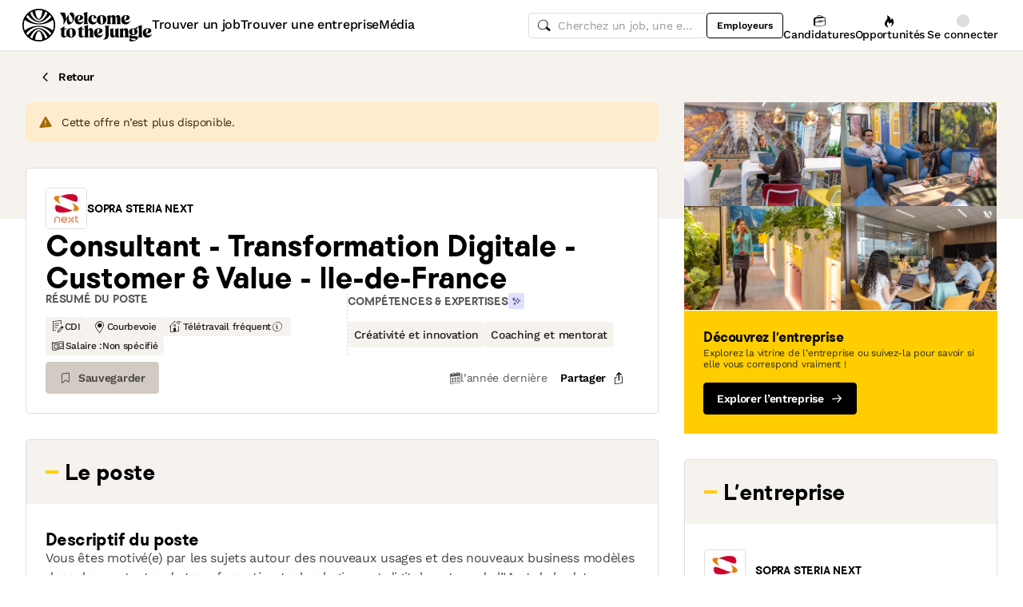

--- FILE ---
content_type: text/html; charset=utf-8
request_url: https://www.welcometothejungle.com/fr/companies/sopra-steria-next/jobs/consultant-transformation-digitale-customer-value-ile-de-france_courbevoie
body_size: 66803
content:
<!DOCTYPE html><html lang="fr"><head><script type="text/javascript">window.env = {"ALERTS_API_HOST":"alerts.welcometothejungle.com","ALGOLIA_API_KEY_CLIENT":"4bd8f6215d0cc52b26430765769e65a0","ALGOLIA_APPLICATION_ID":"CSEKHVMS53","ALGOLIA_APPLICATIONS_INDEX":"wk_cms_private_applications_production","ALGOLIA_ARTICLES_INDEX":"wk_cms_articles_production","ALGOLIA_JOBS_INDEX_PREFIX":"wttj_jobs_production","ALGOLIA_ORGANIZATIONS_INDEX":"wk_cms_organizations_production","CDN_HOST":"https://cdn.welcometothejungle.com","CDN_IMAGES_HOST":"https://cdn-images.welcometothejungle.com","EBA_API_HOST":"employerbrand.welcometothejungle.com","EXPANSION_GLOBAL_HOST":"https://global.welcometothejungle.com","EXPANSION_US_HOST":"https://us.welcometothejungle.com","EXPANSION_UK_HOST":"https://uk.welcometothejungle.com","GOOGLE_CLIENT_ID":"405382547658-470vuq9vapq41apfhvlp5p4topbcic2t.apps.googleusercontent.com","GROWTHBOOK_CLIENT_KEY":"sdk-I9XIj06CWeI6Mn1","GROWTHBOOK_DECRYPTION_KEY":"Ukk/1AEglMdyzMFH27t/mA==","GROWTHBOOK_HOST":"growthbook-proxy.production.wttj.team","GTM_CONTAINER_ID":"GTM-WZZZJQ3","HERE_API_KEY":"3YHjVgEYjuwUatQAtD-wTX8lmNXEsULPzC8m59VMGDw","HOST":"welcometothejungle.com","LINKEDIN_APP_ID":"77afzkbvda3r70","LINKEDIN_APP_SALT":"c0a507c7-314d-4fa0-baa3-99d313b7a9c3","API_PUBLIC_DOMAIN":"api.welcometothejungle.com","PUBLIC_DOMAIN":"www.welcometothejungle.com","PUBLIC_PATH":"https://cdn.welcometothejungle.com/wttj-front/production/","RECAPTCHA_KEY":"6Lek6X8jAAAAADI-_bRv_LqNz_S6LE5do6UZf6og","SENTRY_DSN":"https://bfeea64560f2441fa4ffea787dc83b52@o140309.ingest.sentry.io/1222380","SENTRY_ENV":"production","SENTRY_TRACING_SAMPLE_RATE":"0.001","SNOWPLOW_ENDPOINT":"sp.welcometothejungle.com","SITEMAP_PATH":"sitemaps/index.xml.gz"}
window._toCdnUrl = filename => new URL(filename, window.env.PUBLIC_PATH)
</script><link rel="preconnect" href="https://cdn.welcometothejungle.com"><link rel="preconnect" href="https://cdn-images.welcometothejungle.com"><link rel="preconnect" href="https://api.welcometothejungle.com" crossorigin><link rel="preload" href="https://cdn.welcometothejungle.com/fonts/welcome-font-bold.woff2" as="font" type="font/woff2" crossorigin><link rel="preload" href="https://cdn.welcometothejungle.com/fonts/work-sans-latin.woff2" as="font" type="font/woff2" crossorigin><link rel="preload" href="https://cdn.welcometothejungle.com/fonts/icon-font/f19d0de47a5f6f7446d37111f075c0901835bf12/welcome-icon-font.woff2" as="font" type="font/woff2" crossorigin><meta http-equiv="content-language" content="fr"><meta name="viewport" content="width=device-width, initial-scale=1.0"><meta name="twitter:site" content="@WTTJ"><meta name="twitter:card" content="summary_large_image"><meta name="fb:app_id" content="308225676054204"><meta name="theme-color" content="#0b0b0d"><meta charset="utf-8"><title data-react-helmet="true">Consultant - Transformation Digitale - Customer &amp; Value - Ile-de-France - Sopra Steria Next - CDI à Courbevoie</title><meta data-react-helmet="true" name="description" content="Sopra Steria Next recrute un(e) Consultant - Transformation Digitale - Customer &amp; Value - Ile-de-France à Courbevoie !"/><meta data-react-helmet="true" name="robots" content="noindex"/><meta data-react-helmet="true" name="keywords" content="jobs,offres d&#x27;emploi,emploi,stage,alternance,apprentissage,offres de stage,entreprises,recrutement,startups,PME,grande entreprise,sociétés,recruteurs"/><meta data-react-helmet="true" property="og:title" content="Consultant - Transformation Digitale - Customer &amp; Value - Ile-de-France - Sopra Steria Next - CDI à Courbevoie"/><meta data-react-helmet="true" name="twitter:title" content="Consultant - Transformation Digitale - Customer &amp; Value - Ile-de-France - Sopra Steria Next - CDI à Courbevoie"/><meta data-react-helmet="true" property="og:description" content="Sopra Steria Next recrute un(e) Consultant - Transformation Digitale - Customer &amp; Value - Ile-de-France à Courbevoie !"/><meta data-react-helmet="true" name="twitter:description" content="Sopra Steria Next recrute un(e) Consultant - Transformation Digitale - Customer &amp; Value - Ile-de-France à Courbevoie !"/><meta data-react-helmet="true" property="og:image" content="https://cdn-images.welcometothejungle.com/XNS345GKclBoCKhfh_zqF7QUxudSEiOxaMufFYf-_ls/rs:auto:1200:627:/q:85/czM6Ly93dHRqLXByb2R1Y3Rpb24vdXBsb2Fkcy93ZWJzaXRlX29yZ2FuaXphdGlvbi9jb3Zlcl9pbWFnZS93dHRqX2ZyL2ZyLTAzOGMwZDMyLWZiNTItNDljYS05MzU3LTJiZWU3MTFjYTUxNy5qcGc"/><meta data-react-helmet="true" name="twitter:image" content="https://cdn-images.welcometothejungle.com/XNS345GKclBoCKhfh_zqF7QUxudSEiOxaMufFYf-_ls/rs:auto:1200:627:/q:85/czM6Ly93dHRqLXByb2R1Y3Rpb24vdXBsb2Fkcy93ZWJzaXRlX29yZ2FuaXphdGlvbi9jb3Zlcl9pbWFnZS93dHRqX2ZyL2ZyLTAzOGMwZDMyLWZiNTItNDljYS05MzU3LTJiZWU3MTFjYTUxNy5qcGc"/><meta data-react-helmet="true" property="og:url" content="https://www.welcometothejungle.com/fr/companies/sopra-steria-next/jobs/consultant-transformation-digitale-customer-value-ile-de-france_courbevoie"/><link rel="icon" href="https://cdn.welcometothejungle.com/wttj-front/production/favicon.png"><style data-styled="true" data-styled-version="6.1.17">html{line-height:1.15;-webkit-text-size-adjust:100%;}/*!sc*/
body{margin:0;}/*!sc*/
main{display:block;}/*!sc*/
h1{font-size:2em;margin:0.67em 0;}/*!sc*/
hr{box-sizing:content-box;height:0;overflow:visible;}/*!sc*/
pre{font-family:monospace;font-size:1em;}/*!sc*/
a{background-color:transparent;}/*!sc*/
abbr[title]{border-bottom:none;text-decoration:underline;text-decoration:underline dotted;}/*!sc*/
b,strong{font-weight:bolder;}/*!sc*/
code,kbd,samp{font-family:monospace;font-size:1em;}/*!sc*/
small{font-size:80%;}/*!sc*/
sub,sup{font-size:75%;line-height:0;position:relative;vertical-align:baseline;}/*!sc*/
sub{bottom:-0.25em;}/*!sc*/
sup{top:-0.5em;}/*!sc*/
img{border-style:none;}/*!sc*/
button,input,optgroup,select,textarea{font-family:inherit;font-size:100%;line-height:1.15;margin:0;}/*!sc*/
button,input{overflow:visible;}/*!sc*/
button,select{text-transform:none;}/*!sc*/
button,[type='button'],[type='reset'],[type='submit']{appearance:auto;-webkit-appearance:button;}/*!sc*/
button::-moz-focus-inner,[type='button']::-moz-focus-inner,[type='reset']::-moz-focus-inner,[type='submit']::-moz-focus-inner{border-style:none;padding:0;}/*!sc*/
button:-moz-focusring,[type='button']:-moz-focusring,[type='reset']:-moz-focusring,[type='submit']:-moz-focusring{outline:1px dotted ButtonText;}/*!sc*/
fieldset{padding:0.35em 0.75em 0.625em;}/*!sc*/
legend{box-sizing:border-box;color:inherit;display:table;max-width:100%;padding:0;white-space:normal;}/*!sc*/
progress{vertical-align:baseline;}/*!sc*/
textarea{overflow:auto;}/*!sc*/
[type='checkbox'],[type='radio']{box-sizing:border-box;padding:0;}/*!sc*/
[type='number']::-webkit-inner-spin-button,[type='number']::-webkit-outer-spin-button{height:auto;}/*!sc*/
[type='search']{appearance:textfield;-webkit-appearance:textfield;outline-offset:-2px;}/*!sc*/
[type='search']::-webkit-search-decoration{-webkit-appearance:none;}/*!sc*/
::-webkit-file-upload-button{-webkit-appearance:button;font:inherit;}/*!sc*/
details{display:block;}/*!sc*/
summary{display:list-item;}/*!sc*/
template{display:none;}/*!sc*/
[hidden]{display:none;}/*!sc*/
@font-face{font-family:welcome-font;src:url('https://cdn.welcometothejungle.com/fonts/welcome-font-regular.woff2') format('woff2'),url('https://cdn.welcometothejungle.com/fonts/welcome-font-regular.woff') format('woff');font-display:swap;font-weight:400;}/*!sc*/
@font-face{font-family:welcome-font;src:url('https://cdn.welcometothejungle.com/fonts/welcome-font-medium.woff2') format('woff2'),url('https://cdn.welcometothejungle.com/fonts/welcome-font-medium.woff') format('woff');font-display:swap;font-weight:500;}/*!sc*/
@font-face{font-family:welcome-font;src:url('https://cdn.welcometothejungle.com/fonts/welcome-font-bold.woff2') format('woff2'),url('https://cdn.welcometothejungle.com/fonts/welcome-font-bold.woff') format('woff');font-display:swap;font-weight:600;}/*!sc*/
@font-face{font-family:welcome-font;src:url('https://cdn.welcometothejungle.com/fonts/welcome-font-regular-italic.woff2') format('woff2'),url('https://cdn.welcometothejungle.com/fonts/welcome-font-regular-italic.woff') format('woff');font-display:swap;font-weight:400;font-style:italic;}/*!sc*/
@font-face{font-family:welcome-font;src:url('https://cdn.welcometothejungle.com/fonts/welcome-font-medium-italic.woff2') format('woff2'),url('https://cdn.welcometothejungle.com/fonts/welcome-font-medium-italic.woff') format('woff');font-display:swap;font-weight:500;font-style:italic;}/*!sc*/
@font-face{font-family:welcome-font;src:url('https://cdn.welcometothejungle.com/fonts/welcome-font-bold-italic.woff2') format('woff2'),url('https://cdn.welcometothejungle.com/fonts/welcome-font-bold-italic.woff') format('woff');font-display:swap;font-weight:600;font-style:italic;}/*!sc*/
@font-face{font-family:welcome-icon-font;src:url('https://cdn.welcometothejungle.com/fonts/icon-font/f19d0de47a5f6f7446d37111f075c0901835bf12/welcome-icon-font.woff2') format('woff2'),url('https://cdn.welcometothejungle.com/fonts/icon-font/f19d0de47a5f6f7446d37111f075c0901835bf12/welcome-icon-font.woff') format('woff');font-display:block;}/*!sc*/
@font-face{font-family:work-sans;src:url('https://cdn.welcometothejungle.com/fonts/work-sans-latin-ext.woff2') format('woff2-variations'),url('https://cdn.welcometothejungle.com/fonts/work-sans-latin-ext.woff') format('woff-variations');font-display:swap;font-weight:100 1000;unicode-range:U+0100-024F,U+0259,U+1E00-1EFF,U+2020,U+20A0-20AB,U+20AD-20CF,U+2113,U+2C60-2C7F,U+A720-A7FF;}/*!sc*/
@font-face{font-family:work-sans;src:url('https://cdn.welcometothejungle.com/fonts/work-sans-latin.woff2') format('woff2-variations'),url('https://cdn.welcometothejungle.com/fonts/work-sans-latin.woff') format('woff-variations');font-display:swap;font-weight:100 1000;unicode-range:U+0000-00FF,U+0131,U+0152-0153,U+02BB-02BC,U+02C6,U+02DA,U+02DC,U+2000-206F,U+2074,U+20AC,U+2122,U+2191,U+2193,U+2212,U+2215,U+FEFF,U+FFFD;}/*!sc*/
body,button,input,select,textarea{font-family:work-sans,sans-serif;-webkit-font-smoothing:antialiased;line-height:1.15;letter-spacing:-0.019rem;}/*!sc*/
html,body,div,span,applet,object,iframe,h1,h2,h3,h4,h5,h6,p,blockquote,pre,a,abbr,acronym,address,big,cite,code,del,dfn,em,img,ins,kbd,q,s,samp,small,strike,strong,sub,sup,tt,var,b,u,i,center,dl,dt,dd,ol,ul,li,fieldset,form,label,legend,table,caption,tbody,tfoot,thead,tr,th,td,article,aside,canvas,details,embed,figure,figcaption,footer,header,hgroup,menu,nav,output,ruby,section,summary,time,mark,audio,video{min-width:0;min-height:0;margin:0;padding:0;border:0;font-size:100%;vertical-align:baseline;}/*!sc*/
article,aside,details,figcaption,figure,footer,header,hgroup,menu,nav,section{display:block;}/*!sc*/
ol,ul{list-style:none;}/*!sc*/
blockquote,q{quotes:none;}/*!sc*/
blockquote::before,blockquote::after,q::before,q::after{content:'';content:none;}/*!sc*/
table{border-collapse:collapse;border-spacing:0;}/*!sc*/
a{text-decoration:none;}/*!sc*/
img{overflow:hidden;}/*!sc*/
input{-webkit-appearance:none;-moz-appearance:none;appearance:none;}/*!sc*/
input::-webkit-search-cancel-button{display:none;}/*!sc*/
:focus{outline:none!important;}/*!sc*/
*,*::after,*::before{box-sizing:border-box;-webkit-font-smoothing:antialiased;-moz-osx-font-smoothing:grayscale;}/*!sc*/
html{height:100%;}/*!sc*/
body{min-height:100%;padding-top:1px;margin-top:-1px;}/*!sc*/
html{color:#585858;}/*!sc*/
::selection{background-color:#FFCD00;color:#000000;}/*!sc*/
[type='search']{appearance:none;}/*!sc*/
input[type='search']::-webkit-search-decoration,input[type='search']::-webkit-search-cancel-button,input[type='search']::-webkit-search-results-button,input[type='search']::-webkit-search-results-decoration{appearance:none;}/*!sc*/
.Toaster__message-wrapper{min-height:'auto';}/*!sc*/
data-styled.g1[id="sc-global-iEDSUG1"]{content:"sc-global-iEDSUG1,"}/*!sc*/
.eZpwuD{align-items:center;display:flex;}/*!sc*/
@media (min-width: 980px){.eZpwuD{display:none;}}/*!sc*/
.hlxPMO{align-items:center;display:flex;flex-shrink:0;justify-content:center;gap:1.5rem;}/*!sc*/
@media (min-width: 1280px){.hlxPMO{gap:2rem;}}/*!sc*/
.arYOM{align-items:center;display:flex;width:7.875rem;}/*!sc*/
@media (min-width: 980px){.arYOM{width:10.125rem;}}/*!sc*/
.fPNwwj{display:none;}/*!sc*/
@media (min-width: 980px){.fPNwwj{display:flex;}}/*!sc*/
.edtTmU{align-items:center;display:flex;justify-content:flex-end;gap:0.75rem;}/*!sc*/
@media (min-width: 1280px){.edtTmU{gap:1.5rem;}}/*!sc*/
.hHUfem{align-items:center;display:flex;gap:0.75rem;}/*!sc*/
.gNtjog{width:100%;}/*!sc*/
.eTXvsd{display:none;flex:1;}/*!sc*/
@media (min-width: 736px){.eTXvsd{display:block;}}/*!sc*/
.kDWbur{position:relative;}/*!sc*/
.eXNBlH{align-items:center;display:flex;flex-shrink:0;gap:0.25rem;}/*!sc*/
@media (min-width: 1280px){.eXNBlH{gap:0.75rem;}}/*!sc*/
.fvyQuS{display:none;gap:0.25rem;}/*!sc*/
@media (min-width: 736px){.fvyQuS{display:flex;}}/*!sc*/
@media (min-width: 1280px){.fvyQuS{gap:0.75rem;}}/*!sc*/
.fiAokG{height:1rem;position:relative;width:1rem;}/*!sc*/
.fCosNE{align-items:stretch;background-color:#FFFFFF;display:flex;flex:1;flex-direction:column;}/*!sc*/
.fyQpFU{display:flex;justify-content:space-between;width:100%;}/*!sc*/
.gmfMrO{align-items:center;display:flex;flex-grow:1;gap:0.5rem;}/*!sc*/
.htcakY{flex:1;}/*!sc*/
.ffUTYs{display:flex;flex-direction:row-reverse;flex-wrap:wrap;justify-content:flex-end;gap:1.5rem;}/*!sc*/
.gTPjVk{align-items:center;display:flex;gap:0.5rem;margin-right:auto;}/*!sc*/
.gogxyd{height:3.125rem;overflow:hidden;width:3.125rem;}/*!sc*/
.jMWKhQ{display:block;height:100%;width:100%;}/*!sc*/
.fSvfZA{display:flex;flex-direction:column;gap:2rem;}/*!sc*/
.fCRYmq{align-items:center;display:flex;flex-wrap:wrap;gap:0.5rem;}/*!sc*/
.hHDqWT{cursor:pointer;}/*!sc*/
.kVqhOm{display:none;}/*!sc*/
@media (min-width: 736px){.kVqhOm{display:block;}}/*!sc*/
.hrodfP{align-items:center;display:flex;justify-content:space-between;margin-top:0.5rem;}/*!sc*/
.cgGLml{display:none;align-self:center;gap:1rem;}/*!sc*/
@media (min-width: 980px){.cgGLml{display:flex;}}/*!sc*/
.idiCwS{height:1rem;width:1rem;}/*!sc*/
.hEdlx{display:flex;justify-content:space-between;flex:1;gap:0.75rem;width:100%;}/*!sc*/
@media (min-width: 980px){.hEdlx{justify-content:flex-end;}}/*!sc*/
.dRoael{align-items:center;display:flex;gap:0.5rem;}/*!sc*/
.kTTPNW{bottom:0;position:absolute;}/*!sc*/
.fFEqud{height:3.125rem;overflow:hidden;width:3.125rem;margin:0 auto;}/*!sc*/
.wJHNW{align-items:center;display:flex;justify-content:center;gap:0.75rem;}/*!sc*/
.gYuzol{grid-area:offer;margin-bottom:2rem;}/*!sc*/
.iASsP{display:flex;}/*!sc*/
.kmwlVI{display:flex;flex-direction:column;gap:1.5rem;}/*!sc*/
.bvmvuV{display:flex;flex-direction:column;}/*!sc*/
@media (min-width: 736px){.bvmvuV{flex-direction:row;}}/*!sc*/
.fKPqan{display:flex;gap:1rem;}/*!sc*/
.dkpgcA{display:flex;justify-content:center;width:100%;}/*!sc*/
.SFPFW{grid-area:company;margin-bottom:2rem;}/*!sc*/
.kLkIKY{padding-right:1.5rem;padding-left:1.5rem;padding-top:2rem;padding-bottom:2rem;}/*!sc*/
.kfIIlx{align-items:center;display:flex;flex-shrink:0;}/*!sc*/
.cJytbT{display:flex;flex-direction:row;flex-wrap:wrap;gap:0.5rem;margin-top:1.5rem;}/*!sc*/
.fceZWf{display:grid;gap:0.5rem;grid-template-columns:1fr;margin-top:1.5rem;margin-bottom:1.5rem;}/*!sc*/
.jtFcEn{align-items:center;display:flex;border:1px solid;border-color:#DEDEDE;border-radius:0.25rem;gap:0.75rem;opacity:1;padding:0.5rem;position:relative;}/*!sc*/
.gSxRNN{align-items:center;background-color:#C9C9FF;border-radius:0.25rem;display:flex;height:1.5rem;justify-content:center;width:1.5rem;}/*!sc*/
.iFotdL{height:0.875rem;position:relative;}/*!sc*/
.jXOvPs{align-items:center;background-color:#AAF4EB;border-radius:0.25rem;display:flex;height:1.5rem;justify-content:center;width:1.5rem;}/*!sc*/
.gUjjDd{align-items:center;background-color:#D6F6B4;border-radius:0.25rem;display:flex;height:1.5rem;justify-content:center;width:1.5rem;}/*!sc*/
.cTahhb{align-items:center;display:flex;border:1px solid;border-color:#DEDEDE;border-radius:0.25rem;gap:0.75rem;opacity:0.7;padding:0.5rem;position:relative;}/*!sc*/
.bzmqQn{align-items:center;background-color:#FFD5EB;border-radius:0.25rem;display:flex;height:1.5rem;justify-content:center;width:1.5rem;}/*!sc*/
.hZVYtf{background:linear-gradient(0deg, rgba(255,255,255,1) 0%, rgba(255,255,255,0) 100%);bottom:-1px;left:-1px;position:absolute;right:-1px;top:-1px;z-index:1;}/*!sc*/
.eNgtzE{margin-top:0.75rem;}/*!sc*/
.jTGVbx{border:1px solid rgba(0, 0, 0, 0.1);border-radius:0.25rem;width:2.375rem;}/*!sc*/
.rKKJE{display:flex;flex-direction:column;background-color:#FFF8D9;gap:1rem;padding:1.5rem;}/*!sc*/
.hUlQjy{background-color:#FFE166;height:2.5rem;width:2.5rem;}/*!sc*/
.jijEDz{padding:2rem 0;}/*!sc*/
@media (min-width: 980px){.jijEDz{padding:3rem 0;}}/*!sc*/
.lhForJ{height:100%;}/*!sc*/
.isMmtV{border-radius:0.25rem;height:1.625rem;margin-right:0.5rem;overflow:hidden;width:1.625rem;}/*!sc*/
.FPgdd{align-items:center;display:flex;justify-content:space-between;gap:1rem;margin-top:auto;}/*!sc*/
.kgAqOV{display:unset;}/*!sc*/
@media (min-width: 980px){.kgAqOV{display:none;}}/*!sc*/
.dsUCQO{display:flex;background-color:#FFFFFF;border-top:1px solid;border-top-color:#DEDEDE;bottom:0;gap:1rem;position:sticky;padding-right:1rem;padding-left:1rem;padding-top:0.5rem;padding-bottom:0.5rem;width:100%;z-index:3;}/*!sc*/
@media (min-width: 736px){.dsUCQO{padding-right:2rem;padding-left:2rem;}}/*!sc*/
.jDxTkV{z-index:2;}/*!sc*/
.binxZz{display:grid;gap:2rem;grid-template-columns:repeat(1, 1fr);}/*!sc*/
@media (min-width: 980px){.binxZz{grid-template-columns:repeat(4, 1fr);}}/*!sc*/
.bdeAWe{margin:0 auto;width:10.3125rem;}/*!sc*/
@media (min-width: 980px){.bdeAWe{margin:0;}}/*!sc*/
.bGzBwc{color:#FFFFFF;margin-bottom:1.5rem;display:block;width:10.3125rem;}/*!sc*/
.fpfSkT{align-items:center;display:flex;justify-content:space-between;}/*!sc*/
.cHwWQT{margin:0 auto;}/*!sc*/
@media (min-width: 480px){.cHwWQT{width:21.875rem;}}/*!sc*/
@media (min-width: 980px){.cHwWQT{margin:0;}}/*!sc*/
.eTvmmA{font-size:0.75rem;margin-top:0.125rem;}/*!sc*/
.hQuDkq{align-items:center;display:flex;flex-direction:column;justify-content:space-between;border-bottom:1px solid;border-bottom-color:#444444;border-top:1px solid;border-top-color:#444444;margin-top:2rem;margin-bottom:2rem;padding-top:2rem;padding-bottom:2rem;}/*!sc*/
@media (min-width: 980px){.hQuDkq{flex-direction:row;}}/*!sc*/
.ixzyOx{display:flex;justify-content:center;margin-top:3rem;}/*!sc*/
@media (min-width: 980px){.ixzyOx{justify-content:flex-end;margin-top:0;}}/*!sc*/
.qSeGO{align-items:center;display:flex;flex-direction:column;justify-content:space-between;}/*!sc*/
@media (min-width: 980px){.qSeGO{flex-direction:row;}}/*!sc*/
.bXZPtq{display:flex;flex-direction:column;text-align:center;}/*!sc*/
@media (min-width: 980px){.bXZPtq{flex-direction:row;text-align:left;}}/*!sc*/
.kwemVW{margin-top:1.5rem;}/*!sc*/
@media (min-width: 980px){.kwemVW{margin-top:0;}}/*!sc*/
data-styled.g31[id="sc-brzPDJ"]{content:"eZpwuD,hlxPMO,arYOM,fPNwwj,edtTmU,hHUfem,gNtjog,eTXvsd,kDWbur,eXNBlH,fvyQuS,fiAokG,fCosNE,fyQpFU,gmfMrO,htcakY,ffUTYs,gTPjVk,gogxyd,jMWKhQ,fSvfZA,fCRYmq,hHDqWT,kVqhOm,hrodfP,cgGLml,idiCwS,hEdlx,dRoael,kTTPNW,fFEqud,wJHNW,gYuzol,iASsP,kmwlVI,bvmvuV,fKPqan,dkpgcA,SFPFW,kLkIKY,kfIIlx,cJytbT,fceZWf,jtFcEn,gSxRNN,iFotdL,jXOvPs,gUjjDd,cTahhb,bzmqQn,hZVYtf,eNgtzE,jTGVbx,rKKJE,hUlQjy,jijEDz,lhForJ,isMmtV,FPgdd,kgAqOV,dsUCQO,jDxTkV,binxZz,bdeAWe,bGzBwc,fpfSkT,cHwWQT,eTvmmA,hQuDkq,ixzyOx,qSeGO,bXZPtq,kwemVW,"}/*!sc*/
.eQXZSk{width:1rem;height:1rem;}/*!sc*/
.eQXZSk g,.eQXZSk path{stroke:none;}/*!sc*/
.fkhoCO{width:1rem;height:1rem;margin-bottom:-2px;margin-left:0.5rem;}/*!sc*/
.fkhoCO g,.fkhoCO path{stroke:none;}/*!sc*/
.jhGcDB{width:1.5rem;height:1.5rem;}/*!sc*/
.jRimnL{width:1rem;height:1rem;margin-right:0.5rem;}/*!sc*/
.jRimnL g,.jRimnL path{stroke:none;}/*!sc*/
.hcGROm{width:1rem;height:1rem;margin-right:0.5rem;}/*!sc*/
data-styled.g135[id="sc-dPhEwk"]{content:"eQXZSk,fkhoCO,jhGcDB,jRimnL,hcGROm,"}/*!sc*/
.hKvNyI{font-size:1rem;font-weight:400;letter-spacing:-0.019rem;line-height:1.125rem;word-break:break-word;display:block;align-items:center;font-weight:500;gap:0.25rem;}/*!sc*/
@media (min-width: 980px){.hKvNyI{font-size:1rem;font-weight:400;letter-spacing:-0.019rem;line-height:1.125rem;align-items:center;font-weight:500;gap:0.25rem;}}/*!sc*/
.kGcvro{font-size:0.875rem;font-weight:400;letter-spacing:-0.019rem;line-height:1.125rem;word-break:break-word;display:block;align-items:center;display:none;font-weight:500;gap:0.25rem;}/*!sc*/
@media (min-width: 980px){.kGcvro{font-size:0.875rem;font-weight:400;letter-spacing:-0.019rem;line-height:1.125rem;align-items:center;display:none;font-weight:500;gap:0.25rem;}@media (min-width: 1280px){.kGcvro{display:flex;}}}/*!sc*/
@media (min-width: 1280px){.kGcvro{display:flex;}}/*!sc*/
.iPoSFg{font-family:welcome-font,sans-serif;font-size:0.8125rem;font-weight:600;letter-spacing:-0.0125rem;line-height:1.15;text-transform:uppercase;word-break:break-word;display:block;color:#000000;}/*!sc*/
@media (min-width: 980px){.iPoSFg{font-family:welcome-font,sans-serif;font-size:0.8125rem;font-weight:600;letter-spacing:-0.0125rem;line-height:1.15;text-transform:uppercase;color:#000000;}}/*!sc*/
.chMUez{color:#000000;font-family:welcome-font,sans-serif;font-size:1.625rem;font-weight:600;letter-spacing:-0.05625rem;line-height:2rem;word-break:break-word;display:block;}/*!sc*/
@media (min-width: 980px){.chMUez{color:#000000;font-family:welcome-font,sans-serif;font-size:2.25rem;font-weight:600;letter-spacing:-0.0625rem;line-height:2.5rem;}}/*!sc*/
.fhxmmc{font-family:welcome-font,sans-serif;font-size:0.8125rem;font-weight:600;letter-spacing:-0.0125rem;line-height:1.15;text-transform:uppercase;word-break:break-word;display:block;}/*!sc*/
@media (min-width: 980px){.fhxmmc{font-family:welcome-font,sans-serif;font-size:0.8125rem;font-weight:600;letter-spacing:-0.0125rem;line-height:1.15;text-transform:uppercase;}}/*!sc*/
.ehEyXE{font-size:0.875rem;font-weight:400;letter-spacing:-0.019rem;line-height:1.125rem;word-break:break-word;display:block;}/*!sc*/
@media (min-width: 980px){.ehEyXE{font-size:0.875rem;font-weight:400;letter-spacing:-0.019rem;line-height:1.125rem;}}/*!sc*/
.bJrKzE{font-size:0.875rem;font-weight:400;letter-spacing:-0.019rem;line-height:1.125rem;word-break:break-word;display:block;display:none;font-weight:600;}/*!sc*/
@media (min-width: 980px){.bJrKzE{font-size:0.875rem;font-weight:400;letter-spacing:-0.019rem;line-height:1.125rem;display:none;font-weight:600;}@media (min-width: 1280px){.bJrKzE{display:unset;}}}/*!sc*/
@media (min-width: 1280px){.bJrKzE{display:unset;}}/*!sc*/
.ksurqI{font-family:welcome-font,sans-serif;font-size:0.8125rem;font-weight:600;letter-spacing:-0.0125rem;line-height:1.15;text-transform:uppercase;word-break:break-word;display:block;color:#585858;margin-top:2rem;text-transform:uppercase;}/*!sc*/
@media (min-width: 980px){.ksurqI{font-family:welcome-font,sans-serif;font-size:0.8125rem;font-weight:600;letter-spacing:-0.0125rem;line-height:1.15;text-transform:uppercase;color:#585858;margin-top:2rem;text-transform:uppercase;}}/*!sc*/
.bMlUDi{color:#000000;font-family:welcome-font,sans-serif;font-size:1rem;font-weight:600;letter-spacing:-0.03125rem;line-height:1.125rem;word-break:break-word;display:block;margin-bottom:2rem;margin-top:0.75rem;}/*!sc*/
@media (min-width: 980px){.bMlUDi{color:#000000;font-family:welcome-font,sans-serif;font-size:1.25rem;font-weight:600;letter-spacing:-0.0375rem;line-height:1.5rem;margin-bottom:2rem;margin-top:0.75rem;}}/*!sc*/
.eWTBpn{color:#000000;font-family:welcome-font,sans-serif;font-size:1.25rem;font-weight:600;letter-spacing:-0.0375rem;line-height:1.5rem;word-break:break-word;display:block;}/*!sc*/
@media (min-width: 980px){.eWTBpn{color:#000000;font-family:welcome-font,sans-serif;font-size:1.625rem;font-weight:600;letter-spacing:-0.05625rem;line-height:2rem;}}/*!sc*/
.cebuDO{color:#000000;font-family:welcome-font,sans-serif;font-size:1rem;font-weight:600;letter-spacing:-0.03125rem;line-height:1.125rem;word-break:break-word;display:block;}/*!sc*/
@media (min-width: 980px){.cebuDO{color:#000000;font-family:welcome-font,sans-serif;font-size:1.25rem;font-weight:600;letter-spacing:-0.0375rem;line-height:1.5rem;}}/*!sc*/
.bBeQld{color:#000000;font-family:welcome-font,sans-serif;font-size:0.875rem;font-weight:600;letter-spacing:-0.03125rem;line-height:1rem;word-break:break-word;display:block;color:#FFFFFF;z-index:1;}/*!sc*/
@media (min-width: 980px){.bBeQld{color:#000000;font-family:welcome-font,sans-serif;font-size:1rem;font-weight:600;letter-spacing:-0.03125rem;line-height:1.125rem;color:#FFFFFF;z-index:1;}}/*!sc*/
.jpJIvB{color:#000000;font-family:welcome-font,sans-serif;font-size:0.875rem;font-weight:600;letter-spacing:-0.03125rem;line-height:1rem;word-break:break-word;display:block;margin-bottom:0.25rem;}/*!sc*/
@media (min-width: 980px){.jpJIvB{color:#000000;font-family:welcome-font,sans-serif;font-size:1rem;font-weight:600;letter-spacing:-0.03125rem;line-height:1.125rem;margin-bottom:0.25rem;}}/*!sc*/
.bCBdDE{font-size:0.75rem;font-weight:400;letter-spacing:-0.0125rem;line-height:0.875rem;word-break:break-word;display:block;margin-bottom:1rem;}/*!sc*/
@media (min-width: 980px){.bCBdDE{font-size:0.75rem;font-weight:400;letter-spacing:-0.0125rem;line-height:0.875rem;margin-bottom:1rem;}}/*!sc*/
.PQbzU{font-family:welcome-font,sans-serif;font-size:0.8125rem;font-weight:600;letter-spacing:-0.0125rem;line-height:1.15;text-transform:uppercase;word-break:break-word;display:block;color:black;margin-bottom:1.5rem;margin-top:2rem;text-align:center;text-transform:uppercase;}/*!sc*/
@media (min-width: 980px){.PQbzU{font-family:welcome-font,sans-serif;font-size:0.8125rem;font-weight:600;letter-spacing:-0.0125rem;line-height:1.15;text-transform:uppercase;color:black;margin-bottom:1.5rem;margin-top:2rem;text-align:center;text-transform:uppercase;}}/*!sc*/
.gbLdDY{font-family:welcome-font,sans-serif;font-size:0.8125rem;font-weight:600;letter-spacing:-0.0125rem;line-height:1.15;text-transform:uppercase;word-break:break-word;display:block;display:-webkit-box;-webkit-box-orient:vertical;-webkit-line-clamp:1;line-height:normal;overflow:hidden;word-break:break-all;color:#000000;}/*!sc*/
@media (min-width: 980px){.gbLdDY{font-family:welcome-font,sans-serif;font-size:0.8125rem;font-weight:600;letter-spacing:-0.0125rem;line-height:1.15;text-transform:uppercase;color:#000000;}}/*!sc*/
.dnzXEk{font-size:0.75rem;font-weight:400;letter-spacing:-0.0125rem;line-height:0.875rem;word-break:break-word;display:block;}/*!sc*/
@media (min-width: 980px){.dnzXEk{font-size:0.75rem;font-weight:400;letter-spacing:-0.0125rem;line-height:0.875rem;}}/*!sc*/
.NXmmc{color:#000000;font-family:welcome-font,sans-serif;font-size:0.875rem;font-weight:600;letter-spacing:-0.03125rem;line-height:1rem;word-break:break-word;display:block;}/*!sc*/
@media (min-width: 980px){.NXmmc{color:#000000;font-family:welcome-font,sans-serif;font-size:0.875rem;font-weight:600;letter-spacing:-0.03125rem;line-height:1rem;}}/*!sc*/
.iBYIiS{color:#000000;font-family:welcome-font,sans-serif;font-size:1rem;font-weight:600;letter-spacing:-0.03125rem;line-height:1.125rem;word-break:break-word;display:block;margin-bottom:0.75rem;}/*!sc*/
@media (min-width: 980px){.iBYIiS{color:#000000;font-family:welcome-font,sans-serif;font-size:1.25rem;font-weight:600;letter-spacing:-0.0375rem;line-height:1.5rem;margin-bottom:0.75rem;}}/*!sc*/
.GMZBM{font-size:1rem;font-weight:400;letter-spacing:-0.019rem;line-height:1.125rem;word-break:break-word;display:block;color:#000000;}/*!sc*/
@media (min-width: 980px){.GMZBM{font-size:1rem;font-weight:400;letter-spacing:-0.019rem;line-height:1.125rem;color:#000000;}}/*!sc*/
.kKPLxq{color:#000000;font-family:welcome-font,sans-serif;font-size:1rem;font-weight:600;letter-spacing:-0.03125rem;line-height:1.125rem;word-break:break-word;display:block;margin-bottom:1.5rem;}/*!sc*/
@media (min-width: 980px){.kKPLxq{color:#000000;font-family:welcome-font,sans-serif;font-size:1.25rem;font-weight:600;letter-spacing:-0.0375rem;line-height:1.5rem;margin-bottom:1.5rem;}}/*!sc*/
.dHisyF{color:#000000;font-family:welcome-font,sans-serif;font-size:0.875rem;font-weight:600;letter-spacing:-0.03125rem;line-height:1rem;word-break:break-word;display:block;}/*!sc*/
@media (min-width: 980px){.dHisyF{color:#000000;font-family:welcome-font,sans-serif;font-size:1rem;font-weight:600;letter-spacing:-0.03125rem;line-height:1.125rem;}}/*!sc*/
.gIpEIQ{font-size:0.875rem;font-weight:400;letter-spacing:-0.019rem;line-height:1.125rem;word-break:break-word;display:block;color:#444444;}/*!sc*/
@media (min-width: 980px){.gIpEIQ{font-size:0.875rem;font-weight:400;letter-spacing:-0.019rem;line-height:1.125rem;color:#444444;}}/*!sc*/
.jtjMTU{font-size:1rem;font-weight:400;letter-spacing:-0.019rem;line-height:1.125rem;word-break:break-word;display:block;color:#000000;margin-bottom:2rem;}/*!sc*/
@media (min-width: 980px){.jtjMTU{font-size:1rem;font-weight:400;letter-spacing:-0.019rem;line-height:1.125rem;color:#000000;margin-bottom:2rem;}@media (min-width: 980px){.jtjMTU{text-align:center;}}}/*!sc*/
@media (min-width: 980px){.jtjMTU{text-align:center;}}/*!sc*/
.bVvFcM{color:#000000;font-family:welcome-font,sans-serif;font-size:1rem;font-weight:600;letter-spacing:-0.03125rem;line-height:1.125rem;word-break:break-word;display:block;display:-webkit-box;-webkit-box-orient:vertical;-webkit-line-clamp:2;line-height:normal;overflow:hidden;}/*!sc*/
@media (min-width: 980px){.bVvFcM{color:#000000;font-family:welcome-font,sans-serif;font-size:1.25rem;font-weight:600;letter-spacing:-0.0375rem;line-height:1.5rem;}}/*!sc*/
.bVvFcM{line-height:1.4;}/*!sc*/
.hjoIWM{font-family:welcome-font,sans-serif;font-size:0.6875rem;font-weight:500;letter-spacing:-0.0125rem;line-height:1.15;text-transform:uppercase;word-break:break-word;display:block;display:-webkit-box;-webkit-box-orient:vertical;-webkit-line-clamp:1;line-height:normal;overflow:hidden;word-break:break-all;}/*!sc*/
@media (min-width: 980px){.hjoIWM{font-family:welcome-font,sans-serif;font-size:0.6875rem;font-weight:500;letter-spacing:-0.0125rem;line-height:1.15;text-transform:uppercase;}}/*!sc*/
data-styled.g136[id="sc-ikZCWJ"]{content:"hKvNyI,kGcvro,iPoSFg,chMUez,fhxmmc,ehEyXE,bJrKzE,ksurqI,bMlUDi,eWTBpn,cebuDO,bBeQld,jpJIvB,bCBdDE,PQbzU,gbLdDY,dnzXEk,NXmmc,iBYIiS,GMZBM,kKPLxq,dHisyF,gIpEIQ,jtjMTU,bVvFcM,hjoIWM,"}/*!sc*/
.fdfyEN{position:relative;overflow:hidden;display:flex;align-items:center;justify-content:center;background-color:#FFE166;height:2.5rem;width:2.5rem;width:2.5rem;height:2.5rem;border-radius:50%;}/*!sc*/
.fdfyEN img{object-fit:cover;overflow:hidden;width:100%;height:100%;}/*!sc*/
data-styled.g137[id="sc-kWJkYy"]{content:"fdfyEN,"}/*!sc*/
.jScTGu{color:#000000;font-size:0.75rem;font-weight:600;letter-spacing:0;line-height:0.875rem;border-radius:0.25rem;background-color:transparent;border-color:transparent;position:relative;display:inline-flex;align-items:center;justify-content:center;width:auto;height:2rem;padding:0.5rem 0.75rem;text-decoration:none;text-align:center;white-space:nowrap;cursor:pointer;outline:none!important;border-width:1px;border-style:solid;appearance:none;overflow:hidden;transition:300ms ease;width:2rem;padding:0;border-radius:2rem;}/*!sc*/
.jScTGu>svg.wui-icon,.jScTGu>i.wui-icon-font{font-weight:initial;}/*!sc*/
.jScTGu>svg.wui-icon:only-child,.jScTGu>i.wui-icon-font:only-child{width:1rem;height:1rem;font-size:1rem;}/*!sc*/
.jScTGu>svg.wui-icon:not(:only-child),.jScTGu>i.wui-icon-font:not(:only-child){width:1rem;height:1rem;font-size:1rem;}/*!sc*/
.jScTGu>*:not(:only-child):not(:last-child){margin-right:0.5rem;}/*!sc*/
[data-wui-hidefocusrings] .jScTGu:focus{box-shadow:none;}/*!sc*/
.jScTGu:focus{box-shadow:0 0 0 2px #BDBDBD;}/*!sc*/
.jScTGu:hover{background-color:rgba(0, 0, 0, 0.1);}/*!sc*/
.jScTGu:active{background-color:rgba(0, 0, 0, 0.4);}/*!sc*/
.jScTGu[disabled]{cursor:not-allowed;}/*!sc*/
.gmBtll{color:#000000;font-size:0.75rem;font-weight:600;letter-spacing:0;line-height:0.875rem;border-radius:0.25rem;background-color:transparent;border-color:transparent;position:relative;display:inline-flex;align-items:center;justify-content:center;width:auto;height:2rem;padding:0.5rem 0.75rem;text-decoration:none;text-align:center;white-space:nowrap;cursor:pointer;outline:none!important;border-width:1px;border-style:solid;appearance:none;overflow:hidden;transition:300ms ease;width:2rem;padding:0;border-radius:2rem;}/*!sc*/
@media (min-width: 736px){.gmBtll{display:none;}}/*!sc*/
.gmBtll>svg.wui-icon,.gmBtll>i.wui-icon-font{font-weight:initial;}/*!sc*/
.gmBtll>svg.wui-icon:only-child,.gmBtll>i.wui-icon-font:only-child{width:1rem;height:1rem;font-size:1rem;}/*!sc*/
.gmBtll>svg.wui-icon:not(:only-child),.gmBtll>i.wui-icon-font:not(:only-child){width:1rem;height:1rem;font-size:1rem;}/*!sc*/
.gmBtll>*:not(:only-child):not(:last-child){margin-right:0.5rem;}/*!sc*/
[data-wui-hidefocusrings] .gmBtll:focus{box-shadow:none;}/*!sc*/
.gmBtll:focus{box-shadow:0 0 0 2px #BDBDBD;}/*!sc*/
.gmBtll:hover{background-color:rgba(0, 0, 0, 0.1);}/*!sc*/
.gmBtll:active{background-color:rgba(0, 0, 0, 0.4);}/*!sc*/
.gmBtll[disabled]{cursor:not-allowed;}/*!sc*/
.cbSmN{color:#000000;font-size:0.75rem;font-weight:600;letter-spacing:0;line-height:0.875rem;border-radius:0.25rem;background-color:transparent;border-color:#000000;position:relative;display:inline-flex;align-items:center;justify-content:center;width:auto;height:2rem;padding:0.5rem 0.75rem;text-decoration:none;text-align:center;white-space:nowrap;cursor:pointer;outline:none!important;border-width:1px;border-style:solid;appearance:none;overflow:hidden;transition:300ms ease;display:none;flex-shrink:0;}/*!sc*/
@media (min-width: 980px){.cbSmN{display:flex;}}/*!sc*/
.cbSmN>svg.wui-icon,.cbSmN>i.wui-icon-font{font-weight:initial;}/*!sc*/
.cbSmN>svg.wui-icon:only-child,.cbSmN>i.wui-icon-font:only-child{width:1rem;height:1rem;font-size:1rem;}/*!sc*/
.cbSmN>svg.wui-icon:not(:only-child),.cbSmN>i.wui-icon-font:not(:only-child){width:1rem;height:1rem;font-size:1rem;}/*!sc*/
.cbSmN>*:not(:only-child):not(:last-child){margin-right:0.5rem;}/*!sc*/
[data-wui-hidefocusrings] .cbSmN:focus{box-shadow:none;}/*!sc*/
.cbSmN:focus{box-shadow:0 0 0 2px #BDBDBD;}/*!sc*/
.cbSmN:hover{background-color:rgba(0, 0, 0, 0.1);}/*!sc*/
.cbSmN:active{background-color:rgba(0, 0, 0, 0.4);}/*!sc*/
.cbSmN[disabled]{cursor:not-allowed;}/*!sc*/
.laluSi{color:#000000;font-size:0.75rem;font-weight:600;letter-spacing:0;line-height:0.875rem;border-radius:0.25rem;background-color:transparent;border-color:transparent;position:relative;display:inline-flex;align-items:center;justify-content:center;width:auto;font-size:0.875rem;font-weight:600;letter-spacing:-0.019rem;line-height:1.125rem;height:2.5rem;padding:0.5rem 1rem;text-decoration:none;text-align:center;white-space:nowrap;cursor:pointer;outline:none!important;border-width:1px;border-style:solid;appearance:none;overflow:hidden;transition:300ms ease;position:inherit;z-index:inherit;}/*!sc*/
@media (min-width: 736px){.laluSi{position:inherit;}}/*!sc*/
.laluSi>svg.wui-icon,.laluSi>i.wui-icon-font{font-weight:initial;}/*!sc*/
.laluSi>svg.wui-icon:only-child,.laluSi>i.wui-icon-font:only-child{width:1rem;height:1rem;font-size:1rem;}/*!sc*/
.laluSi>svg.wui-icon:not(:only-child),.laluSi>i.wui-icon-font:not(:only-child){width:1rem;height:1rem;font-size:1rem;}/*!sc*/
.laluSi>*:not(:only-child):not(:last-child){margin-right:0.5rem;}/*!sc*/
[data-wui-hidefocusrings] .laluSi:focus{box-shadow:none;}/*!sc*/
.laluSi:focus{box-shadow:0 0 0 2px #BDBDBD;}/*!sc*/
.laluSi:hover{background-color:rgba(0, 0, 0, 0.1);}/*!sc*/
.laluSi:active{background-color:rgba(0, 0, 0, 0.4);}/*!sc*/
.laluSi[disabled]{cursor:not-allowed;}/*!sc*/
.jMMnha{color:#4D4944;font-size:0.75rem;font-weight:600;letter-spacing:0;line-height:0.875rem;border-radius:0.25rem;background-color:#D2CBC3;border-color:#D2CBC3;position:relative;display:inline-flex;align-items:center;justify-content:center;width:auto;font-size:0.875rem;font-weight:600;letter-spacing:-0.019rem;line-height:1.125rem;height:2.5rem;padding:0.5rem 1rem;text-decoration:none;text-align:center;white-space:nowrap;cursor:pointer;outline:none!important;border-width:1px;border-style:solid;appearance:none;overflow:hidden;transition:300ms ease;overflow:initial;flex:1;width:100%;}/*!sc*/
.jMMnha:focus{box-shadow:0 0 0 2px #FBF9F7;}/*!sc*/
.jMMnha>svg.wui-icon,.jMMnha>i.wui-icon-font{font-weight:initial;}/*!sc*/
.jMMnha>svg.wui-icon:only-child,.jMMnha>i.wui-icon-font:only-child{width:1rem;height:1rem;font-size:1rem;}/*!sc*/
.jMMnha>svg.wui-icon:not(:only-child),.jMMnha>i.wui-icon-font:not(:only-child){width:1rem;height:1rem;font-size:1rem;}/*!sc*/
.jMMnha>*:not(:only-child):not(:last-child){margin-right:0.5rem;}/*!sc*/
.jMMnha[disabled]{cursor:not-allowed;}/*!sc*/
.gRKnoV{color:#000000;font-size:0.75rem;font-weight:600;letter-spacing:0;line-height:0.875rem;border-radius:0.25rem;background-color:transparent;border-color:transparent;position:relative;display:inline-flex;align-items:center;justify-content:center;width:auto;font-size:0.875rem;font-weight:600;letter-spacing:-0.019rem;line-height:1.125rem;height:2.5rem;padding:0.5rem 1rem;text-decoration:none;text-align:center;white-space:nowrap;cursor:pointer;outline:none!important;border-width:1px;border-style:solid;appearance:none;overflow:hidden;transition:300ms ease;}/*!sc*/
.gRKnoV>svg.wui-icon,.gRKnoV>i.wui-icon-font{font-weight:initial;}/*!sc*/
.gRKnoV>svg.wui-icon:only-child,.gRKnoV>i.wui-icon-font:only-child{width:1rem;height:1rem;font-size:1rem;}/*!sc*/
.gRKnoV>svg.wui-icon:not(:only-child),.gRKnoV>i.wui-icon-font:not(:only-child){width:1rem;height:1rem;font-size:1rem;}/*!sc*/
.gRKnoV>*:not(:only-child):not(:last-child){margin-right:0.5rem;}/*!sc*/
[data-wui-hidefocusrings] .gRKnoV:focus{box-shadow:none;}/*!sc*/
.gRKnoV:focus{box-shadow:0 0 0 2px #BDBDBD;}/*!sc*/
.gRKnoV:hover{background-color:rgba(0, 0, 0, 0.1);}/*!sc*/
.gRKnoV:active{background-color:rgba(0, 0, 0, 0.4);}/*!sc*/
.gRKnoV[disabled]{cursor:not-allowed;}/*!sc*/
.dBCbDN{color:#4D4944;font-size:0.75rem;font-weight:600;letter-spacing:0;line-height:0.875rem;border-radius:0.25rem;background-color:#D2CBC3;border-color:#D2CBC3;position:relative;display:inline-flex;align-items:center;justify-content:center;width:auto;font-size:0.875rem;font-weight:600;letter-spacing:-0.019rem;line-height:1.125rem;height:2.5rem;padding:0.5rem 1rem;text-decoration:none;text-align:center;white-space:nowrap;cursor:pointer;outline:none!important;border-width:1px;border-style:solid;appearance:none;overflow:hidden;transition:300ms ease;overflow:initial;width:100%;}/*!sc*/
.dBCbDN:focus{box-shadow:0 0 0 2px #FBF9F7;}/*!sc*/
.dBCbDN>svg.wui-icon,.dBCbDN>i.wui-icon-font{font-weight:initial;}/*!sc*/
.dBCbDN>svg.wui-icon:only-child,.dBCbDN>i.wui-icon-font:only-child{width:1rem;height:1rem;font-size:1rem;}/*!sc*/
.dBCbDN>svg.wui-icon:not(:only-child),.dBCbDN>i.wui-icon-font:not(:only-child){width:1rem;height:1rem;font-size:1rem;}/*!sc*/
.dBCbDN>*:not(:only-child):not(:last-child){margin-right:0.5rem;}/*!sc*/
.dBCbDN[disabled]{cursor:not-allowed;}/*!sc*/
.fgDxIF{color:#FFFFFF;font-size:0.75rem;font-weight:600;letter-spacing:0;line-height:0.875rem;border-radius:0.25rem;background-color:#000000;border-color:#000000;position:relative;display:inline-flex;align-items:center;justify-content:center;width:auto;font-size:0.875rem;font-weight:600;letter-spacing:-0.019rem;line-height:1.125rem;height:2.5rem;padding:0.5rem 1rem;text-decoration:none;text-align:center;white-space:nowrap;cursor:pointer;outline:none!important;border-width:1px;border-style:solid;appearance:none;overflow:hidden;transition:300ms ease;}/*!sc*/
.fgDxIF>svg.wui-icon,.fgDxIF>i.wui-icon-font{font-weight:initial;}/*!sc*/
.fgDxIF>svg.wui-icon:only-child,.fgDxIF>i.wui-icon-font:only-child{width:1rem;height:1rem;font-size:1rem;}/*!sc*/
.fgDxIF>svg.wui-icon:not(:only-child),.fgDxIF>i.wui-icon-font:not(:only-child){width:1rem;height:1rem;font-size:1rem;}/*!sc*/
.fgDxIF>*:not(:only-child):not(:last-child){margin-right:0.5rem;}/*!sc*/
[data-wui-hidefocusrings] .fgDxIF:focus{box-shadow:none;}/*!sc*/
.fgDxIF:focus{box-shadow:0 0 0 2px #BDBDBD;}/*!sc*/
.fgDxIF:hover{background-color:#444444;border-color:transparent;}/*!sc*/
.fgDxIF:active{background-color:#989898;border-color:#989898;}/*!sc*/
.fgDxIF[disabled]{cursor:not-allowed;}/*!sc*/
.iubTKt{color:#000000;font-size:0.75rem;font-weight:600;letter-spacing:0;line-height:0.875rem;border-radius:0.25rem;background-color:transparent;border-color:transparent;position:relative;display:inline-flex;align-items:center;justify-content:center;width:auto;font-size:0.875rem;font-weight:600;letter-spacing:-0.019rem;line-height:1.125rem;height:2.5rem;padding:0.5rem 1rem;text-decoration:none;text-align:center;white-space:nowrap;cursor:pointer;outline:none!important;border-width:1px;border-style:solid;appearance:none;overflow:hidden;transition:300ms ease;width:2.5rem;padding:0;border-radius:2.5rem;}/*!sc*/
.iubTKt>svg.wui-icon,.iubTKt>i.wui-icon-font{font-weight:initial;}/*!sc*/
.iubTKt>svg.wui-icon:only-child,.iubTKt>i.wui-icon-font:only-child{width:1rem;height:1rem;font-size:1rem;}/*!sc*/
.iubTKt>svg.wui-icon:not(:only-child),.iubTKt>i.wui-icon-font:not(:only-child){width:1rem;height:1rem;font-size:1rem;}/*!sc*/
.iubTKt>*:not(:only-child):not(:last-child){margin-right:0.5rem;}/*!sc*/
[data-wui-hidefocusrings] .iubTKt:focus{box-shadow:none;}/*!sc*/
.iubTKt:focus{box-shadow:0 0 0 2px #BDBDBD;}/*!sc*/
.iubTKt:hover{background-color:rgba(0, 0, 0, 0.1);}/*!sc*/
.iubTKt:active{background-color:rgba(0, 0, 0, 0.4);}/*!sc*/
.iubTKt[disabled]{cursor:not-allowed;}/*!sc*/
.gHWhnc{color:#FFFFFF;font-size:0.75rem;font-weight:600;letter-spacing:0;line-height:0.875rem;border-radius:0.25rem;background-color:#000000;border-color:#000000;position:relative;display:inline-flex;align-items:center;justify-content:center;width:auto;font-size:0.875rem;font-weight:600;letter-spacing:-0.019rem;line-height:1.125rem;height:2.5rem;padding:0.5rem 1rem;text-decoration:none;text-align:center;white-space:nowrap;cursor:pointer;outline:none!important;border-width:1px;border-style:solid;appearance:none;overflow:hidden;transition:300ms ease;max-width:fit-content;}/*!sc*/
.gHWhnc>svg.wui-icon,.gHWhnc>i.wui-icon-font{font-weight:initial;}/*!sc*/
.gHWhnc>svg.wui-icon:only-child,.gHWhnc>i.wui-icon-font:only-child{width:1rem;height:1rem;font-size:1rem;}/*!sc*/
.gHWhnc>svg.wui-icon:not(:only-child),.gHWhnc>i.wui-icon-font:not(:only-child){width:1rem;height:1rem;font-size:1rem;}/*!sc*/
.gHWhnc>*:not(:only-child):not(:last-child){margin-right:0.5rem;}/*!sc*/
[data-wui-hidefocusrings] .gHWhnc:focus{box-shadow:none;}/*!sc*/
.gHWhnc:focus{box-shadow:0 0 0 2px #BDBDBD;}/*!sc*/
.gHWhnc:hover{background-color:#444444;border-color:transparent;}/*!sc*/
.gHWhnc:active{background-color:#989898;border-color:#989898;}/*!sc*/
.gHWhnc[disabled]{cursor:not-allowed;}/*!sc*/
.eYkQeR{color:#4D4944;font-size:0.75rem;font-weight:600;letter-spacing:0;line-height:0.875rem;border-radius:0.25rem;background-color:#D2CBC3;border-color:#D2CBC3;position:relative;display:inline-flex;align-items:center;justify-content:center;width:auto;height:2rem;padding:0.5rem 0.75rem;text-decoration:none;text-align:center;white-space:nowrap;cursor:pointer;outline:none!important;border-width:1px;border-style:solid;appearance:none;overflow:hidden;transition:300ms ease;width:2rem;padding:0;border-radius:2rem;overflow:initial;}/*!sc*/
.eYkQeR:focus{box-shadow:0 0 0 2px #FBF9F7;}/*!sc*/
.eYkQeR>svg.wui-icon,.eYkQeR>i.wui-icon-font{font-weight:initial;}/*!sc*/
.eYkQeR>svg.wui-icon:only-child,.eYkQeR>i.wui-icon-font:only-child{width:1rem;height:1rem;font-size:1rem;}/*!sc*/
.eYkQeR>svg.wui-icon:not(:only-child),.eYkQeR>i.wui-icon-font:not(:only-child){width:1rem;height:1rem;font-size:1rem;}/*!sc*/
.eYkQeR>*:not(:only-child):not(:last-child){margin-right:0.5rem;}/*!sc*/
.eYkQeR[disabled]{cursor:not-allowed;}/*!sc*/
.jESvDF{color:#FFFFFF;font-size:0.75rem;font-weight:600;letter-spacing:0;line-height:0.875rem;border-radius:0.25rem;background-color:#000000;border-color:#000000;position:relative;display:inline-flex;align-items:center;justify-content:center;width:auto;font-size:0.875rem;font-weight:600;letter-spacing:-0.019rem;line-height:1.125rem;height:2.5rem;padding:0.5rem 1rem;text-decoration:none;text-align:center;white-space:nowrap;cursor:pointer;outline:none!important;border-width:1px;border-style:solid;appearance:none;overflow:hidden;transition:300ms ease;margin-top:4rem;width:100%;}/*!sc*/
.jESvDF>svg.wui-icon,.jESvDF>i.wui-icon-font{font-weight:initial;}/*!sc*/
.jESvDF>svg.wui-icon:only-child,.jESvDF>i.wui-icon-font:only-child{width:1rem;height:1rem;font-size:1rem;}/*!sc*/
.jESvDF>svg.wui-icon:not(:only-child),.jESvDF>i.wui-icon-font:not(:only-child){width:1rem;height:1rem;font-size:1rem;}/*!sc*/
.jESvDF>*:not(:only-child):not(:last-child){margin-right:0.5rem;}/*!sc*/
[data-wui-hidefocusrings] .jESvDF:focus{box-shadow:none;}/*!sc*/
.jESvDF:focus{box-shadow:0 0 0 2px #BDBDBD;}/*!sc*/
.jESvDF:hover{background-color:#444444;border-color:transparent;}/*!sc*/
.jESvDF:active{background-color:#989898;border-color:#989898;}/*!sc*/
.jESvDF[disabled]{cursor:not-allowed;}/*!sc*/
.coPdtJ{color:#FFFFFF;font-size:0.75rem;font-weight:600;letter-spacing:0;line-height:0.875rem;border-radius:0.25rem;background-color:transparent;border-color:transparent;position:relative;display:inline-flex;align-items:center;justify-content:center;width:auto;height:2rem;padding:0.5rem 0.75rem;text-decoration:none;text-align:center;white-space:nowrap;cursor:pointer;outline:none!important;border-width:1px;border-style:solid;appearance:none;overflow:hidden;transition:300ms ease;width:2rem;padding:0;border-radius:2rem;}/*!sc*/
.coPdtJ>svg.wui-icon,.coPdtJ>i.wui-icon-font{font-weight:initial;}/*!sc*/
.coPdtJ>svg.wui-icon:only-child,.coPdtJ>i.wui-icon-font:only-child{width:1rem;height:1rem;font-size:1rem;}/*!sc*/
.coPdtJ>svg.wui-icon:not(:only-child),.coPdtJ>i.wui-icon-font:not(:only-child){width:1rem;height:1rem;font-size:1rem;}/*!sc*/
.coPdtJ>*:not(:only-child):not(:last-child){margin-right:0.5rem;}/*!sc*/
[data-wui-hidefocusrings] .coPdtJ:focus{box-shadow:none;}/*!sc*/
.coPdtJ:focus{box-shadow:0 0 0 2px #585858;}/*!sc*/
.coPdtJ:hover{background-color:rgba(255, 255, 255, 0.1);}/*!sc*/
.coPdtJ:active{background-color:rgba(255, 255, 255, 0.4);}/*!sc*/
.coPdtJ[disabled]{cursor:not-allowed;}/*!sc*/
.ctgBUF{color:#000000;font-size:0.75rem;font-weight:600;letter-spacing:0;line-height:0.875rem;border-radius:0.25rem;background-color:#FFCD00;border-color:#FFCD00;position:relative;display:inline-flex;align-items:center;justify-content:center;width:auto;font-size:0.875rem;font-weight:600;letter-spacing:-0.019rem;line-height:1.125rem;height:2.5rem;padding:0.5rem 1rem;text-decoration:none;text-align:center;white-space:nowrap;cursor:pointer;outline:none!important;border-width:1px;border-style:solid;appearance:none;overflow:hidden;transition:300ms ease;flex:0 0 auto;height:2.5rem;}/*!sc*/
.ctgBUF>svg.wui-icon,.ctgBUF>i.wui-icon-font{font-weight:initial;}/*!sc*/
.ctgBUF>svg.wui-icon:only-child,.ctgBUF>i.wui-icon-font:only-child{width:1rem;height:1rem;font-size:1rem;}/*!sc*/
.ctgBUF>svg.wui-icon:not(:only-child),.ctgBUF>i.wui-icon-font:not(:only-child){width:1rem;height:1rem;font-size:1rem;}/*!sc*/
.ctgBUF>*:not(:only-child):not(:last-child){margin-right:0.5rem;}/*!sc*/
[data-wui-hidefocusrings] .ctgBUF:focus{box-shadow:none;}/*!sc*/
.ctgBUF:focus{box-shadow:0 0 0 2px #FFF1B2;}/*!sc*/
.ctgBUF:hover{background-color:#FFE166;border-color:#FFE166;}/*!sc*/
.ctgBUF:active{background-color:#FFF8D9;border-color:#FFF8D9;}/*!sc*/
.ctgBUF[disabled]{cursor:not-allowed;}/*!sc*/
.hIekCD{color:#FFFFFF;font-size:0.75rem;font-weight:600;letter-spacing:0;line-height:0.875rem;border-radius:0.25rem;background-color:transparent;border-color:#FFFFFF;position:relative;display:inline-flex;align-items:center;justify-content:center;width:auto;font-size:0.875rem;font-weight:600;letter-spacing:-0.019rem;line-height:1.125rem;height:2.5rem;padding:0.5rem 1rem;text-decoration:none;text-align:center;white-space:nowrap;cursor:pointer;outline:none!important;border-width:1px;border-style:solid;appearance:none;overflow:hidden;transition:300ms ease;margin-right:0.75rem;}/*!sc*/
.hIekCD>svg.wui-icon,.hIekCD>i.wui-icon-font{font-weight:initial;}/*!sc*/
.hIekCD>svg.wui-icon:only-child,.hIekCD>i.wui-icon-font:only-child{width:1rem;height:1rem;font-size:1rem;}/*!sc*/
.hIekCD>svg.wui-icon:not(:only-child),.hIekCD>i.wui-icon-font:not(:only-child){width:1rem;height:1rem;font-size:1rem;}/*!sc*/
.hIekCD>*:not(:only-child):not(:last-child){margin-right:0.5rem;}/*!sc*/
[data-wui-hidefocusrings] .hIekCD:focus{box-shadow:none;}/*!sc*/
.hIekCD:focus{box-shadow:0 0 0 2px #585858;}/*!sc*/
.hIekCD:hover{background-color:rgba(255, 255, 255, 0.1);}/*!sc*/
.hIekCD:active{background-color:rgba(255, 255, 255, 0.4);}/*!sc*/
.hIekCD[disabled]{cursor:not-allowed;}/*!sc*/
.iIIKPj{color:#000000;font-size:0.75rem;font-weight:600;letter-spacing:0;line-height:0.875rem;border-radius:0.25rem;background-color:#FFFFFF;border-color:#FFFFFF;position:relative;display:inline-flex;align-items:center;justify-content:center;width:auto;font-size:0.875rem;font-weight:600;letter-spacing:-0.019rem;line-height:1.125rem;height:2.5rem;padding:0.5rem 1rem;text-decoration:none;text-align:center;white-space:nowrap;cursor:pointer;outline:none!important;border-width:1px;border-style:solid;appearance:none;overflow:hidden;transition:300ms ease;}/*!sc*/
.iIIKPj>svg.wui-icon,.iIIKPj>i.wui-icon-font{font-weight:initial;}/*!sc*/
.iIIKPj>svg.wui-icon:only-child,.iIIKPj>i.wui-icon-font:only-child{width:1rem;height:1rem;font-size:1rem;}/*!sc*/
.iIIKPj>svg.wui-icon:not(:only-child),.iIIKPj>i.wui-icon-font:not(:only-child){width:1rem;height:1rem;font-size:1rem;}/*!sc*/
.iIIKPj>*:not(:only-child):not(:last-child){margin-right:0.5rem;}/*!sc*/
[data-wui-hidefocusrings] .iIIKPj:focus{box-shadow:none;}/*!sc*/
.iIIKPj:focus{box-shadow:0 0 0 2px #585858;}/*!sc*/
.iIIKPj:hover{background-color:#DEDEDE;border-color:transparent;}/*!sc*/
.iIIKPj:active{background-color:#989898;border-color:#989898;}/*!sc*/
.iIIKPj[disabled]{cursor:not-allowed;}/*!sc*/
.kjcxDi{color:#FFFFFF;font-size:0.75rem;font-weight:600;letter-spacing:0;line-height:0.875rem;border-radius:0.25rem;background-color:transparent;border-color:transparent;position:relative;display:inline-flex;align-items:center;justify-content:center;width:auto;font-size:0.875rem;font-weight:600;letter-spacing:-0.019rem;line-height:1.125rem;height:2.5rem;padding:0.5rem 1rem;text-decoration:none;text-align:center;white-space:nowrap;cursor:pointer;outline:none!important;border-width:1px;border-style:solid;appearance:none;overflow:hidden;transition:300ms ease;}/*!sc*/
.kjcxDi>svg.wui-icon,.kjcxDi>i.wui-icon-font{font-weight:initial;}/*!sc*/
.kjcxDi>svg.wui-icon:only-child,.kjcxDi>i.wui-icon-font:only-child{width:1rem;height:1rem;font-size:1rem;}/*!sc*/
.kjcxDi>svg.wui-icon:not(:only-child),.kjcxDi>i.wui-icon-font:not(:only-child){width:1rem;height:1rem;font-size:1rem;}/*!sc*/
.kjcxDi>*:not(:only-child):not(:last-child){margin-right:0.5rem;}/*!sc*/
[data-wui-hidefocusrings] .kjcxDi:focus{box-shadow:none;}/*!sc*/
.kjcxDi:focus{box-shadow:0 0 0 2px #585858;}/*!sc*/
.kjcxDi:hover{background-color:rgba(255, 255, 255, 0.1);}/*!sc*/
.kjcxDi:active{background-color:rgba(255, 255, 255, 0.4);}/*!sc*/
.kjcxDi[disabled]{cursor:not-allowed;}/*!sc*/
data-styled.g139[id="sc-fPWDMM"]{content:"jScTGu,gmBtll,cbSmN,laluSi,jMMnha,gRKnoV,dBCbDN,fgDxIF,iubTKt,gHWhnc,eYkQeR,jESvDF,coPdtJ,ctgBUF,hIekCD,iIIKPj,kjcxDi,"}/*!sc*/
.iFWHdQ{display:inline-flex;color:#A6670A;flex-shrink:0;align-self:center;}/*!sc*/
data-styled.g141[id="sc-kTxMrT"]{content:"iFWHdQ,"}/*!sc*/
.dnaBsQ{display:flex;gap:0.75rem;flex-direction:column;justify-content:space-between;align-items:flex-start;flex:1;}/*!sc*/
data-styled.g142[id="sc-bkUKrm"]{content:"dnaBsQ,"}/*!sc*/
.hIJdVO{position:absolute;align-self:flex-start;}/*!sc*/
data-styled.g143[id="sc-dYcByZ"]{content:"hIJdVO,"}/*!sc*/
.hValxc{position:relative;display:flex;align-items:flex-start;width:100%;max-width:max-content;background-color:#FFFFFF;border-color:#DEDEDE;border-radius:0.5rem;border-style:solid;border-width:1px;color:#212121;font-size:0.875rem;background-color:#FFEBCE;border-color:#FFEBCE;color:#382303;padding:1rem;max-width:100%;}/*!sc*/
.hValxc .sc-bkUKrm{margin-left:calc(1rem + 0.75rem);}/*!sc*/
data-styled.g144[id="sc-fEViXo"]{content:"hValxc,"}/*!sc*/
.kFTeYO{display:inline-block;font-family:welcome-icon-font;font-size:1.5rem;}/*!sc*/
.kFTeYO::before{content:'\F19B';display:block;font-style:normal;font-variant:normal;text-transform:none;line-height:1;-webkit-font-smoothing:antialiased;-moz-osx-font-smoothing:grayscale;}/*!sc*/
.eKmjGj{display:inline-block;font-family:welcome-icon-font;font-size:1.5rem;}/*!sc*/
.eKmjGj::before{content:'\F1D6';display:block;font-style:normal;font-variant:normal;text-transform:none;line-height:1;-webkit-font-smoothing:antialiased;-moz-osx-font-smoothing:grayscale;}/*!sc*/
.hgDmSs{display:inline-block;font-family:welcome-icon-font;font-size:1rem;}/*!sc*/
.hgDmSs::before{content:'\F1D6';display:block;font-style:normal;font-variant:normal;text-transform:none;line-height:1;-webkit-font-smoothing:antialiased;-moz-osx-font-smoothing:grayscale;}/*!sc*/
.fja-DnA{display:inline-block;font-family:welcome-icon-font;font-size:icons.16;}/*!sc*/
.fja-DnA::before{content:'\F1EA';display:block;font-style:normal;font-variant:normal;text-transform:none;line-height:1;-webkit-font-smoothing:antialiased;-moz-osx-font-smoothing:grayscale;}/*!sc*/
.fTZhWD{display:inline-block;font-family:welcome-icon-font;font-size:icons.16;}/*!sc*/
.fTZhWD::before{content:'\F125';display:block;font-style:normal;font-variant:normal;text-transform:none;line-height:1;-webkit-font-smoothing:antialiased;-moz-osx-font-smoothing:grayscale;}/*!sc*/
.gmPazd{display:inline-block;font-family:welcome-icon-font;font-size:1.5rem;}/*!sc*/
.gmPazd::before{content:'\F18D';display:block;font-style:normal;font-variant:normal;text-transform:none;line-height:1;-webkit-font-smoothing:antialiased;-moz-osx-font-smoothing:grayscale;}/*!sc*/
.ePrpbJ{display:inline-block;font-family:welcome-icon-font;font-size:1rem;}/*!sc*/
.ePrpbJ::before{content:'\F13D';display:block;font-style:normal;font-variant:normal;text-transform:none;line-height:1;-webkit-font-smoothing:antialiased;-moz-osx-font-smoothing:grayscale;}/*!sc*/
.eOYPYG{display:inline-block;font-family:welcome-icon-font;font-size:1rem;}/*!sc*/
.eOYPYG::before{content:'\F191';display:block;font-style:normal;font-variant:normal;text-transform:none;line-height:1;-webkit-font-smoothing:antialiased;-moz-osx-font-smoothing:grayscale;}/*!sc*/
.dGUdmr{display:inline-block;font-family:welcome-icon-font;font-size:1rem;}/*!sc*/
.dGUdmr::before{content:'\F1CB';display:block;font-style:normal;font-variant:normal;text-transform:none;line-height:1;-webkit-font-smoothing:antialiased;-moz-osx-font-smoothing:grayscale;}/*!sc*/
.dQrXnr{display:inline-block;font-family:welcome-icon-font;font-size:0.75rem;margin-right:0.0625rem;padding-top:0.125rem;}/*!sc*/
.dQrXnr::before{content:'\F183';display:block;font-style:normal;font-variant:normal;text-transform:none;line-height:1;-webkit-font-smoothing:antialiased;-moz-osx-font-smoothing:grayscale;}/*!sc*/
.cRkkKw{display:inline-block;font-family:welcome-icon-font;font-size:1rem;}/*!sc*/
.cRkkKw::before{content:'\F1D2';display:block;font-style:normal;font-variant:normal;text-transform:none;line-height:1;-webkit-font-smoothing:antialiased;-moz-osx-font-smoothing:grayscale;}/*!sc*/
.kqTBDG{display:inline-block;font-family:welcome-icon-font;font-size:1.5rem;font-weight:normal;font-size:1rem;}/*!sc*/
.kqTBDG::before{content:'\F120';display:block;font-style:normal;font-variant:normal;text-transform:none;line-height:1;-webkit-font-smoothing:antialiased;-moz-osx-font-smoothing:grayscale;}/*!sc*/
.SOmBz{display:inline-block;font-family:welcome-icon-font;font-size:1.5rem;font-weight:normal;font-size:1rem;}/*!sc*/
.SOmBz::before{content:'\F121';display:block;font-style:normal;font-variant:normal;text-transform:none;line-height:1;-webkit-font-smoothing:antialiased;-moz-osx-font-smoothing:grayscale;}/*!sc*/
.cNCdzJ{display:inline-block;font-family:welcome-icon-font;font-size:1rem;}/*!sc*/
.cNCdzJ::before{content:'\F14C';display:block;font-style:normal;font-variant:normal;text-transform:none;line-height:1;-webkit-font-smoothing:antialiased;-moz-osx-font-smoothing:grayscale;}/*!sc*/
.iwqChA{display:inline-block;font-family:welcome-icon-font;font-size:1rem;color:#000000;font-weight:normal;}/*!sc*/
.iwqChA::before{content:'\F1DA';display:block;font-style:normal;font-variant:normal;text-transform:none;line-height:1;-webkit-font-smoothing:antialiased;-moz-osx-font-smoothing:grayscale;}/*!sc*/
.lcWWIf{display:inline-block;font-family:welcome-icon-font;font-size:1rem;margin-right:0.5rem;}/*!sc*/
.lcWWIf::before{content:'\F18F';display:block;font-style:normal;font-variant:normal;text-transform:none;line-height:1;-webkit-font-smoothing:antialiased;-moz-osx-font-smoothing:grayscale;}/*!sc*/
.eKhgdy{display:inline-block;font-family:welcome-icon-font;font-size:1rem;margin-right:0.5rem;}/*!sc*/
.eKhgdy::before{content:'\F161';display:block;font-style:normal;font-variant:normal;text-transform:none;line-height:1;-webkit-font-smoothing:antialiased;-moz-osx-font-smoothing:grayscale;}/*!sc*/
.hDuMAC{display:inline-block;font-family:welcome-icon-font;font-size:1rem;margin-right:0.5rem;}/*!sc*/
.hDuMAC::before{content:'\F21E';display:block;font-style:normal;font-variant:normal;text-transform:none;line-height:1;-webkit-font-smoothing:antialiased;-moz-osx-font-smoothing:grayscale;}/*!sc*/
.btAMvw{display:inline-block;font-family:welcome-icon-font;font-size:1rem;margin-right:0.5rem;}/*!sc*/
.btAMvw::before{content:'\F190';display:block;font-style:normal;font-variant:normal;text-transform:none;line-height:1;-webkit-font-smoothing:antialiased;-moz-osx-font-smoothing:grayscale;}/*!sc*/
.eiNyfN{display:inline-block;font-family:welcome-icon-font;font-size:1rem;}/*!sc*/
.eiNyfN::before{content:'\F1B9';display:block;font-style:normal;font-variant:normal;text-transform:none;line-height:1;-webkit-font-smoothing:antialiased;-moz-osx-font-smoothing:grayscale;}/*!sc*/
.eFiPbB{display:inline-block;font-family:welcome-icon-font;font-size:1.5rem;}/*!sc*/
.eFiPbB::before{content:'\F10D';display:block;font-style:normal;font-variant:normal;text-transform:none;line-height:1;-webkit-font-smoothing:antialiased;-moz-osx-font-smoothing:grayscale;}/*!sc*/
.coetNl{display:inline-block;font-family:welcome-icon-font;font-size:1.5rem;}/*!sc*/
.coetNl::before{content:'\F184';display:block;font-style:normal;font-variant:normal;text-transform:none;line-height:1;-webkit-font-smoothing:antialiased;-moz-osx-font-smoothing:grayscale;}/*!sc*/
.gLhmjo{display:inline-block;font-family:welcome-icon-font;font-size:1.5rem;}/*!sc*/
.gLhmjo::before{content:'\F190';display:block;font-style:normal;font-variant:normal;text-transform:none;line-height:1;-webkit-font-smoothing:antialiased;-moz-osx-font-smoothing:grayscale;}/*!sc*/
.bFRedW{display:inline-block;font-family:welcome-icon-font;font-size:0.75rem;}/*!sc*/
.bFRedW::before{content:'\F1F7';display:block;font-style:normal;font-variant:normal;text-transform:none;line-height:1;-webkit-font-smoothing:antialiased;-moz-osx-font-smoothing:grayscale;}/*!sc*/
.frqOcL{display:inline-block;font-family:welcome-icon-font;font-size:0.75rem;}/*!sc*/
.frqOcL::before{content:'\F14D';display:block;font-style:normal;font-variant:normal;text-transform:none;line-height:1;-webkit-font-smoothing:antialiased;-moz-osx-font-smoothing:grayscale;}/*!sc*/
.jjGEFE{display:inline-block;font-family:welcome-icon-font;font-size:0.75rem;}/*!sc*/
.jjGEFE::before{content:'\F14C';display:block;font-style:normal;font-variant:normal;text-transform:none;line-height:1;-webkit-font-smoothing:antialiased;-moz-osx-font-smoothing:grayscale;}/*!sc*/
.doWUkh{display:inline-block;font-family:welcome-icon-font;font-size:0.75rem;}/*!sc*/
.doWUkh::before{content:'\F11C';display:block;font-style:normal;font-variant:normal;text-transform:none;line-height:1;-webkit-font-smoothing:antialiased;-moz-osx-font-smoothing:grayscale;}/*!sc*/
.sQar{display:inline-block;font-family:welcome-icon-font;font-size:1.5rem;color:#000000;}/*!sc*/
.sQar::before{content:'\F136';display:block;font-style:normal;font-variant:normal;text-transform:none;line-height:1;-webkit-font-smoothing:antialiased;-moz-osx-font-smoothing:grayscale;}/*!sc*/
.ehPXKv{display:inline-block;font-family:welcome-icon-font;font-size:1.5rem;margin-left:0.25rem;}/*!sc*/
.ehPXKv::before{content:'\F10D';display:block;font-style:normal;font-variant:normal;text-transform:none;line-height:1;-webkit-font-smoothing:antialiased;-moz-osx-font-smoothing:grayscale;}/*!sc*/
.eaQYXn{display:inline-block;font-family:welcome-icon-font;font-size:1rem;}/*!sc*/
.eaQYXn::before{content:'\F1F7';display:block;font-style:normal;font-variant:normal;text-transform:none;line-height:1;-webkit-font-smoothing:antialiased;-moz-osx-font-smoothing:grayscale;}/*!sc*/
.flENTS{display:inline-block;font-family:welcome-icon-font;font-size:1rem;}/*!sc*/
.flENTS::before{content:'\F14D';display:block;font-style:normal;font-variant:normal;text-transform:none;line-height:1;-webkit-font-smoothing:antialiased;-moz-osx-font-smoothing:grayscale;}/*!sc*/
.ebCtlG{display:inline-block;font-family:welcome-icon-font;font-size:1.5rem;}/*!sc*/
.ebCtlG::before{content:'\F161';display:block;font-style:normal;font-variant:normal;text-transform:none;line-height:1;-webkit-font-smoothing:antialiased;-moz-osx-font-smoothing:grayscale;}/*!sc*/
.jHWxzy{display:inline-block;font-family:welcome-icon-font;font-size:1.5rem;}/*!sc*/
.jHWxzy::before{content:'\F21E';display:block;font-style:normal;font-variant:normal;text-transform:none;line-height:1;-webkit-font-smoothing:antialiased;-moz-osx-font-smoothing:grayscale;}/*!sc*/
.eGyzzk{display:inline-block;font-family:welcome-icon-font;font-size:1.5rem;}/*!sc*/
.eGyzzk::before{content:'\F217';display:block;font-style:normal;font-variant:normal;text-transform:none;line-height:1;-webkit-font-smoothing:antialiased;-moz-osx-font-smoothing:grayscale;}/*!sc*/
.iJELbF{display:inline-block;font-family:welcome-icon-font;font-size:0.75rem;margin-left:0.5rem;}/*!sc*/
.iJELbF::before{content:'\F153';display:block;font-style:normal;font-variant:normal;text-transform:none;line-height:1;-webkit-font-smoothing:antialiased;-moz-osx-font-smoothing:grayscale;}/*!sc*/
data-styled.g151[id="sc-eefUHm"]{content:"kFTeYO,eKmjGj,hgDmSs,fja-DnA,fTZhWD,gmPazd,ePrpbJ,eOYPYG,dGUdmr,dQrXnr,cRkkKw,kqTBDG,SOmBz,cNCdzJ,iwqChA,lcWWIf,eKhgdy,hDuMAC,btAMvw,eiNyfN,eFiPbB,coetNl,gLhmjo,bFRedW,frqOcL,jjGEFE,doWUkh,sQar,ehPXKv,eaQYXn,flENTS,ebCtlG,jHWxzy,eGyzzk,iJELbF,"}/*!sc*/
.kDrha-d{border-radius:0.25rem;font-weight:500;background-color:#F6F3EF;color:#1E1C1A;font-size:0.75rem;gap:0.25rem;height:1.5rem;padding:0.25rem 0.5rem;position:relative;display:inline-flex;align-items:center;justify-content:center;line-height:initial;transition:300ms ease;max-width:100%;white-space:nowrap;overflow:hidden;text-overflow:ellipsis;width:fit-content;}/*!sc*/
.kDrha-d span,.kDrha-d p{white-space:nowrap;overflow:hidden;text-overflow:ellipsis;}/*!sc*/
.kDrha-d >*:not(:last-child){margin-right:0.125rem;}/*!sc*/
.kDrha-d>svg{width:0.75rem;height:0.75rem;}/*!sc*/
.kDrha-d >*:not(:only-child) .sc-dPhEwk:last-child{opacity:1;transition:opacity 300ms ease;cursor:pointer;}/*!sc*/
.kDrha-d >*:not(:only-child) .sc-dPhEwk:last-child:hover{opacity:0.7;}/*!sc*/
.bVVaqW{border-radius:0.25rem;font-weight:500;background-color:#E0E0FF;color:#1F0E51;border-radius:0.125rem;font-size:0.75rem;gap:0.25rem;height:1.25rem;padding:0.125rem 0.25rem;position:relative;display:inline-flex;align-items:center;justify-content:center;line-height:initial;transition:300ms ease;max-width:100%;white-space:nowrap;overflow:hidden;text-overflow:ellipsis;width:fit-content;cursor:pointer;text-decoration:none;}/*!sc*/
.bVVaqW span,.bVVaqW p{white-space:nowrap;overflow:hidden;text-overflow:ellipsis;}/*!sc*/
.bVVaqW:hover,.bVVaqW:focus{background-color:#C9C9FF;}/*!sc*/
.bVVaqW >*:not(:last-child){margin-right:0.125rem;}/*!sc*/
.bVVaqW>svg{width:0.75rem;height:0.75rem;}/*!sc*/
.bVVaqW >*:not(:only-child) .sc-dPhEwk:last-child{opacity:1;transition:opacity 300ms ease;cursor:pointer;}/*!sc*/
.bVVaqW >*:not(:only-child) .sc-dPhEwk:last-child:hover{opacity:0.7;}/*!sc*/
.kFGOpT{border-radius:0.25rem;font-weight:500;background-color:#F6F3EF;color:#1E1C1A;font-size:0.875rem;gap:0.5rem;height:2rem;padding:0.25rem 0.5rem;position:relative;display:inline-flex;align-items:center;justify-content:center;line-height:initial;transition:300ms ease;max-width:100%;white-space:nowrap;overflow:hidden;text-overflow:ellipsis;}/*!sc*/
.kFGOpT span,.kFGOpT p{white-space:nowrap;overflow:hidden;text-overflow:ellipsis;}/*!sc*/
.kFGOpT >*:not(:last-child){margin-right:0.125rem;}/*!sc*/
.kFGOpT>svg{width:1rem;height:1rem;}/*!sc*/
.kFGOpT >*:not(:only-child) .sc-dPhEwk:last-child{opacity:1;transition:opacity 300ms ease;cursor:pointer;}/*!sc*/
.kFGOpT >*:not(:only-child) .sc-dPhEwk:last-child:hover{opacity:0.7;}/*!sc*/
.cekquF{border-radius:0.25rem;font-weight:500;background-color:#F6F3EF;color:#1E1C1A;border-radius:0.125rem;font-size:0.75rem;gap:0.25rem;height:1.25rem;padding:0.125rem 0.25rem;position:relative;display:inline-flex;align-items:center;justify-content:center;line-height:initial;transition:300ms ease;max-width:100%;white-space:nowrap;overflow:hidden;text-overflow:ellipsis;padding-right:0.5rem;padding-left:0.5rem;padding-top:0.25rem;padding-bottom:0.25rem;}/*!sc*/
.cekquF span,.cekquF p{white-space:nowrap;overflow:hidden;text-overflow:ellipsis;}/*!sc*/
.cekquF >*:not(:last-child){margin-right:0.125rem;}/*!sc*/
.cekquF>svg{width:0.75rem;height:0.75rem;}/*!sc*/
.cekquF >*:not(:only-child) .sc-dPhEwk:last-child{opacity:1;transition:opacity 300ms ease;cursor:pointer;}/*!sc*/
.cekquF >*:not(:only-child) .sc-dPhEwk:last-child:hover{opacity:0.7;}/*!sc*/
data-styled.g176[id="sc-ifpNTt"]{content:"kDrha-d,bVVaqW,kFGOpT,cekquF,"}/*!sc*/
.hqzjoQ{width:100%;}/*!sc*/
.hqzjoQ .sc-fVGsQc{margin-bottom:0.5rem;}/*!sc*/
data-styled.g181[id="sc-UxPhr"]{content:"hqzjoQ,"}/*!sc*/
.ANAgW{display:flex;align-items:flex-start;gap:0.5rem;}/*!sc*/
data-styled.g182[id="sc-cBqwFG"]{content:"ANAgW,"}/*!sc*/
.ftVmce{display:flex;flex-direction:column;}/*!sc*/
data-styled.g183[id="sc-foynNt"]{content:"ftVmce,"}/*!sc*/
.ihCmgA{position:absolute;top:0;left:0.75rem;right:auto;bottom:0;display:flex;justify-content:center;align-items:center;pointer-events:none;transition:300ms ease;transition-timing-function:primary;color:#000000;}/*!sc*/
.ihCmgA>button{pointer-events:auto;}/*!sc*/
data-styled.g184[id="sc-gVqVlI"]{content:"ihCmgA,"}/*!sc*/
.hMZcHa{background-color:#FFFFFF;border-color:#DEDEDE;border-radius:0.25rem;border-style:solid;border-width:1px;color:#000000;font-size:0.875rem;font-weight:400;line-height:1rem;outline:none;width:100%;transition:300ms ease;appearance:none;height:2rem;padding-bottom:0.5rem;padding-left:0.75rem;padding-right:0.75rem;padding-top:0.5rem;padding-left:calc(
          0.75rem + 1rem +
            0.5rem
        );text-overflow:ellipsis;flex:1;width:100%;}/*!sc*/
.hMZcHa:hover{border-color:#BDBDBD;}/*!sc*/
.hMZcHa::placeholder{color:#989898;}/*!sc*/
.hMZcHa:focus{box-shadow:0 0 0 2px #FFF1B2;border-color:#FFCD00;}/*!sc*/
.hMZcHa[disabled]{background-color:#D2CBC3;color:#4D4944;cursor:not-allowed;}/*!sc*/
.hMZcHa:invalid,.hMZcHa:-moz-submit-invalid,.hMZcHa:-moz-ui-invalid{box-shadow:none;}/*!sc*/
.eAHxxR{background-color:#FFFFFF;border-color:#DEDEDE;border-radius:0.25rem;border-style:solid;border-width:1px;color:#000000;font-size:0.875rem;font-weight:400;line-height:1rem;outline:none;width:100%;transition:300ms ease;appearance:none;height:2.5rem;padding-bottom:0.75rem;padding-left:0.75rem;padding-right:0.75rem;padding-top:0.75rem;text-overflow:ellipsis;}/*!sc*/
.eAHxxR:hover{border-color:#BDBDBD;}/*!sc*/
.eAHxxR::placeholder{color:#989898;}/*!sc*/
.eAHxxR:focus{box-shadow:0 0 0 2px #FFF1B2;border-color:#FFCD00;}/*!sc*/
.eAHxxR[disabled]{background-color:#D2CBC3;color:#4D4944;cursor:not-allowed;}/*!sc*/
.eAHxxR:invalid,.eAHxxR:-moz-submit-invalid,.eAHxxR:-moz-ui-invalid{box-shadow:none;}/*!sc*/
data-styled.g187[id="sc-fibHhp"]{content:"hMZcHa,eAHxxR,"}/*!sc*/
.eIptht{background-color:#FFFFFF;border-color:#DEDEDE;border-style:solid;border-width:1px;z-index:999;bottom:0;left:0;top:0!important;transform:translateX(-100%);width:42.5rem;position:fixed;display:flex;flex-direction:column;overflow:auto;opacity:0;transition:300ms ease;max-width:100%;}/*!sc*/
.eIptht[data-enter]{opacity:1;transform:translate(0, 0);}/*!sc*/
@media (min-width: 980px){.eIptht{display:none;}}/*!sc*/
data-styled.g200[id="sc-iSAVxj"]{content:"eIptht,"}/*!sc*/
.gKVmcM{color:inherit;text-decoration:none;color:inherit;}/*!sc*/
data-styled.g206[id="sc-bFQvPF"]{content:"gKVmcM,"}/*!sc*/
.jjdkHa{display:inline-flex;flex-direction:row;align-items:center;opacity:1;line-height:1.5;text-decoration:none;cursor:pointer;}/*!sc*/
.jjdkHa >.wui-text{margin-right:-2px;margin-left:-2px;padding-left:2px;padding-right:2px;background-image:linear-gradient(
        0deg,
        #FFCD00,
        #FFCD00 100%
      );background-repeat:no-repeat;background-size:100% 50%;background-position-y:calc(200% - 2px);transition:background-position-y 250ms,background-size 250ms,color 250ms;color:#000000;font-weight:500;transition:300ms ease;}/*!sc*/
.jjdkHa:hover >.wui-text,.jjdkHa:focus >.wui-text{opacity:1;background-position-y:100%;background-size:100% 100%;outline:none!important;}/*!sc*/
.jjdkHa[disabled]{pointer-events:none;}/*!sc*/
.jjdkHa[disabled] >.wui-text{background-image:linear-gradient(0deg, #DEDEDE, #DEDEDE 100%);color:#989898;}/*!sc*/
.jjdkHa>*:not(:only-child):not(:last-child){margin-right:0.25rem;}/*!sc*/
.gYuBsz{display:inline-flex;flex-direction:row;align-items:center;opacity:1;line-height:1.5;text-decoration:none;cursor:pointer;}/*!sc*/
.gYuBsz >.wui-text{margin-right:-2px;margin-left:-2px;padding-left:2px;padding-right:2px;background-image:linear-gradient(
        0deg,
        #FFCD00,
        #FFCD00 100%
      );background-repeat:no-repeat;background-size:100% 50%;background-position-y:calc(200% - 2px);transition:background-position-y 250ms,background-size 250ms,color 250ms;color:#000000;font-weight:500;transition:300ms ease;background-size:calc(100% - 1rem - 0.5rem) 50%;}/*!sc*/
.gYuBsz:hover >.wui-text,.gYuBsz:focus >.wui-text{opacity:1;background-position-y:100%;background-size:100% 100%;outline:none!important;}/*!sc*/
.gYuBsz[disabled]{pointer-events:none;}/*!sc*/
.gYuBsz[disabled] >.wui-text{background-image:linear-gradient(0deg, #DEDEDE, #DEDEDE 100%);color:#989898;}/*!sc*/
.gYuBsz>*:not(:only-child):not(:last-child){margin-right:0.25rem;}/*!sc*/
.ctUutU{display:inline-flex;flex-direction:row;align-items:center;opacity:1;line-height:1.5;text-decoration:none;cursor:pointer;background-color:transparent;border:none;}/*!sc*/
.ctUutU >.wui-text{margin-right:-2px;margin-left:-2px;padding-left:2px;padding-right:2px;background-image:linear-gradient(
        0deg,
        #FFCD00,
        #FFCD00 100%
      );background-repeat:no-repeat;background-size:100% 50%;background-position-y:calc(200% - 2px);transition:background-position-y 250ms,background-size 250ms,color 250ms;color:#000000;font-weight:500;transition:300ms ease;}/*!sc*/
.ctUutU:hover >.wui-text,.ctUutU:focus >.wui-text{opacity:1;background-position-y:100%;background-size:100% 100%;outline:none!important;}/*!sc*/
.ctUutU[disabled]{pointer-events:none;}/*!sc*/
.ctUutU[disabled] >.wui-text{background-image:linear-gradient(0deg, #DEDEDE, #DEDEDE 100%);color:#989898;}/*!sc*/
.ctUutU>*:not(:only-child):not(:last-child){margin-right:0.25rem;}/*!sc*/
.fuhpJi{display:inline-flex;flex-direction:row;align-items:center;opacity:1;line-height:1.5;text-decoration:none;cursor:pointer;color:#FFFFFF;}/*!sc*/
.fuhpJi >.wui-text{margin-right:-2px;margin-left:-2px;padding-left:2px;padding-right:2px;background-image:linear-gradient(
        0deg,
        #FFCD00,
        #FFCD00 100%
      );background-repeat:no-repeat;background-size:100% 50%;background-position-y:calc(200% - 2px);transition:background-position-y 250ms,background-size 250ms,color 250ms;color:#000000;font-weight:500;transition:300ms ease;color:#FFFFFF;}/*!sc*/
.fuhpJi:hover >.wui-text,.fuhpJi:focus >.wui-text{opacity:1;background-position-y:100%;background-size:100% 100%;outline:none!important;}/*!sc*/
.fuhpJi[disabled]{pointer-events:none;}/*!sc*/
.fuhpJi[disabled] >.wui-text{background-image:linear-gradient(0deg, #DEDEDE, #DEDEDE 100%);color:#989898;}/*!sc*/
.fuhpJi>*:not(:only-child):not(:last-child){margin-right:0.25rem;}/*!sc*/
data-styled.g207[id="sc-deTYHS"]{content:"jjdkHa,gYuBsz,ctUutU,fuhpJi,"}/*!sc*/
.bRUOaS{display:flex;z-index:2;color:defaultCards.backgroundColor;stroke-width:0!important;}/*!sc*/
.bRUOaS #stroke{color:defaultCards.borderColor;}/*!sc*/
data-styled.g209[id="sc-gAOUPA"]{content:"bRUOaS,"}/*!sc*/
.NDroz{transform:rotateZ(360deg);height:1.875rem;width:1.875rem;}/*!sc*/
data-styled.g210[id="sc-dGFvgh"]{content:"NDroz,"}/*!sc*/
.PbdMB{background-color:transparent;color:#4D4944;display:flex;align-items:center;width:100%;border:0;appearance:none;cursor:pointer;transition:300ms ease;text-decoration:none;padding:0.75rem;padding-top:1rem;padding-bottom:1rem;}/*!sc*/
.PbdMB:focus{background-color:#EAE4DE;color:#000000;}/*!sc*/
.PbdMB:hover{background-color:#EAE4DE;color:#000000;}/*!sc*/
.PbdMB[disabled]{background-color:transparent;color:#D2CBC3;cursor:not-allowed;}/*!sc*/
.PbdMB:focus{outline:none!important;}/*!sc*/
.cPvtYa{background-color:transparent;color:#EAE4DE;display:flex;align-items:center;width:100%;border:0;appearance:none;cursor:pointer;transition:300ms ease;text-decoration:none;padding:0.75rem;}/*!sc*/
.cPvtYa:focus{background-color:#4D4944;color:#FFFFFF;}/*!sc*/
.cPvtYa:hover{background-color:#4D4944;color:#FFFFFF;}/*!sc*/
.cPvtYa[disabled]{background-color:transparent;color:#605B55;cursor:not-allowed;}/*!sc*/
.cPvtYa:focus{outline:none!important;}/*!sc*/
data-styled.g211[id="sc-glqzCN"]{content:"PbdMB,cPvtYa,"}/*!sc*/
.FhRDy{background-color:#EAE4DE;border:0;height:1px;margin:0;}/*!sc*/
data-styled.g212[id="sc-doVOWM"]{content:"FhRDy,"}/*!sc*/
.gMRTjU{background-color:#FFFFFF;border-color:#DEDEDE;border-style:solid;border-width:1px;border-radius:0.25rem;font-size:0.875rem;min-width:8.125rem;z-index:1;opacity:0;transition:opacity 150ms ease-in-out;list-style-type:none;}/*!sc*/
.gMRTjU[data-enter]{opacity:1;}/*!sc*/
.dIMDLH{background-color:#000000;border-color:#444444;border-style:solid;border-width:1px;border-radius:0.25rem;font-size:0.875rem;min-width:8.125rem;z-index:1;opacity:0;transition:opacity 150ms ease-in-out;}/*!sc*/
.dIMDLH[data-enter]{opacity:1;}/*!sc*/
data-styled.g213[id="sc-eQkCLH"]{content:"gMRTjU,dIMDLH,"}/*!sc*/
.ewWsGE{height:100%;width:calc(100% - 1.5rem);max-width:calc(78rem - 1.5rem);margin:0 auto;display:grid;gap:1.5rem;grid-template-columns:1fr min-content 1fr;height:100%;display:grid;gap:1.5rem;grid-template-columns:1fr min-content 1fr;height:100%;}/*!sc*/
@media (min-width: 980px){.ewWsGE{align-items:center;display:flex;justify-content:space-between;}}/*!sc*/
@media (min-width: 980px){.ewWsGE{align-items:center;display:flex;justify-content:space-between;}}/*!sc*/
.itDkSo{height:100%;width:calc(100% - 1.5rem);max-width:calc(78rem - 1.5rem);margin:0 auto;}/*!sc*/
data-styled.g217[id="sc-eJNWfD"]{content:"ewWsGE,itDkSo,"}/*!sc*/
.emCOex{background-color:#F6F3EF;padding:2rem 0;}/*!sc*/
@media (min-width: 980px){.emCOex{padding:3rem 0;}}/*!sc*/
.ehUTGv{background-color:black;padding:2rem 0;}/*!sc*/
@media (min-width: 980px){.ehUTGv{padding:3rem 0;}}/*!sc*/
data-styled.g244[id="sc-wQUHT"]{content:"emCOex,ehUTGv,"}/*!sc*/
.ikdkbD{display:flex;justify-content:space-between;align-items:flex-end;margin-bottom:2rem;width:100%;justify-content:left;}/*!sc*/
@media (min-width: 980px){.ikdkbD{justify-content:center;}}/*!sc*/
data-styled.g245[id="sc-euqgvI"]{content:"ikdkbD,"}/*!sc*/
.gVxXPb{display:grid;grid-gap:1.5rem;grid-template-columns:repeat(-1, minmax(240px, 1fr));align-items:stretch;}/*!sc*/
.gVxXPb >*{margin-right:0;}/*!sc*/
@media (min-width: 736px){.gVxXPb{display:grid;grid-gap:1.5rem;grid-template-columns:repeat(0, minmax(240px, 1fr));align-items:stretch;}.gVxXPb >*{margin-right:0;}}/*!sc*/
@media (min-width: 980px){.gVxXPb{display:grid;grid-gap:1.5rem;grid-template-columns:repeat(1, minmax(240px, 1fr));align-items:stretch;}.gVxXPb >*{margin-right:0;}}/*!sc*/
data-styled.g246[id="sc-bAgGMp"]{content:"gVxXPb,"}/*!sc*/
.idlpjr{border:none;}/*!sc*/
@media (max-width: 735.98px){.idlpjr{border-top-left-radius:0!important;border-top-right-radius:0!important;}}/*!sc*/
.idlpjr >div:nth-child(2){margin-top:0;height:100%;}/*!sc*/
.idlpjr >div>div{margin:0;max-width:unset;height:100%;}/*!sc*/
.idlpjr >div>div>div{padding:0;height:100%;}/*!sc*/
data-styled.g279[id="sc-laYHXL"]{content:"idlpjr,"}/*!sc*/
.iIaRcF{font-size:0.875rem;font-weight:500;transition:100ms linear;}/*!sc*/
.iIaRcF i{transition:300ms ease;}/*!sc*/
data-styled.g280[id="sc-ieDXrK"]{content:"iIaRcF,"}/*!sc*/
.fFuhEu{border-left:3px solid;border-color:transparent;}/*!sc*/
.jNzslp{border-left:3px solid;border-color:transparent;color:#FFFFFF;font-weight:600;border-color:#B69200;}/*!sc*/
data-styled.g281[id="sc-gcCdwM"]{content:"fFuhEu,jNzslp,"}/*!sc*/
.hbPHGi{text-align:center;}/*!sc*/
@media (min-width: 980px){.hbPHGi{text-align:left;}}/*!sc*/
data-styled.g286[id="sc-dbVXhp"]{content:"hbPHGi,"}/*!sc*/
.hoyxez{font-family:welcome-font,sans-serif;font-size:0.8125rem;font-weight:600;letter-spacing:-0.0125rem;line-height:1.15;text-transform:uppercase;text-transform:uppercase;color:#FFFFFF;}/*!sc*/
data-styled.g287[id="sc-eAZzZC"]{content:"hoyxez,"}/*!sc*/
.eXgrAb{margin-top:0.75rem;}/*!sc*/
data-styled.g288[id="sc-bGQaqj"]{content:"eXgrAb,"}/*!sc*/
.cCTmFx{cursor:pointer;position:relative;font-size:1rem;font-weight:400;letter-spacing:-0.019rem;line-height:1.125rem;color:#BDBDBD;transition:100ms linear;}/*!sc*/
.cCTmFx:hover{color:#FFFFFF;}/*!sc*/
.cCTmFx:focus-visible{box-shadow:0 0 0 2px #585858;}/*!sc*/
data-styled.g289[id="sc-feJtxQ"]{content:"cCTmFx,"}/*!sc*/
.ldAYIB{cursor:pointer;position:relative;font-size:1rem;font-weight:400;letter-spacing:-0.019rem;line-height:1.125rem;color:#BDBDBD;transition:100ms linear;background:none;border:none;text-align:left;padding:0;}/*!sc*/
.ldAYIB:hover{color:#FFFFFF;}/*!sc*/
.ldAYIB:focus-visible{box-shadow:0 0 0 2px #585858;}/*!sc*/
data-styled.g290[id="sc-ckzTOx"]{content:"ldAYIB,"}/*!sc*/
.avnJV{margin-bottom:1rem;}/*!sc*/
.avnJV:last-child{margin-bottom:0;}/*!sc*/
data-styled.g291[id="sc-hHwaUx"]{content:"avnJV,"}/*!sc*/
.ggwlGQ{margin-bottom:1rem;}/*!sc*/
.ggwlGQ:last-child{margin-bottom:0;}/*!sc*/
@media (min-width: 980px){.ggwlGQ{margin-right:1rem;margin-bottom:0;}.ggwlGQ:last-child{margin-right:0;}}/*!sc*/
data-styled.g292[id="sc-eLbqow"]{content:"ggwlGQ,"}/*!sc*/
.gBnoUe{color:#BDBDBD;}/*!sc*/
.gBnoUe p{margin-bottom:1rem;}/*!sc*/
data-styled.g293[id="sc-gmqedr"]{content:"gBnoUe,"}/*!sc*/
.eFPAJh{width:6.375rem;}/*!sc*/
data-styled.g294[id="sc-dpVtxq"]{content:"eFPAJh,"}/*!sc*/
.beamer_noscroll{overflow:visible!important;}/*!sc*/
data-styled.g296[id="sc-global-pwLoV1"]{content:"sc-global-pwLoV1,"}/*!sc*/
.blWiBK{width:100%;display:flex;flex-direction:column;align-items:stretch;flex:1;opacity:1;}/*!sc*/
.blWiBK.hasAnimation{animation:fOVsSw 0.4s ease-in-out;}/*!sc*/
data-styled.g297[id="sc-eEEJIs"]{content:"blWiBK,"}/*!sc*/
.jsmDbH{position:relative;min-height:100vh;display:flex;flex-direction:column;}/*!sc*/
data-styled.g298[id="sc-gfTxxn"]{content:"jsmDbH,"}/*!sc*/
.blZVjI{display:inline-block;flex:0 0 auto;width:100%;background-color:#DEDEDE;position:relative;overflow:hidden;backface-visibility:hidden;opacity:1;height:calc(0.75rem * 1.2);}/*!sc*/
.blZVjI::after{position:absolute;top:0;left:-300px;width:300px;height:100%;background:linear-gradient(
      to right,
      transparent,
      #F3F3F3 30%,
      #DEDEDE 70%,
      transparent
    );animation:ihSDja 2s linear infinite forwards;z-index:10;content:' ';}/*!sc*/
.blZVjI:last-child{margin-bottom:0;}/*!sc*/
data-styled.g300[id="sc-gJDqVB"]{content:"blZVjI,"}/*!sc*/
.dUSUEi{position:absolute;top:0;left:0;opacity:1;z-index:2;}/*!sc*/
data-styled.g319[id="sc-jNoLsP"]{content:"dUSUEi,"}/*!sc*/
.bUuUKN{position:absolute;top:0;left:0;opacity:0;z-index:2;}/*!sc*/
data-styled.g320[id="sc-sYXxY"]{content:"bUuUKN,"}/*!sc*/
.jIAAuK{position:absolute;width:3px;height:3px;opacity:0;border-radius:50%;z-index:1;}/*!sc*/
data-styled.g321[id="sc-eOQVYx"]{content:"jIAAuK,"}/*!sc*/
.dLsKBY{top:0;left:0;}/*!sc*/
data-styled.g322[id="sc-eVpUev"]{content:"dLsKBY,"}/*!sc*/
.hKKAIX{top:0;right:0;}/*!sc*/
data-styled.g323[id="sc-gPugGK"]{content:"hKKAIX,"}/*!sc*/
.gULPpK{bottom:0;left:0;}/*!sc*/
data-styled.g324[id="sc-jxFkBR"]{content:"gULPpK,"}/*!sc*/
.hwwhAc{bottom:0;right:0;}/*!sc*/
data-styled.g325[id="sc-cnNFk"]{content:"hwwhAc,"}/*!sc*/
.btFJKW{top:calc(50% - 1.5px);left:calc(50% - 1.5px);}/*!sc*/
data-styled.g326[id="sc-eOTnyr"]{content:"btFJKW,"}/*!sc*/
.jLpcsu{position:relative;}/*!sc*/
.jLpcsu .sc-sYXxY{opacity:0;}/*!sc*/
.jLpcsu .sc-jNoLsP{opacity:1;}/*!sc*/
data-styled.g331[id="sc-iJMzri"]{content:"jLpcsu,"}/*!sc*/
.kgAAkN{font-size:inherit;word-break:break-word;margin-bottom:1.5rem;}/*!sc*/
.kgAAkN:last-child{margin-bottom:0;}/*!sc*/
.kgAAkN.article iframe{height:calc(
        40rem / 1.7777777777777777
      )!important;position:static!important;}/*!sc*/
.kgAAkN p,.kgAAkN li,.kgAAkN blockquote{font-size:1.125rem;font-weight:400;letter-spacing:-0.019rem;line-height:1.5rem;line-height:1.5em;}/*!sc*/
.kgAAkN p a,.kgAAkN li a,.kgAAkN blockquote a{color:#000000;font-weight:500;transition:300ms ease;background-image:linear-gradient(
        0deg,
        #FFCD00,
        #FFCD00 100%
      );background-repeat:no-repeat;background-size:100% 50%;background-position-y:calc(200% - 2px);transition:background-position-y 250ms,background-size 250ms,color 250ms;}/*!sc*/
.kgAAkN p a:hover,.kgAAkN li a:hover,.kgAAkN blockquote a:hover{opacity:1;background-position-y:100%;background-size:100% 100%;}/*!sc*/
.kgAAkN p,.kgAAkN .medium-insert-images,.kgAAkN .medium-insert-embeds,.kgAAkN h2,.kgAAkN h3,.kgAAkN ul,.kgAAkN ol,.kgAAkN blockquote{margin-bottom:2rem;}/*!sc*/
.kgAAkN p:last-child,.kgAAkN .medium-insert-images:last-child,.kgAAkN .medium-insert-embeds:last-child,.kgAAkN h2:last-child,.kgAAkN h3:last-child,.kgAAkN ul:last-child,.kgAAkN ol:last-child,.kgAAkN blockquote:last-child{margin-bottom:0;}/*!sc*/
.kgAAkN p+ul,.kgAAkN p+ol{margin-top:0.5rem;}/*!sc*/
.kgAAkN li{position:relative;margin-left:1.5rem;padding-left:1.5rem;margin-bottom:1rem;}/*!sc*/
.kgAAkN li:last-child{margin-bottom:0;}/*!sc*/
.kgAAkN em,.kgAAkN i{font-style:italic;}/*!sc*/
.kgAAkN strong,.kgAAkN b{font-weight:600;}/*!sc*/
.kgAAkN ul>li::before{content:'';position:absolute;left:0;top:0.6em;width:8px;height:8px;background-color:#FFCD00;border-radius:50%;}/*!sc*/
.kgAAkN ol>li{counter-increment:item;}/*!sc*/
.kgAAkN ol>li::before{content:counter(item) '.';position:absolute;top:0;left:0;font-size:inherit;color:#FFCD00;font-weight:normal;}/*!sc*/
.kgAAkN ol>li:first-child{counter-reset:item;}/*!sc*/
.kgAAkN ol>li ol>li{counter-increment:inside-item;padding-left:calc(2rem + 0.5rem);}/*!sc*/
.kgAAkN ol>li ol>li::before{content:counter(item) '.' counter(inside-item) '.';}/*!sc*/
.kgAAkN ol>li ol>li:first-child{counter-reset:inside-item;}/*!sc*/
.kgAAkN .same-counter{counter-reset:global-item;}/*!sc*/
.kgAAkN .same-counter>ol>li{counter-increment:global-item;}/*!sc*/
.kgAAkN .same-counter>ol>li::before{content:counter(global-item) '.';}/*!sc*/
.kgAAkN .same-counter>ol>li ol li::before{content:counter(global-item) '.' counter(inside-item) '.';}/*!sc*/
.kgAAkN h2,.kgAAkN h3,.kgAAkN h4{position:relative;margin-bottom:2rem;}/*!sc*/
.kgAAkN h2::before,.kgAAkN h3::before,.kgAAkN h4::before{content:'';position:absolute;left:0;top:0;height:4px;}/*!sc*/
.kgAAkN h2:last-child,.kgAAkN h3:last-child,.kgAAkN h4:last-child{margin-bottom:0;}/*!sc*/
.kgAAkN h2 a,.kgAAkN h3 a,.kgAAkN h4 a{color:#000000;font-weight:500;transition:300ms ease;background-image:linear-gradient(
        0deg,
        #FFCD00,
        #FFCD00 100%
      );background-repeat:no-repeat;background-size:100% 50%;background-position-y:calc(200% - 2px);transition:background-position-y 250ms,background-size 250ms,color 250ms;font-weight:600;}/*!sc*/
.kgAAkN h2 a:hover,.kgAAkN h3 a:hover,.kgAAkN h4 a:hover{opacity:1;background-position-y:100%;background-size:100% 100%;}/*!sc*/
.kgAAkN h2{color:#000000;font-family:welcome-font,sans-serif;font-size:1.625rem;font-weight:600;letter-spacing:-0.05625rem;line-height:2rem;padding-left:35px;padding-bottom:0.5rem;border-bottom:1px solid;border-bottom-color:#DEDEDE;}/*!sc*/
.kgAAkN h2::before{width:20px;background-color:#FFCD00;top:0.875rem;}/*!sc*/
@media (max-width: 670px){.kgAAkN h2{color:#000000;font-family:welcome-font,sans-serif;font-size:1.25rem;font-weight:600;letter-spacing:-0.0375rem;line-height:1.5rem;}}/*!sc*/
@media print{.kgAAkN h2{padding-left:0;}.kgAAkN h2::before{display:none;}}/*!sc*/
.kgAAkN h3{padding-left:1.875rem;color:#000000;font-family:welcome-font,sans-serif;font-size:1.25rem;font-weight:600;letter-spacing:-0.0375rem;line-height:1.5rem;}/*!sc*/
.kgAAkN h3::before{width:1.25rem;background-color:#EAE4DE;top:0.625rem;}/*!sc*/
.kgAAkN h4{padding-left:calc(6rem + 0.75rem);font-size:0.9375em;}/*!sc*/
.kgAAkN h4::before{width:5xl;background-color:#e6e6e6;top:0.375rem;}/*!sc*/
.kgAAkN blockquote{position:relative;margin-left:-2rem;padding-left:2rem;font-style:italic;color:#000000;font-family:welcome-font,sans-serif;font-size:1.25rem;font-weight:600;letter-spacing:-0.0375rem;line-height:1.5rem;}/*!sc*/
.kgAAkN blockquote::before{content:'';position:absolute;left:0;top:0;width:3px;height:100%;background-color:#FFCD00;}/*!sc*/
.kgAAkN p img,.kgAAkN .medium-insert-images,.kgAAkN .medium-insert-embeds,.kgAAkN .images-swiper-wrapper,.kgAAkN .video-wrapper,.kgAAkN pre[class*='language-'],.kgAAkN pre{display:block;margin:8rem -12rem;max-width:calc(100% + 12rem * 2);}/*!sc*/
@media (max-width: 1300px){.kgAAkN p img,.kgAAkN .medium-insert-images,.kgAAkN .medium-insert-embeds,.kgAAkN .images-swiper-wrapper,.kgAAkN .video-wrapper,.kgAAkN pre[class*='language-'],.kgAAkN pre{margin-left:-2rem;margin-right:-2rem;max-width:calc(100% + 2rem * 2);}}/*!sc*/
@media (max-width: 1100px){.kgAAkN p img,.kgAAkN .medium-insert-images,.kgAAkN .medium-insert-embeds,.kgAAkN .images-swiper-wrapper,.kgAAkN .video-wrapper,.kgAAkN pre[class*='language-'],.kgAAkN pre{margin-left:0;margin-right:0;max-width:100%;}}/*!sc*/
@media (max-width: 900px){.kgAAkN p img,.kgAAkN .medium-insert-images,.kgAAkN .medium-insert-embeds,.kgAAkN .images-swiper-wrapper,.kgAAkN .video-wrapper,.kgAAkN pre[class*='language-'],.kgAAkN pre{margin-left:-2rem;margin-right:-2rem;max-width:calc(100% + 2rem * 2);}}/*!sc*/
@media (max-width: 670px){.kgAAkN p img,.kgAAkN .medium-insert-images,.kgAAkN .medium-insert-embeds,.kgAAkN .images-swiper-wrapper,.kgAAkN .video-wrapper,.kgAAkN pre[class*='language-'],.kgAAkN pre{margin:6rem -1rem;max-width:calc(100% + (1rem * 2));}}/*!sc*/
.kgAAkN .video-wrapper{position:relative;}/*!sc*/
.kgAAkN .video-wrapper::before{content:'';display:block;width:100%;padding-top:calc(100% / 1.7777777777777777);}/*!sc*/
.kgAAkN .video-wrapper iframe{position:absolute;top:0;left:0;width:100%;height:100%;margin:0;}/*!sc*/
.kgAAkN p img+figcaption,.kgAAkN span figcaption,.kgAAkN p img+em,.kgAAkN p img+br+em{margin-top:-6rem;margin-bottom:4rem;font-size:0.75em;font-style:italic;color:#FFFFFF;display:block;text-align:center;}/*!sc*/
@media (max-width: 670px){.kgAAkN p img+figcaption,.kgAAkN span figcaption,.kgAAkN p img+em,.kgAAkN p img+br+em{margin-top:-2rem;margin-bottom:3rem;}}/*!sc*/
.kgAAkN p img+br{display:none;}/*!sc*/
.kgAAkN span figcaption{margin-bottom:1rem;}/*!sc*/
.kgAAkN p img+figcaption,.kgAAkN p img+em{margin-top:-1rem;margin-bottom:1.5rem;}/*!sc*/
.kgAAkN p img+br+em,.kgAAkN p img+figcaption{position:relative;top:-8rem;}/*!sc*/
.kgAAkN .medium-insert-images{font-style:italic;text-align:center;color:#FFFFFF;}/*!sc*/
.kgAAkN .medium-insert-images img{margin-bottom:1.5rem;}/*!sc*/
.kgAAkN .medium-insert-images img:last-child{margin-bottom:0;}/*!sc*/
.kgAAkN hr{display:block;margin:2rem 0;border:none;border-bottom:1px solid #e6e6e6;}/*!sc*/
.kgAAkN iframe{display:block;width:100%;height:31.45rem;margin:8rem 0;}/*!sc*/
@media (max-width: 670px){.kgAAkN iframe{height:16rem;margin:6rem 0;}}/*!sc*/
.kgAAkN .align-center{text-align:center;}/*!sc*/
.kgAAkN p,.kgAAkN li{color:#444444;}/*!sc*/
.kgAAkN blockquote{color:#FFFFFF;}/*!sc*/
.kgAAkN h2,.kgAAkN h3,.kgAAkN h4{color:#000000;}/*!sc*/
.kgAAkN pre,.kgAAkN pre[class*='language-']{font-size:0.75rem;padding:1rem;line-height:1.5;background:#272822;color:#f8f8f2;font-family:Consolas,Monaco,'Andale Mono','Ubuntu Mono',monospace;}/*!sc*/
.kgAAkN p>code{font-size:0.9375rem;}/*!sc*/
@media (max-width: 670px){.kgAAkN li{margin-left:0;}.kgAAkN .medium-insert-images,.kgAAkN .medium-insert-embeds,.kgAAkN .images-swiper-wrapper,.kgAAkN .video-wrapper{margin:6rem 0;}}/*!sc*/
@media print{.kgAAkN ul li{list-style-type:disc;padding-left:0;}.kgAAkN ul li::before{display:none;}.kgAAkN .medium-insert-images,.kgAAkN .medium-insert-embeds,.kgAAkN .video-wrapper{width:70%;margin-left:auto;margin-right:auto;}.kgAAkN .swiper-container{display:none;}.kgAAkN .video-wrapper{display:none;}}/*!sc*/
data-styled.g359[id="sc-jHEWpz"]{content:"kgAAkN,"}/*!sc*/
[data-wui-hidefocusrings] *:focus{outline:none;}/*!sc*/
data-styled.g561[id="sc-global-iEDSUG2"]{content:"sc-global-iEDSUG2,"}/*!sc*/
@keyframes fOVsSw{from{transform:translateY(32px);opacity:.75;}to{transform:translateY(0);opacity:1;}}/*!sc*/
data-styled.g562[id="sc-keyframes-fOVsSw"]{content:"fOVsSw,"}/*!sc*/
.hWvAqb{position:sticky;top:0;width:100%;height:3rem;padding:0 0.5rem;background-color:#FFFFFF;border-bottom:1px solid #DEDEDE;z-index:998;}/*!sc*/
@media (min-width: 980px){.hWvAqb{height:4rem;padding:0;}}/*!sc*/
data-styled.g565[id="sc-jSmjjI"]{content:"hWvAqb,"}/*!sc*/
.hgosxv{display:flex;align-items:center;gap:1rem;}/*!sc*/
data-styled.g566[id="sc-VkVNP"]{content:"hgosxv,"}/*!sc*/
.ruApU{width:1rem;height:1rem;border-radius:1rem;}/*!sc*/
data-styled.g567[id="sc-cPpiqe"]{content:"ruApU,"}/*!sc*/
.YYXtR{font-size:0.75rem;font-weight:500;letter-spacing:-0.0125rem;line-height:0.875rem;background-color:#FFCD00;color:#000000;border-radius:0.875rem;height:1.25rem;padding:0.25rem;display:inline-flex;align-items:center;justify-content:center;}/*!sc*/
.htJclt{font-size:0.75rem;font-weight:500;letter-spacing:-0.0125rem;line-height:0.875rem;background-color:#FFCD00;color:#000000;border-radius:0.875rem;height:1.25rem;padding:0.25rem;display:inline-flex;align-items:center;justify-content:center;margin-left:0.5rem;}/*!sc*/
data-styled.g569[id="sc-dVWfpM"]{content:"YYXtR,htJclt,"}/*!sc*/
.daRbLf.daRbLf{top:calc(3rem - 1px)!important;width:100%;position:fixed;}/*!sc*/
data-styled.g570[id="sc-goqBsP"]{content:"daRbLf,"}/*!sc*/
.dgdemO{padding:2rem;}/*!sc*/
data-styled.g571[id="sc-iiuNVe"]{content:"dgdemO,"}/*!sc*/
.dQOuWY{background-color:unset;border:none;padding:0;flex-shrink:0;display:flex;min-height:2.5625rem;min-width:2.5rem;justify-content:center;flex-direction:column;gap:0.25rem;align-items:center;position:relative;color:#000000;cursor:pointer;}/*!sc*/
.dQOuWY p.wui-text{position:relative;}/*!sc*/
.dQOuWY p.wui-text::after{content:'';position:absolute;background-color:#FFCD00;height:2px;width:100%;left:0;bottom:var(--underline_bottom, -6px);opacity:var(--underline_opacity, 0);transition:opacity 300ms ease-in-out,bottom 300ms ease-in-out;}/*!sc*/
@media (max-width: 1279.98px){.dQOuWY{justify-content:center;}.dQOuWY >div{position:relative;}.dQOuWY >div::after{content:'';position:absolute;background-color:#FFCD00;height:2px;width:100%;left:0;bottom:var(--underline_bottom, -6px);opacity:var(--underline_opacity, 0);transition:opacity 300ms ease-in-out,bottom 300ms ease-in-out;}}/*!sc*/
.dQOuWY.active,.dQOuWY:hover{--underline_opacity:1;--underline_bottom:-4px;}/*!sc*/
.dQOuWY:focus-visible{--underline_opacity:1;--underline_bottom:-4px;}/*!sc*/
.jephoK{background-color:unset;border:none;padding:0;flex-shrink:0;display:flex;min-height:2.5625rem;min-width:2.5rem;justify-content:flex-end;flex-direction:column;gap:0.25rem;align-items:center;position:relative;color:#000000;cursor:pointer;}/*!sc*/
.jephoK p.wui-text{position:relative;}/*!sc*/
.jephoK p.wui-text::after{content:'';position:absolute;background-color:#FFCD00;height:2px;width:100%;left:0;bottom:var(--underline_bottom, -6px);opacity:var(--underline_opacity, 0);transition:opacity 300ms ease-in-out,bottom 300ms ease-in-out;}/*!sc*/
@media (max-width: 1279.98px){.jephoK{justify-content:center;}.jephoK >div{position:relative;}.jephoK >div::after{content:'';position:absolute;background-color:#FFCD00;height:2px;width:100%;left:0;bottom:var(--underline_bottom, -6px);opacity:var(--underline_opacity, 0);transition:opacity 300ms ease-in-out,bottom 300ms ease-in-out;}}/*!sc*/
.jephoK.active,.jephoK:hover{--underline_opacity:1;--underline_bottom:-4px;}/*!sc*/
.jephoK:focus-visible{--underline_opacity:1;--underline_bottom:-4px;}/*!sc*/
.hpbLnd{background-color:unset;border:none;padding:0;flex-shrink:0;display:flex;min-height:2.5625rem;min-width:2.5rem;justify-content:flex-end;flex-direction:column;gap:0.25rem;align-items:center;position:relative;color:#000000;cursor:pointer;flex-shrink:0;}/*!sc*/
@media (min-width: 1280px){.hpbLnd{width:5.9375rem;}}/*!sc*/
.hpbLnd p.wui-text{position:relative;}/*!sc*/
.hpbLnd p.wui-text::after{content:'';position:absolute;background-color:#FFCD00;height:2px;width:100%;left:0;bottom:var(--underline_bottom, -6px);opacity:var(--underline_opacity, 0);transition:opacity 300ms ease-in-out,bottom 300ms ease-in-out;}/*!sc*/
@media (max-width: 1279.98px){.hpbLnd{justify-content:center;}.hpbLnd >div{position:relative;}.hpbLnd >div::after{content:'';position:absolute;background-color:#FFCD00;height:2px;width:100%;left:0;bottom:var(--underline_bottom, -6px);opacity:var(--underline_opacity, 0);transition:opacity 300ms ease-in-out,bottom 300ms ease-in-out;}}/*!sc*/
.hpbLnd.active,.hpbLnd:hover{--underline_opacity:1;--underline_bottom:-4px;}/*!sc*/
.hpbLnd:focus-visible{--underline_opacity:1;--underline_bottom:-4px;}/*!sc*/
data-styled.g573[id="sc-xiSvk"]{content:"dQOuWY,jephoK,hpbLnd,"}/*!sc*/
.chRiJb{padding-top:1rem;padding-bottom:1rem;}/*!sc*/
.chRiJb:first-of-type{padding-top:0;}/*!sc*/
.chRiJb:last-of-type{padding-bottom:0;}/*!sc*/
data-styled.g576[id="sc-iqrLza"]{content:"chRiJb,"}/*!sc*/
.iKayE{display:flex;align-items:center;color:#000000;font-weight:600;}/*!sc*/
data-styled.g577[id="sc-bwOaA-D"]{content:"iKayE,"}/*!sc*/
@keyframes ihSDja{0%{transform:translateX(0);}50%{transform:translateX(100%);}100%{transform:translateX(0);}}/*!sc*/
data-styled.g580[id="sc-keyframes-ihSDja"]{content:"ihSDja,"}/*!sc*/
.glwfDV{overflow:visible;}/*!sc*/
data-styled.g600[id="sc-gRzdHj"]{content:"glwfDV,"}/*!sc*/
.cKQkic{overflow:hidden;border-radius:0.25rem;background-color:#FFFFFF;border-color:#DEDEDE;border-style:solid;border-width:1px;background-size:cover;background-position:center;display:flex;flex-direction:column;gap:1.5rem;padding:1.5rem;position:relative;}/*!sc*/
.iCwfnz{overflow:hidden;border-radius:0.25rem;background-color:#FFFFFF;border-color:#DEDEDE;border-style:solid;border-width:1px;background-size:cover;background-position:center;}/*!sc*/
.htaUst{overflow:hidden;border-radius:0.25rem;background-color:#FFFFFF;border-color:#DEDEDE;border-style:solid;border-width:1px;background-size:cover;background-position:center;display:inline-block;}/*!sc*/
.ioSHtY{overflow:hidden;border-radius:0.25rem;background-color:#FFFFFF;border-color:#DEDEDE;border-style:solid;border-width:1px;background-size:cover;background-position:center;max-height:none;overflow:auto;position:relative;}/*!sc*/
.ighgDv{overflow:hidden;border-radius:0.25rem;background-color:#FFFFFF;border-color:#DEDEDE;border-style:solid;border-width:1px;background-size:cover;background-position:center;margin-right:0.75rem;}/*!sc*/
data-styled.g625[id="sc-koAxVe"]{content:"cKQkic,iCwfnz,htaUst,ioSHtY,ighgDv,"}/*!sc*/
.bSCnRR{padding:1rem;display:flex;flex-direction:column;gap:1rem;height:100%;padding:1.5rem;width:100%;}/*!sc*/
data-styled.g626[id="sc-hhfthL"]{content:"bSCnRR,"}/*!sc*/
.jBdbxD{position:relative;display:-webkit-box;-webkit-line-clamp:15;-webkit-box-orient:vertical;overflow:hidden;}/*!sc*/
.lhtyYu{position:relative;display:-webkit-box;-webkit-line-clamp:10;-webkit-box-orient:vertical;overflow:hidden;}/*!sc*/
data-styled.g627[id="sc-dBueTE"]{content:"jBdbxD,lhtyYu,"}/*!sc*/
.hxowKB{width:100%;}/*!sc*/
.hxowKB>span{display:flex;align-items:baseline;}/*!sc*/
.hxowKB>span span{display:-webkit-box;-webkit-box-orient:vertical;-webkit-line-clamp:1;overflow:hidden;width:calc(100% - 1rem);}/*!sc*/
data-styled.g630[id="sc-bpMWjX"]{content:"hxowKB,"}/*!sc*/
.itestC{margin-right:0.125rem;}/*!sc*/
.itestC:last-child{margin-right:0;}/*!sc*/
data-styled.g631[id="sc-iZxruM"]{content:"itestC,"}/*!sc*/
.eTbCUF{white-space:break-spaces;}/*!sc*/
data-styled.g633[id="sc-TxhgG"]{content:"eTbCUF,"}/*!sc*/
.bZjaoM{position:relative;background-image:url('https://cdn.welcometothejungle.com/front-assets/front/illustrations/generic-placeholder-57c05dee8785fb0995a9cb5294daab8ec3ba3c9f.png');background-size:150px;flex-shrink:0;width:20rem;}/*!sc*/
data-styled.g635[id="sc-DYLTT"]{content:"bZjaoM,"}/*!sc*/
.bXTISh{color:#585858;}/*!sc*/
data-styled.g636[id="sc-iWZKMO"]{content:"bXTISh,"}/*!sc*/
.crSQpC{display:flex;cursor:pointer;height:100%;transition:300ms ease;}/*!sc*/
.crSQpC:hover{border-color:#989898;}/*!sc*/
data-styled.g637[id="sc-fgocrp"]{content:"crSQpC,"}/*!sc*/
.ioiAup{border:1px solid;border-color:#DEDEDE;position:relative;}/*!sc*/
data-styled.g638[id="sc-cjTrLo"]{content:"ioiAup,"}/*!sc*/
.hUIQfY{margin:0!important;position:absolute;text-align:center;top:-8px;width:100%;}/*!sc*/
.hUIQfY span{background-color:white;color:#000000;display:inline-block;padding:0 0.5rem;}/*!sc*/
data-styled.g639[id="sc-gcbYvb"]{content:"hUIQfY,"}/*!sc*/
.cSVqVi{justify-content:center;margin:1.5rem 0 1rem 0;padding:0;gap:0.5rem;}/*!sc*/
data-styled.g640[id="sc-dfHnPa"]{content:"cSVqVi,"}/*!sc*/
@media (width < 980px){.cPBYFc{width:2.5rem;padding:0;border-radius:2.5rem;}}/*!sc*/
data-styled.g641[id="sc-kEroSx"]{content:"cPBYFc,"}/*!sc*/
.BXDVM{background-color:#FFFFFF;border:1px solid #DEDEDE;border-radius:0.25rem;transition:300ms ease;transition:300ms ease;}/*!sc*/
.BXDVM:hover{border-color:#989898;}/*!sc*/
data-styled.g642[id="sc-hHWEmw"]{content:"BXDVM,"}/*!sc*/
.eEGNpP{flex-shrink:0;color:#000000;transform:rotate3d(0);transition:300ms ease;width:2rem;height:2rem;color:inherit;display:flex;border-radius:1rem;}/*!sc*/
.eEGNpP *:first-child{margin:auto;}/*!sc*/
data-styled.g643[id="sc-cyreEr"]{content:"eEGNpP,"}/*!sc*/
.ggZiIq{color:#000000;font-family:welcome-font,sans-serif;font-size:1rem;font-weight:600;letter-spacing:-0.03125rem;line-height:1.125rem;width:100%;padding:1rem;background-color:transparent;border:0;display:flex;justify-content:space-between;align-items:center;gap:1rem;}/*!sc*/
.ggZiIq[aria-expanded='true'] .sc-cyreEr{transform:rotate3d(0, 0, 1, 90deg);}/*!sc*/
.ggZiIq:focus,.ggZiIq:hover{cursor:pointer;}/*!sc*/
.ggZiIq:focus .sc-cyreEr,.ggZiIq:hover .sc-cyreEr{background-color:#DEDEDE;}/*!sc*/
.ggZiIq:focus{outline:0;}/*!sc*/
.ggZiIq:focus .sc-cyreEr{color:inherit;}/*!sc*/
data-styled.g644[id="sc-kRsdxm"]{content:"ggZiIq,"}/*!sc*/
.dSAEla{display:grid;grid-template-rows:0fr;transition-property:grid-template-rows;transition-timing-function:linear;transition-duration:200ms;animation-duration:200ms;}/*!sc*/
.dSAEla >*{overflow:hidden;padding:0;}/*!sc*/
.dSAEla[data-enter]{grid-template-rows:1fr;}/*!sc*/
data-styled.g645[id="sc-bTIvZA"]{content:"dSAEla,"}/*!sc*/
.cMNfJa{font-size:0.875rem;padding:1rem;padding-top:0;color:#444444;}/*!sc*/
data-styled.g646[id="sc-koUFPd"]{content:"cMNfJa,"}/*!sc*/
.cOvPOA{background-color:#FFFFFF;border:1px solid;border-color:#F6F3EF;box-shadow:1px 2px 4px 0 rgba(0,0,0,0.05);border-radius:0.25rem;}/*!sc*/
@media print{.cOvPOA{display:none;}}/*!sc*/
data-styled.g647[id="sc-yCziu"]{content:"cOvPOA,"}/*!sc*/
.hjylRW{padding:1rem;background-color:#F6F3EF;font-family:welcome-font,sans-serif;font-size:0.8125rem;font-weight:600;letter-spacing:-0.0125rem;line-height:1.15;text-transform:uppercase;text-transform:uppercase;color:#444444;}/*!sc*/
data-styled.g648[id="sc-iTOIXX"]{content:"hjylRW,"}/*!sc*/
.fGTNdy.fGTNdy{border-width:0 0 1px;border-color:#F6F3EF;}/*!sc*/
.fGTNdy.fGTNdy:last-child{border-bottom:0;}/*!sc*/
.fGTNdy.fGTNdy:not(:last-child){border-radius:0;}/*!sc*/
.fGTNdy.fGTNdy:hover{border-color:#F6F3EF;}/*!sc*/
data-styled.g649[id="sc-hmObEA"]{content:"fGTNdy,"}/*!sc*/
.dNJSTa{margin-right:0.75rem;text-align:left;color:#000000;font-family:welcome-font,sans-serif;font-size:1rem;font-weight:600;letter-spacing:-0.03125rem;line-height:1.125rem;color:#000000;}/*!sc*/
data-styled.g650[id="sc-esEBVh"]{content:"dNJSTa,"}/*!sc*/
.byqdFA{font-size:0.875rem;font-weight:400;letter-spacing:-0.019rem;line-height:1.125rem;font-size:1rem;}/*!sc*/
.byqdFA strong{font-weight:600;}/*!sc*/
.byqdFA em{font-style:italic;}/*!sc*/
data-styled.g651[id="sc-fRIeNu"]{content:"byqdFA,"}/*!sc*/
.gGnOuM{position:relative;width:100%;height:100%;}/*!sc*/
.gGnOuM::after{opacity:0;position:absolute;left:0;top:0;width:100%;height:100%;content:' ';background:linear-gradient(180deg, rgba(0, 0, 0, 0) 0%, rgba(0, 0, 0, 0.7) 100%);transition:opacity 300ms ease;}/*!sc*/
.gGnOuM:hover::after{opacity:1;}/*!sc*/
data-styled.g656[id="sc-ChIRk"]{content:"gGnOuM,"}/*!sc*/
.ddbXCQ:focus .sc-ChIRk::after{opacity:1;}/*!sc*/
data-styled.g657[id="sc-cdwwGf"]{content:"ddbXCQ,"}/*!sc*/
.bJgqzp{background-color:#F6F3EF;padding:1.5rem;}/*!sc*/
.bJgqzp>:first-child{display:flex;}/*!sc*/
.bJgqzp>:first-child::before{content:'';width:16px;height:4px;display:flex;align-self:center;background-color:#FFCD00;margin-right:0.5rem;}/*!sc*/
data-styled.g658[id="sc-kwxvza"]{content:"bJgqzp,"}/*!sc*/
.dYQvUG{flex-direction:column;gap:24px;}/*!sc*/
.dYQvUG p,.dYQvUG li{font-size:1rem;}/*!sc*/
data-styled.g665[id="sc-eJowGK"]{content:"dYQvUG,"}/*!sc*/
.emnyTV{display:flex;flex-direction:column;gap:0.5rem;padding:0;margin:0;color:#444444;}/*!sc*/
.emnyTV li{padding-left:1.5rem;position:relative;}/*!sc*/
.emnyTV li:before{content:'';background-color:#FFCD00;border-radius:0.25rem;height:0.5rem;width:0.5rem;position:absolute;left:0;top:0.3125rem;}/*!sc*/
data-styled.g666[id="sc-bBTrTr"]{content:"emnyTV,"}/*!sc*/
.eWzuIh{margin-top:1.5rem;display:inline-block;list-style:none;}/*!sc*/
data-styled.g668[id="sc-geiIqN"]{content:"eWzuIh,"}/*!sc*/
.iYikNZ{display:inline-flex;align-items:center;}/*!sc*/
.iYikNZ:not(:last-child)::after{color:#000000;content:'•';width:auto;margin:0 1rem;}/*!sc*/
.dWRmQR{display:inline-flex;}/*!sc*/
.dWRmQR:not(:last-child)::after{color:#000000;content:'•';width:auto;margin:0 1rem;}/*!sc*/
data-styled.g669[id="sc-kcuclK"]{content:"iYikNZ,dWRmQR,"}/*!sc*/
.daRide{border:1px solid;border-color:#F6F3EF;margin:2rem 0;}/*!sc*/
data-styled.g670[id="sc-gUYXyr"]{content:"daRide,"}/*!sc*/
.doEYN{border:1px solid;border-color:#F6F3EF;width:100%;}/*!sc*/
data-styled.g678[id="sc-hUcZVQ"]{content:"doEYN,"}/*!sc*/
.hMKjv{flex-direction:column;gap:2rem;padding:2rem 1.5rem;}/*!sc*/
.hMKjv p,.hMKjv li{font-size:1rem;}/*!sc*/
data-styled.g679[id="sc-rSqkz"]{content:"hMKjv,"}/*!sc*/
.ikKtsZ{color:#000000;padding:2rem;text-align:center;display:flex;flex-direction:column;align-items:center;}/*!sc*/
@media print{.ikKtsZ{display:none;}}/*!sc*/
data-styled.g683[id="sc-iiAMOT"]{content:"ikKtsZ,"}/*!sc*/
.lluUPU{display:flex;flex-direction:row;flex-wrap:wrap;gap:1px;}/*!sc*/
.lluUPU span{display:inline-flex;flex-basis:calc(50% - 0.5px);height:130px;}/*!sc*/
.lluUPU span:hover{cursor:pointer;}/*!sc*/
.lluUPU span img{max-height:130px;width:100%;}/*!sc*/
data-styled.g684[id="sc-fmgciS"]{content:"lluUPU,"}/*!sc*/
.hlxLrn{background-color:#FFCD00;color:#2b2b2b;margin-top:1px;padding:1.5rem;}/*!sc*/
data-styled.g685[id="sc-iUZYFE"]{content:"hlxLrn,"}/*!sc*/
.dENbst{display:flex;align-items:center;gap:0.5rem;margin-bottom:1rem;}/*!sc*/
data-styled.g686[id="sc-gaQyWl"]{content:"dENbst,"}/*!sc*/
.gLfcsm{display:flex;flex-direction:column;gap:2rem;}/*!sc*/
.gLfcsm >*{flex:none;}/*!sc*/
@media (min-width: 1280px){.gLfcsm{flex-direction:row;}.gLfcsm >*{flex:1;}.gLfcsm >*:not(:last-child){padding-right:0.75rem;border-right:1px dashed;border-color:#DEDEDE;}}/*!sc*/
data-styled.g687[id="sc-hzUbOy"]{content:"gLfcsm,"}/*!sc*/
.kPTAuV{gap:1.5rem;padding:2rem 1.5rem;}/*!sc*/
.kPTAuV>span{flex:1;}/*!sc*/
data-styled.g688[id="sc-eFKCff"]{content:"kPTAuV,"}/*!sc*/
.NxULP{position:relative;display:block;cursor:pointer;height:16.875rem;max-width:100%;width:100%;}/*!sc*/
.NxULP figure{background-color:#000000;height:100%;}/*!sc*/
.NxULP figure img{display:block;height:100%;}/*!sc*/
.NxULP::after{content:'';position:absolute;right:0;bottom:0;left:0;background:linear-gradient(to top, rgba(0, 0, 0, 0.55), rgba(0, 0, 0, 0));transition:300ms ease;height:70%;}/*!sc*/
.NxULP:focus,.NxULP:hover{border-color:rgba(0, 0, 0, 0.17);}/*!sc*/
.NxULP:focus::after,.NxULP:hover::after{background:linear-gradient(to top, rgba(0, 0, 0, 0.75), rgba(0, 0, 0, 0));}/*!sc*/
@media (min-width: 480px){.NxULP{height:27.1875rem;}}/*!sc*/
@media (min-width: 736px){.NxULP{height:16.875rem;max-width:26.375rem;}}/*!sc*/
data-styled.g689[id="sc-ddHBHQ"]{content:"NxULP,"}/*!sc*/
.cstErb{display:flex;align-items:center;position:absolute;bottom:0;padding:1.5rem;}/*!sc*/
data-styled.g690[id="sc-jybYx"]{content:"cstErb,"}/*!sc*/
.dYSMNO{display:flex;align-items:center;justify-content:center;width:2rem;height:2rem;margin:auto;border-radius:50%;background-color:#FFCD00;transition:100ms linear;color:#000000;flex:0 0 32px;margin-right:0.5rem;z-index:2;}/*!sc*/
.sc-ddHBHQ:focus .dYSMNO,.sc-ddHBHQ:hover .dYSMNO{transform:scale(1.1);}/*!sc*/
data-styled.g691[id="sc-bIBEQK"]{content:"dYSMNO,"}/*!sc*/
.lCxTj{display:grid;gap:0 2rem;margin:0 auto;max-width:1396px;padding:0 1rem;position:relative;z-index:2;grid-template-areas:'alert' 'metadata' 'offer' 'company' 'discover' 'company-personality' 'custom-tab' 'videos' 'social' 'cta' 'faq';}/*!sc*/
@media (min-width: 736px){.lCxTj{padding:0 2rem;}}/*!sc*/
@media (min-width: 980px){.lCxTj{grid-template-columns:minmax(auto, 912px) 392px;grid-template-areas:'content sidebar';}}/*!sc*/
data-styled.g692[id="sc-kdNOGn"]{content:"lCxTj,"}/*!sc*/
.kEfuSw{display:contents;}/*!sc*/
@media (min-width: 980px){.kEfuSw{display:grid;grid-auto-rows:min-content;grid-template-areas:'alert' 'metadata' 'offer' 'videos' 'cta' 'faq';grid-area:content;}}/*!sc*/
data-styled.g693[id="sc-hXhoGI"]{content:"kEfuSw,"}/*!sc*/
.dXgCrr{display:contents;}/*!sc*/
@media (min-width: 980px){.dXgCrr{display:grid;grid-auto-rows:min-content;grid-template-areas:'discover' 'company-personality' 'company' 'custom-tab' 'social';grid-area:sidebar;}}/*!sc*/
data-styled.g694[id="sc-fcXOXp"]{content:"dXgCrr,"}/*!sc*/
.epSDeO{height:210px;background-color:#F6F3EF;z-index:1;position:absolute;width:100%;top:0;left:0;}/*!sc*/
data-styled.g696[id="sc-hDzlxo"]{content:"epSDeO,"}/*!sc*/
.bvIKdf{grid-area:metadata;margin-bottom:2rem;}/*!sc*/
data-styled.g697[id="sc-jeNZmj"]{content:"bvIKdf,"}/*!sc*/
.gAqvzI{grid-area:cta;margin-bottom:2rem;}/*!sc*/
data-styled.g698[id="sc-gitoGi"]{content:"gAqvzI,"}/*!sc*/
.kHgBun{grid-area:faq;margin-bottom:2rem;}/*!sc*/
data-styled.g699[id="sc-eIBzfB"]{content:"kHgBun,"}/*!sc*/
.iOmhVf{grid-area:discover;margin-bottom:2rem;}/*!sc*/
data-styled.g700[id="sc-bMgOzA"]{content:"iOmhVf,"}/*!sc*/
.iutIxp{grid-area:social;margin-bottom:2rem;}/*!sc*/
data-styled.g701[id="sc-dnvCov"]{content:"iutIxp,"}/*!sc*/
.fBAFoy{grid-area:offers;margin-bottom:2rem;}/*!sc*/
data-styled.g702[id="sc-raRIu"]{content:"fBAFoy,"}/*!sc*/
.mXMtU{grid-area:alert;margin-bottom:2rem;}/*!sc*/
data-styled.g703[id="sc-jCbmet"]{content:"mXMtU,"}/*!sc*/
.buHToR{grid-area:custom-tab;margin-bottom:2rem;}/*!sc*/
data-styled.g704[id="sc-gFGBys"]{content:"buHToR,"}/*!sc*/
.bBa-dNC{grid-area:videos;margin-bottom:2rem;}/*!sc*/
data-styled.g705[id="sc-flttKd"]{content:"bBa-dNC,"}/*!sc*/
.iupjCI{height:64px;margin:0 auto;max-width:1396px;}/*!sc*/
data-styled.g708[id="sc-fxgerm"]{content:"iupjCI,"}/*!sc*/
.bSKTEC{background-color:#F6F3EF;position:relative;padding:0 1rem 0;display:flex;z-index:1;height:64px;}/*!sc*/
@media (min-width: 736px){.bSKTEC{padding:0 2rem 0;}}/*!sc*/
data-styled.g709[id="sc-kJwGll"]{content:"bSKTEC,"}/*!sc*/
</style><script>(function(w,d,s,l,i){w[l]=w[l]||[];w[l].push({'gtm.start':
new Date().getTime(),event:'gtm.js'});var f=d.getElementsByTagName(s)[0],
j=d.createElement(s),dl=l!='dataLayer'?'&l='+l:'';j.defer=true;j.src=
'//www.googletagmanager.com/gtm.js?id='+i+dl;f.parentNode.insertBefore(j,f);
})(window,document,'script','dataLayer', 'GTM-WZZZJQ3');</script></head><body><noscript><iframe src="//www.googletagmanager.com/ns.html?id=GTM-WZZZJQ3" height="0" width="0" style="display: none; visibility: hidden;"></iframe></noscript><noscript><iframe src="//www.googletagmanager.com/ns.html?id=GTM-5N7SC65" height="0" width="0" style="display: none; visibility: hidden;"></iframe></noscript><script type="text/javascript">// Need to call JSON.stringify _twice_ because data is _not_ serialized before
window.__INITIAL_STATE__ = "{\"router\":{\"location\":{\"pathname\":\"/\",\"search\":\"\",\"hash\":\"\",\"state\":null,\"key\":\"c29ec33h\",\"query\":{}},\"action\":\"POP\"},\"session\":{\"hasSessionCookie\":false,\"resetPasswordToken\":null},\"socket\":{\"socket\":null},\"api\":{\"collections\":{},\"resources\":{},\"resourceErrors\":{},\"collectionTtl\":{}},\"alerts\":{\"jobs\":{\"entries\":[],\"isLoaded\":false},\"organizations\":{\"entries\":[],\"isLoaded\":false},\"authors\":{\"entries\":[],\"isLoaded\":false},\"tags\":{\"entries\":[],\"isLoaded\":false},\"summary\":{}}}"
// Need to do JSON.stringify _once_ because data is serialized before
window.__INITIAL_DATA__ = "{\"mutations\":[],\"queries\":[{\"state\":{\"data\":{\"experience_level\":null,\"recruiter_proposal\":null,\"profession\":{\"name\":{\"cs\":\"Řízení změn\",\"en\":\"Change Management\",\"es\":\"Gestión del cambio\",\"fr\":\"Gestion des changements\",\"sk\":\"Riadenie zmien\"},\"category\":{\"cs\":\"Projektový\\u002Fproduktový management\",\"en\":\"Project \\u002F Product Management\",\"es\":\"Gestión de proyectos\\u002Fproductos\",\"fr\":\"Gestion de projets\\u002Fde produits\",\"sk\":\"Projektový\\u002Fproduktový manažment\"},\"sub_category_reference\":\"change-management-wY2Q4\",\"sub_category_name\":{\"cs\":\"Řízení změn\",\"en\":\"Change Management\",\"es\":\"Gestión del cambio\",\"fr\":\"Gestion des changements\",\"sk\":\"Riadenie zmien\"},\"category_reference\":\"project-product-management-xYmEw\",\"category_name\":{\"cs\":\"Projektový\\u002Fproduktový management\",\"en\":\"Project \\u002F Product Management\",\"es\":\"Gestión de proyectos\\u002Fproductos\",\"fr\":\"Gestion de projets\\u002Fde produits\",\"sk\":\"Projektový\\u002Fproduktový manažment\"}},\"summary\":\"\",\"recruitment_process\":\"\\u003Cp\\u003E\\u003Cstrong\\u003ELes avantages à nous rejoindre :\\u003C\\u002Fstrong\\u003E\\u003C\\u002Fp\\u003E\\u003Cul\\u003E\\u003Cli\\u003EUn accord télétravail pour télétravailler jusqu’à 2 jours par semaine selon vos missions.\\u003C\\u002Fli\\u003E\\u003Cli\\u003EUn package avantages intéressants : une mutuelle, un CSE, des titres restaurants, un accord d’intéressement, des primes vacances et cooptation.\\u003C\\u002Fli\\u003E\\u003Cli\\u003EUn accompagnement individualisé avec un mentor.\\u003C\\u002Fli\\u003E\\u003Cli\\u003EDes opportunités de carrières multiples : plus de 30 familles de métiers, autant de passerelles à imaginer ensemble.\\u003C\\u002Fli\\u003E\\u003Cli\\u003EPlusieurs centaines de formations accessibles en toute autonomie depuis l’app mobile avec Sopra Steria Academy.\\u003C\\u002Fli\\u003E\\u003Cli\\u003ELa possibilité de s&#39;engager auprès de notre fondation ou de notre partenaire « Vendredi ».\\u003C\\u002Fli\\u003E\\u003Cli\\u003EL&#39;opportunité de rejoindre le collectif Tech&#39;Me UP (formations, conférences, veille, et bien plus encore…).\\u003C\\u002Fli\\u003E\\u003C\\u002Ful\\u003E\\u003Cp\\u003EEmployeur inclusif et engagé, notre société œuvre chaque jour pour lutter contre toute forme de discrimination et favoriser un environnement de travail respectueux. C’est pourquoi, attachés à la mixité et à la diversité, nous encourageons toutes les candidatures et tous les profils.\\u003C\\u002Fp\\u003E\\u003Cp\\u003E\\u003Ca target=\\\"_blank\\\" rel=\\\"noopener noreferrer\\\" href=\\\"https:\\u002F\\u002Fwww.soprasteria.fr\\u002Fnous-connaitre\\u002Fnos-engagements\\\"\\u003Ehttps:\\u002F\\u002Fwww.soprasteria.fr\\u002Fnous-connaitre\\u002Fnos-engagements\\u003C\\u002Fa\\u003E\\u003C\\u002Fp\\u003E\\u003Cp\\u003E \\u003C\\u002Fp\\u003E\",\"education_level\":null,\"ats_questions\":[],\"wttj_reference\":\"dfb3ee53-ea27-45d0-a693-92745dc1acf3\",\"archived_at\":\"2025-01-15T23:18:22Z\",\"skills\":[{\"name\":{\"cs\":\"Kreativita a inovace\",\"en\":\"Creativity and innovation\",\"es\":\"Creatividad e innovación\",\"fr\":\"Créativité et innovation\",\"sk\":\"Kreativita a inovácie\"},\"reference\":\"9d2bec3f-ace2-4611-940b-db7edad72e9f\"},{\"name\":{\"cs\":\"Koučování a mentoring\",\"en\":\"Coaching and mentoring\",\"es\":\"Formación y tutoría\",\"fr\":\"Coaching et mentorat\",\"sk\":\"Koučovanie a mentoring\"},\"reference\":\"b9c3f94e-5f8d-4508-9060-a072ae1b1f32\"}],\"salary_currency\":null,\"tools\":[],\"ats\":\"external\",\"organization\":{\"gdpr_setting\":{\"application_message\":null,\"consent_duration\":2,\"privacy_policy_url\":null},\"industry\":\"IT \\u002F Digital, Organisation \\u002F Management, Transformation\",\"media_linkedin\":\"soprasteria-next\",\"media_pinterest\":\"\",\"revenue\":\"\",\"logo\":{\"url\":\"https:\\u002F\\u002Fcdn-images.welcometothejungle.com\\u002FG3HDQZTYHOQJ2H1mDcYXpGxNalQ-zjqzxxb1H66l1po\\u002Frs:auto:400::\\u002Fq:85\\u002FczM6Ly93dHRqLXByb2R1Y3Rpb24vdXBsb2Fkcy9vcmdhbml6YXRpb24vbG9nby80MDYwLzE2MDEzMC8xNzhiMTMzZC0wNTA0LTQwNWItODMxMC1lMDU1MTdhNDhiYjEucG5n\",\"thumb\":{\"url\":\"https:\\u002F\\u002Fcdn-images.welcometothejungle.com\\u002FhjTco2tXubazuig9Jyx590cIc0i3pVqQ5ePqvY515qQ\\u002Frs:auto:70::\\u002Fq:85\\u002FczM6Ly93dHRqLXByb2R1Y3Rpb24vdXBsb2Fkcy9vcmdhbml6YXRpb24vbG9nby80MDYwLzE2MDEzMC8xNzhiMTMzZC0wNTA0LTQwNWItODMxMC1lMDU1MTdhNDhiYjEucG5n\"}},\"average_age\":32,\"parity_women\":null,\"expansion_metadata\":null,\"has_external_ats\":true,\"jobs_count\":94,\"headquarter\":{\"address\":\"Rue Serpentine, Courbevoie\",\"local_address\":null,\"city\":\"Courbevoie\",\"latitude\":48.89478,\"longitude\":2.24166,\"country_code\":\"FR\",\"district\":\"Hauts-de-Seine\",\"zip_code\":\"92400\",\"local_district\":null,\"local_city\":null},\"turnover\":null,\"cover_image\":{\"small\":{\"url\":\"https:\\u002F\\u002Fcdn-images.welcometothejungle.com\\u002FTBkB_QDnajcNqRD67kbA4C-r8o94CMcz1eDkWjOso5Y\\u002Frs:auto:640::\\u002Fq:85\\u002FczM6Ly93dHRqLXByb2R1Y3Rpb24vdXBsb2Fkcy93ZWJzaXRlX29yZ2FuaXphdGlvbi9jb3Zlcl9pbWFnZS93dHRqX2ZyL2ZyLTAzOGMwZDMyLWZiNTItNDljYS05MzU3LTJiZWU3MTFjYTUxNy5qcGc\"},\"url\":\"https:\\u002F\\u002Fcdn-images.welcometothejungle.com\\u002Fi5-F1QEqlhnxaVmU62Fh2k91MdeXHJ0BBEtXQSC1b5w\\u002Frs:auto:2000:450:\\u002Fg:fp:0:0.5\\u002Fq:85\\u002FczM6Ly93dHRqLXByb2R1Y3Rpb24vdXBsb2Fkcy93ZWJzaXRlX29yZ2FuaXphdGlvbi9jb3Zlcl9pbWFnZS93dHRqX2ZyL2ZyLTAzOGMwZDMyLWZiNTItNDljYS05MzU3LTJiZWU3MTFjYTUxNy5qcGc\",\"medium\":{\"url\":\"https:\\u002F\\u002Fcdn-images.welcometothejungle.com\\u002Frgh7LK6OFxV5Q4C1QGV2o-4tvZSpHnyTfPToyJDjajw\\u002Frs:auto:900::\\u002Fq:85\\u002FczM6Ly93dHRqLXByb2R1Y3Rpb24vdXBsb2Fkcy93ZWJzaXRlX29yZ2FuaXphdGlvbi9jb3Zlcl9pbWFnZS93dHRqX2ZyL2ZyLTAzOGMwZDMyLWZiNTItNDljYS05MzU3LTJiZWU3MTFjYTUxNy5qcGc\"},\"large\":{\"url\":\"https:\\u002F\\u002Fcdn-images.welcometothejungle.com\\u002FynM6B4Qpk4s8IqaoBCI7g4WPsLzDQPS6vHaDqBq2bno\\u002Frs:auto:1500::\\u002Fq:85\\u002FczM6Ly93dHRqLXByb2R1Y3Rpb24vdXBsb2Fkcy93ZWJzaXRlX29yZ2FuaXphdGlvbi9jb3Zlcl9pbWFnZS93dHRqX2ZyL2ZyLTAzOGMwZDMyLWZiNTItNDljYS05MzU3LTJiZWU3MTFjYTUxNy5qcGc\"},\"social\":{\"url\":\"https:\\u002F\\u002Fcdn-images.welcometothejungle.com\\u002FXNS345GKclBoCKhfh_zqF7QUxudSEiOxaMufFYf-_ls\\u002Frs:auto:1200:627:\\u002Fq:85\\u002FczM6Ly93dHRqLXByb2R1Y3Rpb24vdXBsb2Fkcy93ZWJzaXRlX29yZ2FuaXphdGlvbi9jb3Zlcl9pbWFnZS93dHRqX2ZyL2ZyLTAzOGMwZDMyLWZiNTItNDljYS05MzU3LTJiZWU3MTFjYTUxNy5qcGc\"}},\"video_playlist_provider\":\"youtube\",\"sectors\":[{\"name\":\"IT \\u002F Digital\",\"parent_name\":\"Conseil \\u002F Audit\"},{\"name\":\"Organisation \\u002F Management\",\"parent_name\":\"Conseil \\u002F Audit\"},{\"name\":\"Transformation\",\"parent_name\":\"Conseil \\u002F Audit\"}],\"playlist_id\":\"PLUndIPKSZI5RXDdkh1qEHWgNthdiky-2w\",\"media_facebook\":\"\",\"parity_men\":null,\"labels\":[\"great-place-to-work\",\"sustainable-it\"],\"equality_indexes\":{\"equality_among_highest_earners\":0,\"equality_index\":89,\"gap_in_annual_raises\":null,\"gap_in_annual_raises_excluding_promotions\":20,\"gap_in_promotions\":15,\"gender_pay_gap\":39,\"maternity_leave_return_raise\":15,\"published\":false,\"workforce_range\":\"1000+\",\"year\":2023},\"creation_year\":2019,\"media_instagram\":\"soprasterianext\",\"default_language\":\"fr\",\"media_website_url\":\"https:\\u002F\\u002Fwww.soprasteria.fr\\u002Fservices\\u002Fconseil\",\"name\":\"Sopra Steria Next\",\"nb_employees\":4000,\"reference\":\"2y1Pz7P\",\"description\":\"\\u003Cp\\u003ESopra Steria, acteur majeur de la Tech en Europe avec 55 000 collaborateurs dans près de 30 pays, est reconnu pour ses activités de conseil, de services numériques et d’édition de logiciels.\\u003C\\u002Fp\\u003E\\u003Cp\\u003ESopra Steria Next est le cabinet de conseil en management et transformation digitale du groupe Sopra Steria.\\u003Cbr\\u002F\\u003EAvec plus de 4 000 consultants dans 30 bureaux en Europe, Sopra Steria Next, cabinet de conseil en management et transformation digitale du groupe Sopra Steria, œuvre chaque jour pour concevoir et déployer les projets et les transformations qui façonnent l’avenir.\\u003C\\u002Fp\\u003E\\u003Cp\\u003EDans un monde en pleine révolution — technologique, écologique —, Sopra Steria Next allie business et technologie pour créer de la valeur au-delà du simple aspect économique, en donnant du sens aux données, en innovant grâce à l’intelligence artificielle et en engageant toutes les parties prenantes à chaque étape. \\u003C\\u002Fp\\u003E\\u003Cp\\u003EGrâce à cette vision et à son expertise, Sopra Steria Next accompagne ses clients dans la priorisation de leurs actions, pour un résultat concret et durable, pour eux, leurs employés, les citoyens et la Société dans son ensemble.\\u003Cbr\\u002F\\u003EIl s’agit de donner une impulsion tangible à ce qui compte vraiment, ce qui est essentiel. \\u003C\\u002Fp\\u003E\\u003Cp\\u003E\\u003Cstrong\\u003EBienvenue chez Sopra Steria Next France\\u003C\\u002Fstrong\\u003E\\u003C\\u002Fp\\u003E\\u003Cp\\u003E\\u003Cstrong\\u003EDriving meaningful impact\\u003C\\u002Fstrong\\u003E\\u003C\\u002Fp\\u003E\\u003Cp\\u003EPour résoudre les défis les plus importants de notre époque : nous canalisons la puissance de la technologie et la combinons à l’intelligence collective.\\u003Cbr\\u002F\\u003ENous éclairons les enjeux de nos clients, entreprises et institutions, pour propulser ce qui compte le plus vers le futur, et réussir le passage à l’échelle de leurs grands projets de transformation.\\u003Cbr\\u002F\\u003ENous œuvrons dans des secteurs clés pour aider nos clients, exposés à des impératifs de compétitivité et de résilience, à évoluer dans un monde nouveau façonné par la technologie.  \\u003C\\u002Fp\\u003E\\u003Cp\\u003EPour un impact positif, tangible et durable.\\u003Cbr\\u002F\\u003E\\u003Cstrong\\u003EC’est maintenant.\\u003C\\u002Fstrong\\u003E\\u003C\\u002Fp\\u003E\",\"media_twitter\":\"\",\"automatic_email\":true,\"website_organization\":{\"slug\":\"sopra-steria-next\",\"i18n_descriptions\":{\"fr\":\"\\u003Cp\\u003ESopra Steria, acteur majeur de la Tech en Europe avec 55 000 collaborateurs dans près de 30 pays, est reconnu pour ses activités de conseil, de services numériques et d’édition de logiciels.\\u003C\\u002Fp\\u003E\\u003Cp\\u003ESopra Steria Next est le cabinet de conseil en management et transformation digitale du groupe Sopra Steria.\\u003Cbr\\u002F\\u003EAvec plus de 4 000 consultants dans 30 bureaux en Europe, Sopra Steria Next, cabinet de conseil en management et transformation digitale du groupe Sopra Steria, œuvre chaque jour pour concevoir et déployer les projets et les transformations qui façonnent l’avenir.\\u003C\\u002Fp\\u003E\\u003Cp\\u003EDans un monde en pleine révolution — technologique, écologique —, Sopra Steria Next allie business et technologie pour créer de la valeur au-delà du simple aspect économique, en donnant du sens aux données, en innovant grâce à l’intelligence artificielle et en engageant toutes les parties prenantes à chaque étape. \\u003C\\u002Fp\\u003E\\u003Cp\\u003EGrâce à cette vision et à son expertise, Sopra Steria Next accompagne ses clients dans la priorisation de leurs actions, pour un résultat concret et durable, pour eux, leurs employés, les citoyens et la Société dans son ensemble.\\u003Cbr\\u002F\\u003EIl s’agit de donner une impulsion tangible à ce qui compte vraiment, ce qui est essentiel. \\u003C\\u002Fp\\u003E\\u003Cp\\u003E\\u003Cstrong\\u003EBienvenue chez Sopra Steria Next France\\u003C\\u002Fstrong\\u003E\\u003C\\u002Fp\\u003E\\u003Cp\\u003E\\u003Cstrong\\u003EDriving meaningful impact\\u003C\\u002Fstrong\\u003E\\u003C\\u002Fp\\u003E\\u003Cp\\u003EPour résoudre les défis les plus importants de notre époque : nous canalisons la puissance de la technologie et la combinons à l’intelligence collective.\\u003Cbr\\u002F\\u003ENous éclairons les enjeux de nos clients, entreprises et institutions, pour propulser ce qui compte le plus vers le futur, et réussir le passage à l’échelle de leurs grands projets de transformation.\\u003Cbr\\u002F\\u003ENous œuvrons dans des secteurs clés pour aider nos clients, exposés à des impératifs de compétitivité et de résilience, à évoluer dans un monde nouveau façonné par la technologie.  \\u003C\\u002Fp\\u003E\\u003Cp\\u003EPour un impact positif, tangible et durable.\\u003Cbr\\u002F\\u003E\\u003Cstrong\\u003EC’est maintenant.\\u003C\\u002Fstrong\\u003E\\u003C\\u002Fp\\u003E\"}},\"profile_type\":\"standard\",\"media_youtube\":\"\"},\"salary_max\":null,\"team\":null,\"status\":\"archived\",\"application_fields\":[{\"id\":\"1993b20e-e7ce-4556-9750-873db7de07da\",\"mode\":\"mandatory\",\"name\":\"cover_letter\"},{\"id\":\"e4713e29-88bf-4a12-9861-426ca866fc83\",\"mode\":\"mandatory\",\"name\":\"resume\"},{\"id\":\"e3cc4f51-4856-4c4d-855a-b11ee5deff4e\",\"mode\":\"disabled\",\"name\":\"portfolio\"},{\"id\":\"ce5b7ac9-9d8b-41f6-9495-08ffd7fad7ce\",\"mode\":\"optional\",\"name\":\"picture\"},{\"id\":\"81775350-0fc2-42ba-aac9-319c379f2db1\",\"mode\":\"optional\",\"name\":\"media_website\"},{\"id\":\"26bfe29f-afe7-4475-ba4d-7d911891dc52\",\"mode\":\"optional\",\"name\":\"media_linkedin\"},{\"id\":\"27266363-3c66-48be-af2d-61e849ea8511\",\"mode\":\"optional\",\"name\":\"media_twitter\"},{\"id\":\"a64a0ec1-f9c3-4cdf-a31e-fe69c9c47dd4\",\"mode\":\"disabled\",\"name\":\"media_github\"},{\"id\":\"4119d86d-8d92-4300-b6c7-48d62d36c941\",\"mode\":\"disabled\",\"name\":\"media_stackoverflow\"},{\"id\":\"67f2e7da-26d7-4ede-9cf0-75c32c4e753b\",\"mode\":\"disabled\",\"name\":\"media_behance\"},{\"id\":\"9ce34494-0cff-4fc5-961f-2a2a03800704\",\"mode\":\"disabled\",\"name\":\"media_dribbble\"},{\"id\":\"e66f6181-4ea6-4f4f-bbc3-ab4b411d9c74\",\"mode\":\"disabled\",\"name\":\"media_xing\"}],\"start_date\":null,\"remote\":\"partial\",\"language\":\"fr\",\"office\":{\"address\":\"Rue Serpentine, 92400 Courbevoie, France\",\"local_address\":null,\"city\":\"Courbevoie\",\"latitude\":48.89483,\"longitude\":2.24174,\"country_code\":\"FR\",\"district\":\"Hauts-de-Seine\",\"zip_code\":\"92400\",\"local_district\":null,\"local_city\":null},\"published_at\":\"2024-12-18T23:15:20Z\",\"is_default\":false,\"offices\":[{\"address\":\"Rue Serpentine, 92400 Courbevoie, France\",\"local_address\":null,\"city\":\"Courbevoie\",\"latitude\":48.89483,\"longitude\":2.24174,\"country_code\":\"FR\",\"district\":\"Hauts-de-Seine\",\"zip_code\":\"92400\",\"local_district\":null,\"local_city\":null}],\"salary_period\":null,\"salary_min\":null,\"company_description\":null,\"updated_at\":\"2025-01-15T23:18:23.026189Z\",\"cta_content\":{\"links\":[\"\\u002Flesplus-1\",\"\\u002Fculture-2\",\"\\u002Fmeetings\",\"\\u002Fjobs\",\"\\u002Fteam\",\"\\u002F\"],\"contents\":[{\"id\":296866,\"position\":1,\"kind\":\"video\",\"properties\":{\"name\":\"Découvrez la culture d'entreprise Sopra Steria Next\",\"title\":\"Découvrez la culture d'entreprise Sopra Steria Next\",\"reference\":\"aPGw7gV\",\"image\":{\"small\":{\"url\":\"https:\\u002F\\u002Fcdn-images.welcometothejungle.com\\u002FCpbvlHP-GUidlKtrd1RRAzaXVRlu1XPoBM6I2gNtnkw\\u002Frs:auto:640::\\u002Fq:85\\u002FczM6Ly93dHRqLXByb2R1Y3Rpb24vdXBsb2Fkcy92aWRlby9pbWFnZS84MzA0LzE2Njc1Ni9zb3ByYS1zdGVyaWEtbmV4dF92aWRlb18yckQ4NHFqLmpwZw\"},\"url\":\"https:\\u002F\\u002Fcdn-images.welcometothejungle.com\\u002FCuAr-J14kVAiac1Mm_CybTwYbvtEVQe3LD_ZgQNCNFc\\u002Frs:auto:2000::\\u002Fq:85\\u002FczM6Ly93dHRqLXByb2R1Y3Rpb24vdXBsb2Fkcy92aWRlby9pbWFnZS84MzA0LzE2Njc1Ni9zb3ByYS1zdGVyaWEtbmV4dF92aWRlb18yckQ4NHFqLmpwZw\",\"preload\":{\"url\":\"https:\\u002F\\u002Fcdn-images.welcometothejungle.com\\u002F4DXXvls2EvGlCPrkbWUXip2j1TGg3ky2eApnKVVS9Tw\\u002Frs:auto:40::\\u002Fq:1\\u002Fbl:100\\u002FczM6Ly93dHRqLXByb2R1Y3Rpb24vdXBsb2Fkcy92aWRlby9pbWFnZS84MzA0LzE2Njc1Ni9zb3ByYS1zdGVyaWEtbmV4dF92aWRlb18yckQ4NHFqLmpwZw\"},\"medium\":{\"url\":\"https:\\u002F\\u002Fcdn-images.welcometothejungle.com\\u002FRdeNWiS50Ix0X_o7XPo9JJisIp1liy0otZbMCFLRR1s\\u002Frs:auto:980::\\u002Fq:85\\u002FczM6Ly93dHRqLXByb2R1Y3Rpb24vdXBsb2Fkcy92aWRlby9pbWFnZS84MzA0LzE2Njc1Ni9zb3ByYS1zdGVyaWEtbmV4dF92aWRlb18yckQ4NHFqLmpwZw\"},\"thumb\":{\"url\":\"https:\\u002F\\u002Fcdn-images.welcometothejungle.com\\u002FQPEI-jYrPvbpazxvhna33RKWyabqseq42DDL4wh2zG4\\u002Frs:auto:400::\\u002Fq:85\\u002FczM6Ly93dHRqLXByb2R1Y3Rpb24vdXBsb2Fkcy92aWRlby9pbWFnZS84MzA0LzE2Njc1Ni9zb3ByYS1zdGVyaWEtbmV4dF92aWRlb18yckQ4NHFqLmpwZw\"},\"large\":{\"url\":\"https:\\u002F\\u002Fcdn-images.welcometothejungle.com\\u002FUC_xOKoPf8GfwxYtInmk25eip1Pgrc3g4_QTXggg7jM\\u002Frs:auto:1500::\\u002Fq:85\\u002FczM6Ly93dHRqLXByb2R1Y3Rpb24vdXBsb2Fkcy92aWRlby9pbWFnZS84MzA0LzE2Njc1Ni9zb3ByYS1zdGVyaWEtbmV4dF92aWRlb18yckQ4NHFqLmpwZw\"}},\"source\":\"youtube\",\"organization\":null,\"subtitle\":null,\"external_reference\":\"SXim9yVuMzA\",\"display\":\"modal\"}},{\"id\":296865,\"position\":1,\"kind\":\"image\",\"properties\":{\"title\":null,\"image\":{\"small\":{\"url\":\"https:\\u002F\\u002Fcdn-images.welcometothejungle.com\\u002FiTfZHnTC6ml4S_c_KgfaFn1dkHSgdT0RZDLZLLAxRNY\\u002Frs:auto:640::\\u002Fq:85\\u002FczM6Ly93dHRqLXByb2R1Y3Rpb24vdXBsb2Fkcy9pbWFnZS9maWxlLzIyMDQvMTcwMTY5LzJlZmRhMjMxLWRhMzktNDc1Yy1iYmNhLTIxOGZhOTBlNGY5My5qcGc\"},\"url\":\"https:\\u002F\\u002Fcdn-images.welcometothejungle.com\\u002FHvt_auyD05v1nGWeXHdazwuUXz83QDs8NVmxDZhX2QM\\u002Frs:auto:2000::\\u002Fq:85\\u002FczM6Ly93dHRqLXByb2R1Y3Rpb24vdXBsb2Fkcy9pbWFnZS9maWxlLzIyMDQvMTcwMTY5LzJlZmRhMjMxLWRhMzktNDc1Yy1iYmNhLTIxOGZhOTBlNGY5My5qcGc\",\"preload\":{\"url\":\"https:\\u002F\\u002Fcdn-images.welcometothejungle.com\\u002F773ShcSrjmNav2KCYXexjhcmInnVH73kk--paaHbOxc\\u002Frs:auto:40::\\u002Fq:1\\u002Fbl:100\\u002FczM6Ly93dHRqLXByb2R1Y3Rpb24vdXBsb2Fkcy9pbWFnZS9maWxlLzIyMDQvMTcwMTY5LzJlZmRhMjMxLWRhMzktNDc1Yy1iYmNhLTIxOGZhOTBlNGY5My5qcGc\"},\"medium\":{\"url\":\"https:\\u002F\\u002Fcdn-images.welcometothejungle.com\\u002FF5P5QYf1g8zr0GtDAjL5thQDlcvG0UivNpzrdYik7jE\\u002Frs:auto:980::\\u002Fq:85\\u002FczM6Ly93dHRqLXByb2R1Y3Rpb24vdXBsb2Fkcy9pbWFnZS9maWxlLzIyMDQvMTcwMTY5LzJlZmRhMjMxLWRhMzktNDc1Yy1iYmNhLTIxOGZhOTBlNGY5My5qcGc\"},\"thumb\":{\"url\":\"https:\\u002F\\u002Fcdn-images.welcometothejungle.com\\u002FfQcKUUix9uzO4sYlK3Yv6LZuE5qSeWgQJo1y8chfPyg\\u002Frs:auto:400::\\u002Fq:85\\u002FczM6Ly93dHRqLXByb2R1Y3Rpb24vdXBsb2Fkcy9pbWFnZS9maWxlLzIyMDQvMTcwMTY5LzJlZmRhMjMxLWRhMzktNDc1Yy1iYmNhLTIxOGZhOTBlNGY5My5qcGc\"},\"large\":{\"url\":\"https:\\u002F\\u002Fcdn-images.welcometothejungle.com\\u002FqA9uQlky4UITrDCWRBZMfGaWqQqghmYuic30JFuQLKo\\u002Frs:auto:1500::\\u002Fq:85\\u002FczM6Ly93dHRqLXByb2R1Y3Rpb24vdXBsb2Fkcy9pbWFnZS9maWxlLzIyMDQvMTcwMTY5LzJlZmRhMjMxLWRhMzktNDc1Yy1iYmNhLTIxOGZhOTBlNGY5My5qcGc\"}},\"subtitle\":null}},{\"id\":296872,\"position\":1,\"kind\":\"video\",\"properties\":{\"name\":\"Rencontrez Jade, senior manager secteur aéronautique et spatial\",\"title\":\"Rencontrez Jade, senior manager secteur aéronautique et spatial\",\"reference\":\"K3206lj\",\"image\":{\"small\":{\"url\":\"https:\\u002F\\u002Fcdn-images.welcometothejungle.com\\u002FpoxZqLdlIKQTOoiHb0k_oj4N5wuwmyuowtVNs0P7jYw\\u002Frs:auto:640::\\u002Fq:85\\u002FczM6Ly93dHRqLXByb2R1Y3Rpb24vdXBsb2Fkcy92aWRlby9pbWFnZS84MTUxLzE3MDU0MC9zb3ByYS1zdGVyaWEtbmV4dF92aWRlb193NU9MNUFaLmpwZw\"},\"url\":\"https:\\u002F\\u002Fcdn-images.welcometothejungle.com\\u002FSsilvWr0q4MV1ztD6vNv9tkFrVWYWtuAfKDRki5pW1U\\u002Frs:auto:2000::\\u002Fq:85\\u002FczM6Ly93dHRqLXByb2R1Y3Rpb24vdXBsb2Fkcy92aWRlby9pbWFnZS84MTUxLzE3MDU0MC9zb3ByYS1zdGVyaWEtbmV4dF92aWRlb193NU9MNUFaLmpwZw\",\"preload\":{\"url\":\"https:\\u002F\\u002Fcdn-images.welcometothejungle.com\\u002FYgfvhya6t4YMNpBbNjTWOjoR-7KQstshRQliadGMpeM\\u002Frs:auto:40::\\u002Fq:1\\u002Fbl:100\\u002FczM6Ly93dHRqLXByb2R1Y3Rpb24vdXBsb2Fkcy92aWRlby9pbWFnZS84MTUxLzE3MDU0MC9zb3ByYS1zdGVyaWEtbmV4dF92aWRlb193NU9MNUFaLmpwZw\"},\"medium\":{\"url\":\"https:\\u002F\\u002Fcdn-images.welcometothejungle.com\\u002FofgtVpR72BqCe3HF1LE5aohJl8Y6nXDtJtm-WuHNea8\\u002Frs:auto:980::\\u002Fq:85\\u002FczM6Ly93dHRqLXByb2R1Y3Rpb24vdXBsb2Fkcy92aWRlby9pbWFnZS84MTUxLzE3MDU0MC9zb3ByYS1zdGVyaWEtbmV4dF92aWRlb193NU9MNUFaLmpwZw\"},\"thumb\":{\"url\":\"https:\\u002F\\u002Fcdn-images.welcometothejungle.com\\u002FCgoJh1TOsQJ9F1_sF69AMkftXl6EgK8yausZ4Pflo1E\\u002Frs:auto:400::\\u002Fq:85\\u002FczM6Ly93dHRqLXByb2R1Y3Rpb24vdXBsb2Fkcy92aWRlby9pbWFnZS84MTUxLzE3MDU0MC9zb3ByYS1zdGVyaWEtbmV4dF92aWRlb193NU9MNUFaLmpwZw\"},\"large\":{\"url\":\"https:\\u002F\\u002Fcdn-images.welcometothejungle.com\\u002FqI97mYFJVnAABHaicY_RffoUxlENGD6yFmadUKvL4Qc\\u002Frs:auto:1500::\\u002Fq:85\\u002FczM6Ly93dHRqLXByb2R1Y3Rpb24vdXBsb2Fkcy92aWRlby9pbWFnZS84MTUxLzE3MDU0MC9zb3ByYS1zdGVyaWEtbmV4dF92aWRlb193NU9MNUFaLmpwZw\"}},\"source\":\"youtube\",\"organization\":null,\"subtitle\":null,\"external_reference\":\"0bau_xkTjL4\",\"display\":\"modal\"}},{\"id\":296857,\"position\":1,\"kind\":\"image\",\"properties\":{\"title\":null,\"image\":{\"small\":{\"url\":\"https:\\u002F\\u002Fcdn-images.welcometothejungle.com\\u002Fn8Lu0uvQ7W1HUnC8HFXXnu8n74awPS3gXF8Gc1GJsHU\\u002Frs:auto:640::\\u002Fq:85\\u002FczM6Ly93dHRqLXByb2R1Y3Rpb24vdXBsb2Fkcy9pbWFnZS9maWxlLzIyMjAvMTcwMTY5L2E3YmZiYTdlLWY2ZTktNGQ3NS05Y2FmLWY4M2ZlYzdmYmQxNC5qcGc\"},\"url\":\"https:\\u002F\\u002Fcdn-images.welcometothejungle.com\\u002FeR_LFS39dnD0wGSireV0JCrnaiyp82h4kOAsX9xDDjo\\u002Frs:auto:2000::\\u002Fq:85\\u002FczM6Ly93dHRqLXByb2R1Y3Rpb24vdXBsb2Fkcy9pbWFnZS9maWxlLzIyMjAvMTcwMTY5L2E3YmZiYTdlLWY2ZTktNGQ3NS05Y2FmLWY4M2ZlYzdmYmQxNC5qcGc\",\"preload\":{\"url\":\"https:\\u002F\\u002Fcdn-images.welcometothejungle.com\\u002F4fH5449EcxKS9V6-yjoAjW0TUyUVT9KOZ6vm7Bks5nU\\u002Frs:auto:40::\\u002Fq:1\\u002Fbl:100\\u002FczM6Ly93dHRqLXByb2R1Y3Rpb24vdXBsb2Fkcy9pbWFnZS9maWxlLzIyMjAvMTcwMTY5L2E3YmZiYTdlLWY2ZTktNGQ3NS05Y2FmLWY4M2ZlYzdmYmQxNC5qcGc\"},\"medium\":{\"url\":\"https:\\u002F\\u002Fcdn-images.welcometothejungle.com\\u002FN-JZERXhRqb9T377sImb1Ym6oSGmYj1LYk2ik7ctui0\\u002Frs:auto:980::\\u002Fq:85\\u002FczM6Ly93dHRqLXByb2R1Y3Rpb24vdXBsb2Fkcy9pbWFnZS9maWxlLzIyMjAvMTcwMTY5L2E3YmZiYTdlLWY2ZTktNGQ3NS05Y2FmLWY4M2ZlYzdmYmQxNC5qcGc\"},\"thumb\":{\"url\":\"https:\\u002F\\u002Fcdn-images.welcometothejungle.com\\u002FDIh31KAT-xCoF6ZGt58LoycmRWopjFQqt1UuhiA6BQ8\\u002Frs:auto:400::\\u002Fq:85\\u002FczM6Ly93dHRqLXByb2R1Y3Rpb24vdXBsb2Fkcy9pbWFnZS9maWxlLzIyMjAvMTcwMTY5L2E3YmZiYTdlLWY2ZTktNGQ3NS05Y2FmLWY4M2ZlYzdmYmQxNC5qcGc\"},\"large\":{\"url\":\"https:\\u002F\\u002Fcdn-images.welcometothejungle.com\\u002F7_9uyDvNqiIz_E5ULuR8x3xGpX9IsFWIWTc8D_81_Jc\\u002Frs:auto:1500::\\u002Fq:85\\u002FczM6Ly93dHRqLXByb2R1Y3Rpb24vdXBsb2Fkcy9pbWFnZS9maWxlLzIyMjAvMTcwMTY5L2E3YmZiYTdlLWY2ZTktNGQ3NS05Y2FmLWY4M2ZlYzdmYmQxNC5qcGc\"}},\"subtitle\":null}},{\"id\":1149640,\"position\":1,\"kind\":\"video\",\"properties\":{\"name\":\"Rencontrez Bruno, directeur IA\",\"title\":\"Rencontrez Bruno, directeur IA\",\"reference\":\"AyQ31lP\",\"image\":{\"small\":{\"url\":\"https:\\u002F\\u002Fcdn-images.welcometothejungle.com\\u002FFgDaaHlFomz4m_njd3owaH-2o-cVRSydjnFAwTaqerU\\u002Frs:auto:640::\\u002Fq:85\\u002FczM6Ly93dHRqLXByb2R1Y3Rpb24vdXBsb2Fkcy92aWRlby9pbWFnZS84MTcyLzE3MDU0MC9zb3ByYS1zdGVyaWEtbmV4dF92aWRlb19XN3c0TTMyLmpwZw\"},\"url\":\"https:\\u002F\\u002Fcdn-images.welcometothejungle.com\\u002Fk-fg5_ya_CVg7CjCz0yS3Z5XAOklBbSbIUwW1gmV0mk\\u002Frs:auto:2000::\\u002Fq:85\\u002FczM6Ly93dHRqLXByb2R1Y3Rpb24vdXBsb2Fkcy92aWRlby9pbWFnZS84MTcyLzE3MDU0MC9zb3ByYS1zdGVyaWEtbmV4dF92aWRlb19XN3c0TTMyLmpwZw\",\"preload\":{\"url\":\"https:\\u002F\\u002Fcdn-images.welcometothejungle.com\\u002FMvL0dnthQ4s-648Oh43bB0wnf2HZyejy_1PGbGNWbx4\\u002Frs:auto:40::\\u002Fq:1\\u002Fbl:100\\u002FczM6Ly93dHRqLXByb2R1Y3Rpb24vdXBsb2Fkcy92aWRlby9pbWFnZS84MTcyLzE3MDU0MC9zb3ByYS1zdGVyaWEtbmV4dF92aWRlb19XN3c0TTMyLmpwZw\"},\"medium\":{\"url\":\"https:\\u002F\\u002Fcdn-images.welcometothejungle.com\\u002FmCmh1BjdCYWxhJP7U8I9x_i0R7RBd5Q5wQuM52-fws0\\u002Frs:auto:980::\\u002Fq:85\\u002FczM6Ly93dHRqLXByb2R1Y3Rpb24vdXBsb2Fkcy92aWRlby9pbWFnZS84MTcyLzE3MDU0MC9zb3ByYS1zdGVyaWEtbmV4dF92aWRlb19XN3c0TTMyLmpwZw\"},\"thumb\":{\"url\":\"https:\\u002F\\u002Fcdn-images.welcometothejungle.com\\u002FdHViro6NOBFVjQH3VesjNdIoHMDTwNQQZdYFB7eXNHE\\u002Frs:auto:400::\\u002Fq:85\\u002FczM6Ly93dHRqLXByb2R1Y3Rpb24vdXBsb2Fkcy92aWRlby9pbWFnZS84MTcyLzE3MDU0MC9zb3ByYS1zdGVyaWEtbmV4dF92aWRlb19XN3c0TTMyLmpwZw\"},\"large\":{\"url\":\"https:\\u002F\\u002Fcdn-images.welcometothejungle.com\\u002FO2FtW5qLKoJKrD2nraa24ocKdd8SpqRqiU8rrFD0MHA\\u002Frs:auto:1500::\\u002Fq:85\\u002FczM6Ly93dHRqLXByb2R1Y3Rpb24vdXBsb2Fkcy92aWRlby9pbWFnZS84MTcyLzE3MDU0MC9zb3ByYS1zdGVyaWEtbmV4dF92aWRlb19XN3c0TTMyLmpwZw\"}},\"source\":\"youtube\",\"organization\":null,\"subtitle\":null,\"external_reference\":\"39LVvMa3Th0\",\"display\":\"modal\"}},{\"id\":296863,\"position\":1,\"kind\":\"image\",\"properties\":{\"title\":null,\"image\":{\"small\":{\"url\":\"https:\\u002F\\u002Fcdn-images.welcometothejungle.com\\u002F7HFYbiaP3w5SIPUuveBkk-rwzSnAfJZ157xph5hSuI0\\u002Frs:auto:640::\\u002Fq:85\\u002FczM6Ly93dHRqLXByb2R1Y3Rpb24vdXBsb2Fkcy9pbWFnZS9maWxlLzIyMzMvMTcwMTY5L2UwMmUxMmE5LWY3MTMtNDM3Yi1hYTNlLWM1YzEyOWY1MGJhNS5qcGc\"},\"url\":\"https:\\u002F\\u002Fcdn-images.welcometothejungle.com\\u002F-pt8oVieFa8OHsuw4q67_TLF5059TwCFdVx5ez1iFK4\\u002Frs:auto:2000::\\u002Fq:85\\u002FczM6Ly93dHRqLXByb2R1Y3Rpb24vdXBsb2Fkcy9pbWFnZS9maWxlLzIyMzMvMTcwMTY5L2UwMmUxMmE5LWY3MTMtNDM3Yi1hYTNlLWM1YzEyOWY1MGJhNS5qcGc\",\"preload\":{\"url\":\"https:\\u002F\\u002Fcdn-images.welcometothejungle.com\\u002Fp4dL_uNllkWq4uk-NyAWMM37kjphd-snYrB-dNeLsPI\\u002Frs:auto:40::\\u002Fq:1\\u002Fbl:100\\u002FczM6Ly93dHRqLXByb2R1Y3Rpb24vdXBsb2Fkcy9pbWFnZS9maWxlLzIyMzMvMTcwMTY5L2UwMmUxMmE5LWY3MTMtNDM3Yi1hYTNlLWM1YzEyOWY1MGJhNS5qcGc\"},\"medium\":{\"url\":\"https:\\u002F\\u002Fcdn-images.welcometothejungle.com\\u002F4yKvyUPiHH_Fpl3czWjS3RmbHyb2Dl6-haSWVoaDIGw\\u002Frs:auto:980::\\u002Fq:85\\u002FczM6Ly93dHRqLXByb2R1Y3Rpb24vdXBsb2Fkcy9pbWFnZS9maWxlLzIyMzMvMTcwMTY5L2UwMmUxMmE5LWY3MTMtNDM3Yi1hYTNlLWM1YzEyOWY1MGJhNS5qcGc\"},\"thumb\":{\"url\":\"https:\\u002F\\u002Fcdn-images.welcometothejungle.com\\u002FLPg4L8nSGa-7ARy07CeKDp8gXPBZzllCg0YMw1GVFrQ\\u002Frs:auto:400::\\u002Fq:85\\u002FczM6Ly93dHRqLXByb2R1Y3Rpb24vdXBsb2Fkcy9pbWFnZS9maWxlLzIyMzMvMTcwMTY5L2UwMmUxMmE5LWY3MTMtNDM3Yi1hYTNlLWM1YzEyOWY1MGJhNS5qcGc\"},\"large\":{\"url\":\"https:\\u002F\\u002Fcdn-images.welcometothejungle.com\\u002FJQkT6bRtcdlzbQo1U3s5DR-kPp5m1ddLVeKdaG0KKmU\\u002Frs:auto:1500::\\u002Fq:85\\u002FczM6Ly93dHRqLXByb2R1Y3Rpb24vdXBsb2Fkcy9pbWFnZS9maWxlLzIyMzMvMTcwMTY5L2UwMmUxMmE5LWY3MTMtNDM3Yi1hYTNlLWM1YzEyOWY1MGJhNS5qcGc\"}},\"subtitle\":null}},{\"id\":1149636,\"position\":1,\"kind\":\"video\",\"properties\":{\"name\":\"Rencontrez Tia, alternante marketing et secteur public\",\"title\":\"Rencontrez Tia, alternante marketing et secteur public\",\"reference\":\"0WXL1My\",\"image\":{\"small\":{\"url\":\"https:\\u002F\\u002Fcdn-images.welcometothejungle.com\\u002F62mIPY8NJ7JNMdv99C9CyRw6aCaIiYDx9wCaVYwTaCk\\u002Frs:auto:640::\\u002Fq:85\\u002FczM6Ly93dHRqLXByb2R1Y3Rpb24vdXBsb2Fkcy92aWRlby9pbWFnZS84MjgyLzE3MDU0MC9zb3ByYS1zdGVyaWEtbmV4dF92aWRlb183azJRR20wLmpwZw\"},\"url\":\"https:\\u002F\\u002Fcdn-images.welcometothejungle.com\\u002Ff29KMw3lYpJ2k98vShnmH5YBuoXFGFpBchx3gniDUSY\\u002Frs:auto:2000::\\u002Fq:85\\u002FczM6Ly93dHRqLXByb2R1Y3Rpb24vdXBsb2Fkcy92aWRlby9pbWFnZS84MjgyLzE3MDU0MC9zb3ByYS1zdGVyaWEtbmV4dF92aWRlb183azJRR20wLmpwZw\",\"preload\":{\"url\":\"https:\\u002F\\u002Fcdn-images.welcometothejungle.com\\u002FQmCcQJFuMf0wIPk6z62wwpZzbuNDUDUoceOtg0nLrdE\\u002Frs:auto:40::\\u002Fq:1\\u002Fbl:100\\u002FczM6Ly93dHRqLXByb2R1Y3Rpb24vdXBsb2Fkcy92aWRlby9pbWFnZS84MjgyLzE3MDU0MC9zb3ByYS1zdGVyaWEtbmV4dF92aWRlb183azJRR20wLmpwZw\"},\"medium\":{\"url\":\"https:\\u002F\\u002Fcdn-images.welcometothejungle.com\\u002FI-jvaoFMihCX-634w_oJ8ANVCDiE99N2p8YLuCXn8HY\\u002Frs:auto:980::\\u002Fq:85\\u002FczM6Ly93dHRqLXByb2R1Y3Rpb24vdXBsb2Fkcy92aWRlby9pbWFnZS84MjgyLzE3MDU0MC9zb3ByYS1zdGVyaWEtbmV4dF92aWRlb183azJRR20wLmpwZw\"},\"thumb\":{\"url\":\"https:\\u002F\\u002Fcdn-images.welcometothejungle.com\\u002FdvElgu8Pb26Rfzs_UoWfcQ_6veVUgjepEX8sAiqjOTs\\u002Frs:auto:400::\\u002Fq:85\\u002FczM6Ly93dHRqLXByb2R1Y3Rpb24vdXBsb2Fkcy92aWRlby9pbWFnZS84MjgyLzE3MDU0MC9zb3ByYS1zdGVyaWEtbmV4dF92aWRlb183azJRR20wLmpwZw\"},\"large\":{\"url\":\"https:\\u002F\\u002Fcdn-images.welcometothejungle.com\\u002Fk0uk5Pg8a1NODiOAdlWQ2a5MESsIb5Z9gSALDm135gk\\u002Frs:auto:1500::\\u002Fq:85\\u002FczM6Ly93dHRqLXByb2R1Y3Rpb24vdXBsb2Fkcy92aWRlby9pbWFnZS84MjgyLzE3MDU0MC9zb3ByYS1zdGVyaWEtbmV4dF92aWRlb183azJRR20wLmpwZw\"}},\"source\":\"youtube\",\"organization\":null,\"subtitle\":null,\"external_reference\":\"t8CA_8fswOI\",\"display\":\"modal\"}},{\"id\":296858,\"position\":1,\"kind\":\"image\",\"properties\":{\"title\":null,\"image\":{\"small\":{\"url\":\"https:\\u002F\\u002Fcdn-images.welcometothejungle.com\\u002Fhjnc-tZVLSATx_--0oHHx05_COOBoQ7bvqXxFY_a1_Y\\u002Frs:auto:640::\\u002Fq:85\\u002FczM6Ly93dHRqLXByb2R1Y3Rpb24vdXBsb2Fkcy9pbWFnZS9maWxlLzgyNTcvMTY3MDQyL2QwOWVlOTEyLWQ2ZDItNDU5ZS04ZjVjLWM2MGIyOGUyNjI3MS5qcGc\"},\"url\":\"https:\\u002F\\u002Fcdn-images.welcometothejungle.com\\u002FLkZZ2Ivw4fABEMOSBLiCCNtt0bGG_BnHvqERmgMoxOU\\u002Frs:auto:2000::\\u002Fq:85\\u002FczM6Ly93dHRqLXByb2R1Y3Rpb24vdXBsb2Fkcy9pbWFnZS9maWxlLzgyNTcvMTY3MDQyL2QwOWVlOTEyLWQ2ZDItNDU5ZS04ZjVjLWM2MGIyOGUyNjI3MS5qcGc\",\"preload\":{\"url\":\"https:\\u002F\\u002Fcdn-images.welcometothejungle.com\\u002F2d-lFOBcPw18Rtjvko97QQgErdX99a0Tt-B9eHaHDbo\\u002Frs:auto:40::\\u002Fq:1\\u002Fbl:100\\u002FczM6Ly93dHRqLXByb2R1Y3Rpb24vdXBsb2Fkcy9pbWFnZS9maWxlLzgyNTcvMTY3MDQyL2QwOWVlOTEyLWQ2ZDItNDU5ZS04ZjVjLWM2MGIyOGUyNjI3MS5qcGc\"},\"medium\":{\"url\":\"https:\\u002F\\u002Fcdn-images.welcometothejungle.com\\u002F0YumCtK24HX-1033kEAN4xyNmgZtgyg7Q2xMUWkvTvc\\u002Frs:auto:980::\\u002Fq:85\\u002FczM6Ly93dHRqLXByb2R1Y3Rpb24vdXBsb2Fkcy9pbWFnZS9maWxlLzgyNTcvMTY3MDQyL2QwOWVlOTEyLWQ2ZDItNDU5ZS04ZjVjLWM2MGIyOGUyNjI3MS5qcGc\"},\"thumb\":{\"url\":\"https:\\u002F\\u002Fcdn-images.welcometothejungle.com\\u002Fz8WqSNOiaacPCx4BkJgui0qLrf6fT-tUcVFLKrmRtXs\\u002Frs:auto:400::\\u002Fq:85\\u002FczM6Ly93dHRqLXByb2R1Y3Rpb24vdXBsb2Fkcy9pbWFnZS9maWxlLzgyNTcvMTY3MDQyL2QwOWVlOTEyLWQ2ZDItNDU5ZS04ZjVjLWM2MGIyOGUyNjI3MS5qcGc\"},\"large\":{\"url\":\"https:\\u002F\\u002Fcdn-images.welcometothejungle.com\\u002FhT5ZEdURneQllKn0pGQHj9Rxp8ur92TjhEtHJXTWm2A\\u002Frs:auto:1500::\\u002Fq:85\\u002FczM6Ly93dHRqLXByb2R1Y3Rpb24vdXBsb2Fkcy9pbWFnZS9maWxlLzgyNTcvMTY3MDQyL2QwOWVlOTEyLWQ2ZDItNDU5ZS04ZjVjLWM2MGIyOGUyNjI3MS5qcGc\"}},\"subtitle\":null}}]},\"apply_url\":\"https:\\u002F\\u002Fjobs.smartrecruiters.com\\u002FSopraSteria1\\u002F743999969341083-consultant-transformation-digitale-customer-value-ile-de-france?oga=true&sid=9fa97eed-f39f-400a-9fc4-128b3ed356c4\",\"profile\":\"\\u003Cul\\u003E\\u003Cli\\u003EDiplômé(e) d&#39;un Bac+5 issue d&#39;une grande école de commerce, d&#39;ingénieurs, de grandes universités ou équivalent, vous êtes passionné(e) par le métier du conseil en transformation et l&#39;appréhension de sujets complexes.\\u003C\\u002Fli\\u003E\\u003Cli\\u003EVous disposez d&#39;une expérience significative et reconnue, de plus de 3 ans sur les problématiques de ventes \\u002FStratégie commerciale, excellence commerciale, CRM Sales.\\u003C\\u002Fli\\u003E\\u003Cli\\u003EVous êtes intervenu(e) sur des projets de transformation, que cela soit en phase de cadrage stratégique ou en accompagnement et pilotage.\\u003C\\u002Fli\\u003E\\u003Cli\\u003ELa maîtrise et pratique de l&#39;anglais et du français sont indispensables (oral et écrit).\\u003C\\u002Fli\\u003E\\u003C\\u002Ful\\u003E\\u003Cp\\u003ESi vous cherchez un cabinet de conseil leader du marché où développer vos compétences, n&#39;attendez plus et envoyez-nous votre candidature !\\u003C\\u002Fp\\u003E\\u003Cp\\u003EC&#39;est de l&#39;action que naît notre inspiration. Rejoignez l&#39;aventure digitale Sopra Steria Next !\\u003C\\u002Fp\\u003E\\u003Cp\\u003E\\u003C\\u002Fp\\u003E\",\"contract_duration_max\":null,\"name\":\"Consultant - Transformation Digitale - Customer & Value - Ile-de-France\",\"slug\":\"consultant-transformation-digitale-customer-value-ile-de-france_courbevoie\",\"reference\":\"SSN_X7XoOke\",\"contract_duration_min\":null,\"description\":\"\\u003Cp\\u003EVous êtes motivé(e) par les sujets autour des nouveaux usages et des nouveaux business modèles dans des contextes de transformation technologique et digitale autour de l’IA et de la data.\\u003C\\u002Fp\\u003E\\u003Cp\\u003EVous souhaitez rejoindre une équipe dynamique et innovante au sein du cabinet de conseil Sopra Steria Next, spécialisé dans la transformation et l’optimisation des stratégies commerciales et relationnelles ?\\u003C\\u002Fp\\u003E\\u003Cp\\u003EAlors rejoignez notre nouvelle practice « Customer &amp; Value » dédiée à ces sujets.\\u003C\\u002Fp\\u003E\\u003Cp\\u003E\\u003Cstrong\\u003EEn tant que Consultant \\u002FConsultant sénior, vous aurez l’opportunité de participer à des projets auprès de grandes entreprises et institutions de divers industries (Energie, Banque, Assurances, Automobile, Retail, Secteur Public, etc.) sur des domaines variés et passionnants : \\u003C\\u002Fstrong\\u003E\\u003C\\u002Fp\\u003E\\u003Cul\\u003E\\u003Cli\\u003ELa transformation des modèles de Relation Clients à l&#39;ère de l&#39;IA et de la technologie, allant de la vision stratégique à l&#39;exécution opérationnelle.\\u003C\\u002Fli\\u003E\\u003Cli\\u003EL’évaluation et la transformation des marketing pour maximiser la performance et la satisfaction client.\\u003C\\u002Fli\\u003E\\u003Cli\\u003ELa conception et l’optimisation des parcours clients en intégrant le Strategic Design et les méthodes agiles.\\u003C\\u002Fli\\u003E\\u003Cli\\u003EL’innovation dans la création de catalogues de produits et services distinctifs et avant-gardistes.\\u003C\\u002Fli\\u003E\\u003C\\u002Ful\\u003E\\u003Cp\\u003ESi vous décidez de rejoindre notre équipe, voici quelques exemples de missions qui vous attendent :\\u003C\\u002Fp\\u003E\\u003Cul\\u003E\\u003Cli\\u003EConcevoir une nouvelle gamme de parfums personnalisés pour un fournisseur de cosmétiques.\\u003C\\u002Fli\\u003E\\u003Cli\\u003EDéfinir l&#39;offre et le positionnement sur le marché d&#39;une fintech pour un grand groupe financier.\\u003C\\u002Fli\\u003E\\u003Cli\\u003EGuider et mettre en place des solutions CRM chez un leader de l&#39;énergie.\\u003C\\u002Fli\\u003E\\u003Cli\\u003EOptimiser les demandes et requêtes grâce à l&#39;intelligence artificielle pour une institution gouvernementale.\\u003C\\u002Fli\\u003E\\u003C\\u002Ful\\u003E\\u003Cp\\u003EEn rejoignant Sopra Steria Next, vous bénéficiez d&#39;un soutien individualisé, d&#39;un plan de formation adapté à vos aspirations, d&#39;un environnement stimulant et bienveillant. Vous participez également activement au développement de l&#39;équipe et du cabinet à travers votre implication dans l&#39;animation, le recrutement, et l&#39;élaboration de nouvelles offres…\\u003C\\u002Fp\\u003E\\u003Cstrong\\u003EInformations supplémentaires\\u003C\\u002Fstrong\\u003E\\u003Cp\\u003E\\u003Cstrong\\u003ELes avantages à nous rejoindre :\\u003C\\u002Fstrong\\u003E\\u003C\\u002Fp\\u003E\\u003Cul\\u003E\\u003Cli\\u003EUn accord télétravail pour télétravailler jusqu’à 2 jours par semaine selon vos missions.\\u003C\\u002Fli\\u003E\\u003Cli\\u003EUn package avantages intéressants : une mutuelle, un CSE, des titres restaurants, un accord d’intéressement, des primes vacances et cooptation.\\u003C\\u002Fli\\u003E\\u003Cli\\u003EUn accompagnement individualisé avec un mentor.\\u003C\\u002Fli\\u003E\\u003Cli\\u003EDes opportunités de carrières multiples : plus de 30 familles de métiers, autant de passerelles à imaginer ensemble.\\u003C\\u002Fli\\u003E\\u003Cli\\u003EPlusieurs centaines de formations accessibles en toute autonomie depuis l’app mobile avec Sopra Steria Academy.\\u003C\\u002Fli\\u003E\\u003Cli\\u003ELa possibilité de s&#39;engager auprès de notre fondation ou de notre partenaire « Vendredi ».\\u003C\\u002Fli\\u003E\\u003Cli\\u003EL&#39;opportunité de rejoindre le collectif Tech&#39;Me UP (formations, conférences, veille, et bien plus encore…).\\u003C\\u002Fli\\u003E\\u003C\\u002Ful\\u003E\\u003Cp\\u003EEmployeur inclusif et engagé, notre société œuvre chaque jour pour lutter contre toute forme de discrimination et favoriser un environnement de travail respectueux. C’est pourquoi, attachés à la mixité et à la diversité, nous encourageons toutes les candidatures et tous les profils.\\u003C\\u002Fp\\u003E\\u003Cp\\u003E\\u003Ca target=\\\"_blank\\\" rel=\\\"noopener noreferrer\\\" href=\\\"https:\\u002F\\u002Fwww.soprasteria.fr\\u002Fnous-connaitre\\u002Fnos-engagements\\\"\\u003Ehttps:\\u002F\\u002Fwww.soprasteria.fr\\u002Fnous-connaitre\\u002Fnos-engagements\\u003C\\u002Fa\\u003E\\u003C\\u002Fp\\u003E\\u003Cp\\u003E \\u003C\\u002Fp\\u003E\",\"featured_page\":{\"type\":\"custom\",\"slug\":\"\\u002Fculture-2\"},\"benefits\":{\"FR\":{\"categories\":[{\"benefits\":[{\"name\":{\"cs\":\"2-3 dny home-office\",\"en\":\"Between 2-3 days at home\",\"es\":\"Hasta 2-3 días de teletrabajo\",\"fr\":\"Entre 2-3 jours de télétravail\",\"sk\":\"2-3 dni home-office\"},\"preview_order\":null,\"reference\":\"ae0a792f-847f-4ee0-ac18-dde27ead5600\"},{\"name\":{\"cs\":\"1-2 dny home-office\",\"en\":\"Between 1-2 days at home\",\"es\":\"Hasta 1-2 días de teletrabajo\",\"fr\":\"Entre 1-2 jours de télétravail\",\"sk\":\"1-2 dni home-office\"},\"preview_order\":1,\"reference\":\"ac9446d1-f9a9-449d-95fe-4407247b8367\"}],\"category_ref\":\"c6cf668a-a25c-4c0e-ae99-486555ef6ef5\",\"name\":{\"cs\":\"Politika práce na dálku\",\"en\":\"Remote work policy\",\"es\":\"Política de teletrabajo\",\"fr\":\"Politique de télétravail\",\"sk\":\"Politika práce na diaľku\"}},{\"benefits\":[{\"name\":{\"cs\":\"Nabídka placených dnů pro dobrovolnictví\",\"en\":\"Paid volunteer time\",\"es\":\"Jornadas de voluntariado\",\"fr\":\"Jours de bénévolat offerts\",\"sk\":\"Ponuka platených dní pre dobrovoľníctvo\"},\"preview_order\":null,\"reference\":\"c0399693-ac68-4440-830d-3b04b168c010\"},{\"name\":{\"cs\":\"Zkrácená pracovní doba\",\"en\":\"Reduction of working time (RTT)\",\"es\":\"Reducción del tiempo de trabajo (RTT)\",\"fr\":\"RTT \\u002F Jour de repos\",\"sk\":\"Skrátená pracovná doba\"},\"preview_order\":null,\"reference\":\"fb8db8e5-d9c6-4c9c-9877-634dc015c3aa\"}],\"category_ref\":\"2773570c-7622-43a3-8b08-be91f7f0ac02\",\"name\":{\"cs\":\"Dovolená\",\"en\":\"Vacation & time off\",\"es\":\"Vacaciones y ausencias\",\"fr\":\"Congés & absences\",\"sk\":\"Dovolenka\"}},{\"benefits\":[{\"name\":{\"cs\":\"Podíl\",\"en\":\"Incentive bonus\",\"es\":\"Bonificación\",\"fr\":\"Intéressement\",\"sk\":\"Podiel\"},\"preview_order\":null,\"reference\":\"a864321b-a43f-42f1-83fa-e4f7023e734b\"},{\"name\":{\"cs\":\"Účast\",\"en\":\"Profit sharing\",\"es\":\"Participación\",\"fr\":\"Participation\",\"sk\":\"Účasť\"},\"preview_order\":null,\"reference\":\"952397b6-9e11-4aa6-832e-747a575f0491\"},{\"name\":{\"cs\":\"Firemní spoření\",\"en\":\"Company saving plan\",\"es\":\"Plan de ahorro de empresa\",\"fr\":\"Plan d’épargne entreprise (PEE)\",\"sk\":\"Firemné sporenie\"},\"preview_order\":null,\"reference\":\"46766996-986d-4323-8ca6-a551171594d7\"},{\"name\":{\"cs\":\"Bonus za doporučení zaměstnance\",\"en\":\"Cooptation bonus\",\"es\":\"Bonificación por cooptación\",\"fr\":\"Prime de cooptation\",\"sk\":\"Bonus za odporúčanie zamestnanca\"},\"preview_order\":null,\"reference\":\"19da0037-9842-4c1b-b7a3-539bec5eecdc\"},{\"name\":{\"cs\":\"Plán nákupu akcií \\u002F Zaměstnanecké akcie\",\"en\":\"Stock purchase plan \\u002F Stock options\",\"es\":\"Plan de compra de acciones \\u002F Opciones\",\"fr\":\"Plan d’achat d’actions \\u002F BSPCE \\u002F Stock options\",\"sk\":\"Plán nákupu akcií \\u002F Zamestnanecké akcie\"},\"preview_order\":null,\"reference\":\"f39d548a-813c-45a9-9645-5057363a28d4\"},{\"name\":{\"cs\":\"Příspěvek na práci na dálku\",\"en\":\"Remote work allowance\",\"es\":\"Subvención para teletrabajo\",\"fr\":\"Subvention télétravail\",\"sk\":\"Príspevok na prácu na diaľku\"},\"preview_order\":null,\"reference\":\"22d35d6f-4aec-4a3f-8f0b-cc879ad2086f\"},{\"name\":{\"cs\":\"Příspěvky od sociálního výboru (Sport, Kultura, ...)\",\"en\":\"Social Committee subsidies (Sports, Culture, ...)\",\"es\":\"Subvenciones del comité social (Deporte, Cultura, ...)\",\"fr\":\"Subventions CSE (Sport, Culture,...)\",\"sk\":\"Granty sociálneho a hospodárskeho výboru\"},\"preview_order\":2,\"reference\":\"9cdacb06-f704-4af2-9c66-843e9fa62dc7\"},{\"name\":{\"cs\":\"Smlouva o občanské solidaritě nebo bonus za manželství\",\"en\":\"Domestic partnership or wedding bonus\",\"es\":\"Prima PACS o matrimonio\",\"fr\":\"Prime PACS ou mariage\",\"sk\":\"Zmluva o občianskej solidarite alebo bonus za manželstvo\"},\"preview_order\":null,\"reference\":\"dbfa77d8-f0ef-49b7-9889-438806c4026e\"},{\"name\":{\"cs\":\"Dárkové poukazy\",\"en\":\"Gift certificate\",\"es\":\"Tarjetas de regalo\",\"fr\":\"Chèques cadeaux\",\"sk\":\"Darčekové poukazy\"},\"preview_order\":null,\"reference\":\"a8eae445-6f43-4694-b14c-36848208f037\"},{\"name\":{\"cs\":\"Časově rozlišený spořicí účet (CET)\",\"en\":\"Time-saving account (CET)\",\"es\":\"Cuenta ahorro tiempo (CET)\",\"fr\":\"Compte épargne-temps (CET)\",\"sk\":\"Časovo rozlíšený sporiaci účet (CET)\"},\"preview_order\":null,\"reference\":\"1ddb0093-0cca-4c51-974d-a8663f02445d\"},{\"name\":{\"cs\":\"Vouchery na dovolenou\",\"en\":\"Vacation vouchers\",\"es\":\"Vales de vacaciones\",\"fr\":\"Chèques vacances\",\"sk\":\"Poukazy na dovolenku\"},\"preview_order\":null,\"reference\":\"9ee72d27-e08e-4064-b6fd-c55fd06a7de3\"}],\"category_ref\":\"fdaf60e3-94c4-4c03-8b9a-74f55177dc0d\",\"name\":{\"cs\":\"Finanční výhody\",\"en\":\"Financial benefits\",\"es\":\"Beneficios financieros\",\"fr\":\"Avantages financiers\",\"sk\":\"Finančné výhody\"}},{\"benefits\":[{\"name\":{\"cs\":\"Team building\",\"en\":\"Team building\",\"es\":\"Team building\",\"fr\":\"Team building\",\"sk\":\"Team building\"},\"preview_order\":null,\"reference\":\"88102f76-13b4-46c8-a415-36be69e51fc3\"},{\"name\":{\"cs\":\"Afterworky, Týmové obědy\",\"en\":\"Afterworks, Team lunches\",\"es\":\"Afterworks, Almuerzos de equipo\",\"fr\":\"Afterworks, Déjeuners d'équipe, etc.\",\"sk\":\"Afterworky, Tímové obedy\"},\"preview_order\":null,\"reference\":\"cb79dc42-5a6b-421b-bb12-8352e63db573\"},{\"name\":{\"cs\":\"Dobrovolnictví\",\"en\":\"Volunteer\",\"es\":\"Voluntariado\",\"fr\":\"Bénévolat\",\"sk\":\"Dobrovoľníctvo\"},\"preview_order\":null,\"reference\":\"a67d2b81-65e3-45ea-ba7f-23881bd6124e\"},{\"name\":{\"cs\":\"Partnerství s neziskovým sektorem\",\"en\":\"Partners with Nonprofits\",\"es\":\"Colaboración con asociaciones\",\"fr\":\"Partenariat avec des associations\",\"sk\":\"Partnerstvá s neziskovým sektorom\"},\"preview_order\":null,\"reference\":\"d6c0e099-3f8b-49a4-98e0-ed3dc900e2f3\"}],\"category_ref\":\"d954dcee-5a4e-48ca-8e2a-73cc1d5ca32b\",\"name\":{\"cs\":\"Firemní kultura\",\"en\":\"Culture\",\"es\":\"Cultura de empresa\",\"fr\":\"Culture d'entreprise\",\"sk\":\"Firemná kultúra\"}},{\"benefits\":[{\"name\":{\"cs\":\"Plán profesního rozvoje\",\"en\":\"Professional development plan\",\"es\":\"Plan de desarrollo profesional\",\"fr\":\"Plan de développement professionnel\",\"sk\":\"Plán profesionálneho rozvoja\"},\"preview_order\":null,\"reference\":\"8fcb13e0-7767-4890-8cb5-f43296ce7f23\"},{\"name\":{\"cs\":\"Hrazené certifikace\",\"en\":\"Paid industry certifications\",\"es\":\"Financiación de las certificaciones\",\"fr\":\"Financement des certifications\",\"sk\":\"Hradené certifikácia\"},\"preview_order\":null,\"reference\":\"2eed0ed5-9364-43e5-9a73-b5da56d10052\"},{\"name\":{\"cs\":\"Mentoring\",\"en\":\"Mentor program\",\"es\":\"Tutoría\",\"fr\":\"Mentorat\",\"sk\":\"Mentoring\"},\"preview_order\":null,\"reference\":\"a6ea9be4-3b23-472a-a12c-f9a0c2d6d69e\"},{\"name\":{\"cs\":\"Financované školní vzdělání\",\"en\":\"Funded educational training\",\"es\":\"Formación escolar financiada\",\"fr\":\"Formations scolaires financées\",\"sk\":\"Financované školské vzdelávanie\"},\"preview_order\":null,\"reference\":\"d464dd70-1670-4fdd-bebb-1504374b1f23\"},{\"name\":{\"cs\":\"Koučink\",\"en\":\"Coaching\",\"es\":\"Coaching\",\"fr\":\"Coaching\",\"sk\":\"Koučing\"},\"preview_order\":null,\"reference\":\"70331916-2521-49f6-9086-bdbd4882528e\"}],\"category_ref\":\"b126f1fc-743e-4295-b26f-f8be03316ae8\",\"name\":{\"cs\":\"Profesní rozvoj\",\"en\":\"Professional development\",\"es\":\"Desarrollo profesional\",\"fr\":\"Développement professionnel\",\"sk\":\"Profesionálny rozvoj\"}},{\"benefits\":[{\"name\":{\"cs\":\"Příspěvek k narození dítěte\",\"en\":\"Birth allocation\",\"es\":\"Prima de nacimiento\",\"fr\":\"Prime de naissance\",\"sk\":\"Príspevok k narodeniu dieťaťa\"},\"preview_order\":null,\"reference\":\"374a0c98-bf24-4823-8c09-f3f2684ad388\"},{\"name\":{\"cs\":\"Dovolená při onemocnění dětí\",\"en\":\"Sick child leave\",\"es\":\"Permiso por hijos enfermos\",\"fr\":\"Congés pour enfant malade\",\"sk\":\"Dovolenka pri ochorení detí\"},\"preview_order\":null,\"reference\":\"88112835-53ab-460c-a108-71757185f771\"}],\"category_ref\":\"ccc1585c-322a-4a27-8689-31099ad0a772\",\"name\":{\"cs\":\"Podpora rodičů\",\"en\":\"Parental benefits\",\"es\":\"Prestaciones parentales\",\"fr\":\"Parentalité\",\"sk\":\"Podpora rodičov\"}},{\"benefits\":[{\"name\":{\"cs\":\"Parkování kol\",\"en\":\"Bicycle storage\",\"es\":\"Aparcamiento para bicicletas\",\"fr\":\"Parking à vélo\",\"sk\":\"Parkovanie bicyklov\"},\"preview_order\":null,\"reference\":\"13068c3d-b5bd-45bd-bb04-967553c717e1\"},{\"name\":{\"cs\":\"Proplacení nad 50%\",\"en\":\"Reimbursement above 50%\",\"es\":\"Reembolso superior al 50%\",\"fr\":\"Remboursement au delà des 50%\",\"sk\":\"Preplatenie nad 50%\"},\"preview_order\":null,\"reference\":\"4b54bf5f-fd1c-4bfa-be26-e285d5aeb661\"},{\"name\":{\"cs\":\"Parkoviště\",\"en\":\"Parking\",\"es\":\"Aparcamiento\",\"fr\":\"Parking\",\"sk\":\"Parkovisko\"},\"preview_order\":null,\"reference\":\"433347cc-86bd-4d99-8067-6e6270a3d833\"}],\"category_ref\":\"0753b080-0729-4c6f-924d-bde72819d06a\",\"name\":{\"cs\":\"Doprava a mobilita\",\"en\":\"Transport & mobility\",\"es\":\"Transporte y movilidad\",\"fr\":\"Transports & mobilité\",\"sk\":\"Doprava a mobilita\"}},{\"benefits\":[{\"name\":{\"cs\":\"Obědy zajištěny \\u002F vybavená kuchyně\",\"en\":\"Food service or stocked kitchen\",\"es\":\"Restaurante de empresa \\u002F Cocina para empleados\",\"fr\":\"Restaurant d’entreprise \\u002F Cuisine pour les employés\",\"sk\":\"Obedy zaistené \\u002F vybavená kuchyňa\"},\"preview_order\":null,\"reference\":\"ded0fea3-8712-4183-9ebb-51500cbfaef6\"}],\"category_ref\":\"6a809853-d5bd-40b7-a737-e9c658ce1513\",\"name\":{\"cs\":\"Život v kancelářu\",\"en\":\"Office life\",\"es\":\"Vida de oficina\",\"fr\":\"Vie au bureau\",\"sk\":\"Život v kancelárii\"}},{\"benefits\":[{\"name\":{\"cs\":\"Sportovní příspěvek\",\"en\":\"Sports allowance\",\"es\":\"Subvención deportiva\",\"fr\":\"Allocation sportive\",\"sk\":\"Športová dotácia\"},\"preview_order\":null,\"reference\":\"8d568a84-a18d-4e17-94e5-5011a2e94bec\"}],\"category_ref\":\"c37c5d80-f26e-498a-9e52-79831ec13cef\",\"name\":{\"cs\":\"Zdraví a wellbeing\",\"en\":\"Health & wellness\",\"es\":\"Salud y bienestar\",\"fr\":\"Santé & bien-être\",\"sk\":\"Zdravie a wellbeing\"}}],\"count\":31,\"preview\":[{\"name\":{\"cs\":\"1-2 dny home-office\",\"en\":\"Between 1-2 days at home\",\"es\":\"Hasta 1-2 días de teletrabajo\",\"fr\":\"Entre 1-2 jours de télétravail\",\"sk\":\"1-2 dni home-office\"},\"reference\":\"ac9446d1-f9a9-449d-95fe-4407247b8367\"},{\"name\":{\"cs\":\"Příspěvky od sociálního výboru (Sport, Kultura, ...)\",\"en\":\"Social Committee subsidies (Sports, Culture, ...)\",\"es\":\"Subvenciones del comité social (Deporte, Cultura, ...)\",\"fr\":\"Subventions CSE (Sport, Culture,...)\",\"sk\":\"Granty sociálneho a hospodárskeho výboru\"},\"reference\":\"9cdacb06-f704-4af2-9c66-843e9fa62dc7\"}]}},\"videos\":[{\"name\":\"Rencontrez Sophie, senior manager secteur banque\",\"reference\":\"6oqKKW7\",\"image\":{\"small\":{\"url\":\"https:\\u002F\\u002Fcdn-images.welcometothejungle.com\\u002FSAC7aEh0xgHJDFcreJYJLBISTwbaV8lboyZ5p-y5oSQ\\u002Frs:auto:640::\\u002Fq:85\\u002FczM6Ly93dHRqLXByb2R1Y3Rpb24vdXBsb2Fkcy92aWRlby9pbWFnZS84MjQ2LzE3MDU0MC9zb3ByYS1zdGVyaWEtbmV4dF92aWRlb19RQW9SUnd3LmpwZw\"},\"url\":\"https:\\u002F\\u002Fcdn-images.welcometothejungle.com\\u002FYdZP5uC8hI0XnsoXbnzF50plvG03E7n3WvlFRAWxx0c\\u002Frs:auto:2000::\\u002Fq:85\\u002FczM6Ly93dHRqLXByb2R1Y3Rpb24vdXBsb2Fkcy92aWRlby9pbWFnZS84MjQ2LzE3MDU0MC9zb3ByYS1zdGVyaWEtbmV4dF92aWRlb19RQW9SUnd3LmpwZw\",\"preload\":{\"url\":\"https:\\u002F\\u002Fcdn-images.welcometothejungle.com\\u002F2VKAHzBUHCorCmdVf-o4hT3bb2YBgzbvzuhykEX4d1g\\u002Frs:auto:40::\\u002Fq:1\\u002Fbl:100\\u002FczM6Ly93dHRqLXByb2R1Y3Rpb24vdXBsb2Fkcy92aWRlby9pbWFnZS84MjQ2LzE3MDU0MC9zb3ByYS1zdGVyaWEtbmV4dF92aWRlb19RQW9SUnd3LmpwZw\"},\"medium\":{\"url\":\"https:\\u002F\\u002Fcdn-images.welcometothejungle.com\\u002Fx0Un555N2a-znqjpDLA3-2H_HUz6wwhJAuhMRNnyqt0\\u002Frs:auto:980::\\u002Fq:85\\u002FczM6Ly93dHRqLXByb2R1Y3Rpb24vdXBsb2Fkcy92aWRlby9pbWFnZS84MjQ2LzE3MDU0MC9zb3ByYS1zdGVyaWEtbmV4dF92aWRlb19RQW9SUnd3LmpwZw\"},\"thumb\":{\"url\":\"https:\\u002F\\u002Fcdn-images.welcometothejungle.com\\u002F9TLyrMPkSwvJ2cwsoe_FqHvitUm71axI-YxiI9igcpE\\u002Frs:auto:400::\\u002Fq:85\\u002FczM6Ly93dHRqLXByb2R1Y3Rpb24vdXBsb2Fkcy92aWRlby9pbWFnZS84MjQ2LzE3MDU0MC9zb3ByYS1zdGVyaWEtbmV4dF92aWRlb19RQW9SUnd3LmpwZw\"},\"large\":{\"url\":\"https:\\u002F\\u002Fcdn-images.welcometothejungle.com\\u002FLJ18lmAKUwH16QAs2h6gN784ZZV38peduqHvuasRY30\\u002Frs:auto:1500::\\u002Fq:85\\u002FczM6Ly93dHRqLXByb2R1Y3Rpb24vdXBsb2Fkcy92aWRlby9pbWFnZS84MjQ2LzE3MDU0MC9zb3ByYS1zdGVyaWEtbmV4dF92aWRlb19RQW9SUnd3LmpwZw\"}},\"source\":\"youtube\",\"external_reference\":\"sBk_Uz_fjV0\"},{\"name\":\"Rencontrez Olivier, consultant senior secteur aéronautique et spatial\",\"reference\":\"MDAd61e\",\"image\":{\"small\":{\"url\":\"https:\\u002F\\u002Fcdn-images.welcometothejungle.com\\u002FuvXmyMxTslOxWOXMvTRXbWuY4x1dO5EUiS-7VPzlc3c\\u002Frs:auto:640::\\u002Fq:85\\u002FczM6Ly93dHRqLXByb2R1Y3Rpb24vdXBsb2Fkcy92aWRlby9pbWFnZS84MTAzLzE3MDU0MC9zb3ByYS1zdGVyaWEtbmV4dF92aWRlb19LcjZieTNqLmpwZw\"},\"url\":\"https:\\u002F\\u002Fcdn-images.welcometothejungle.com\\u002FJrSfdAneERVGSAcOUxn1yRd61Bvo3WAILOYlqJ0-ppE\\u002Frs:auto:2000::\\u002Fq:85\\u002FczM6Ly93dHRqLXByb2R1Y3Rpb24vdXBsb2Fkcy92aWRlby9pbWFnZS84MTAzLzE3MDU0MC9zb3ByYS1zdGVyaWEtbmV4dF92aWRlb19LcjZieTNqLmpwZw\",\"preload\":{\"url\":\"https:\\u002F\\u002Fcdn-images.welcometothejungle.com\\u002FKc-ZUom05bEcr8bsJr1jE3fi3dIO82DPT7xCsjC5oBc\\u002Frs:auto:40::\\u002Fq:1\\u002Fbl:100\\u002FczM6Ly93dHRqLXByb2R1Y3Rpb24vdXBsb2Fkcy92aWRlby9pbWFnZS84MTAzLzE3MDU0MC9zb3ByYS1zdGVyaWEtbmV4dF92aWRlb19LcjZieTNqLmpwZw\"},\"medium\":{\"url\":\"https:\\u002F\\u002Fcdn-images.welcometothejungle.com\\u002FQgfAUsEtISs2TRnTy-YDnsEd727G09KIRLwtpXDbs4U\\u002Frs:auto:980::\\u002Fq:85\\u002FczM6Ly93dHRqLXByb2R1Y3Rpb24vdXBsb2Fkcy92aWRlby9pbWFnZS84MTAzLzE3MDU0MC9zb3ByYS1zdGVyaWEtbmV4dF92aWRlb19LcjZieTNqLmpwZw\"},\"thumb\":{\"url\":\"https:\\u002F\\u002Fcdn-images.welcometothejungle.com\\u002FW97ypVaHNjhcG4cqXia4PVL4TXCNDbApXxvS_bPOnT0\\u002Frs:auto:400::\\u002Fq:85\\u002FczM6Ly93dHRqLXByb2R1Y3Rpb24vdXBsb2Fkcy92aWRlby9pbWFnZS84MTAzLzE3MDU0MC9zb3ByYS1zdGVyaWEtbmV4dF92aWRlb19LcjZieTNqLmpwZw\"},\"large\":{\"url\":\"https:\\u002F\\u002Fcdn-images.welcometothejungle.com\\u002F68xm5a6Ig1XNVXBHr-N2aKxqGH-uiBHYJf3Z05LuJeE\\u002Frs:auto:1500::\\u002Fq:85\\u002FczM6Ly93dHRqLXByb2R1Y3Rpb24vdXBsb2Fkcy92aWRlby9pbWFnZS84MTAzLzE3MDU0MC9zb3ByYS1zdGVyaWEtbmV4dF92aWRlb19LcjZieTNqLmpwZw\"}},\"source\":\"youtube\",\"external_reference\":\"INk5iCddZg0\"}],\"contract_type\":\"full_time\",\"social_image\":\"https:\\u002F\\u002Fimagen.welcometothejungle.com\\u002Fapi\\u002Fgenerate-image?data=%7B%22contractType%22%3A%22full_time%22%2C%22coverImage%22%3A%22https%3A%2F%2Fcdn-images.welcometothejungle.com%2FXNS345GKclBoCKhfh_zqF7QUxudSEiOxaMufFYf-_ls%2Frs%3Aauto%3A1200%3A627%3A%2Fq%3A85%2FczM6Ly93dHRqLXByb2R1Y3Rpb24vdXBsb2Fkcy93ZWJzaXRlX29yZ2FuaXphdGlvbi9jb3Zlcl9pbWFnZS93dHRqX2ZyL2ZyLTAzOGMwZDMyLWZiNTItNDljYS05MzU3LTJiZWU3MTFjYTUxNy5qcGc%22%2C%22logo%22%3A%22https%3A%2F%2Fcdn-images.welcometothejungle.com%2FG3HDQZTYHOQJ2H1mDcYXpGxNalQ-zjqzxxb1H66l1po%2Frs%3Aauto%3A400%3A%3A%2Fq%3A85%2FczM6Ly93dHRqLXByb2R1Y3Rpb24vdXBsb2Fkcy9vcmdhbml6YXRpb24vbG9nby80MDYwLzE2MDEzMC8xNzhiMTMzZC0wNTA0LTQwNWItODMxMC1lMDU1MTdhNDhiYjEucG5n%22%2C%22name%22%3A%22Consultant%20-%20Transformation%20Digitale%20-%20Customer%20%26%20Value%20-%20Ile-de-France%22%2C%22organizationName%22%3A%22Sopra%20Steria%20Next%22%2C%22remote%22%3A%22partial%22%7D&locale=fr-FR&template-id=wttj-job-og-image&token=956bb8f71e84e2c527c799a4c0a81805bf012ede97ababc88a4f8dd12de0bbec\",\"key_missions\":[],\"company_summary\":null,\"urls\":[{\"kind\":\"canonical\",\"href\":\"https:\\u002F\\u002Fwww.welcometothejungle.com\\u002Ffr\\u002Fcompanies\\u002Fsopra-steria-next\\u002Fjobs\\u002Fconsultant-transformation-digitale-customer-value-ile-de-france_courbevoie\",\"language\":\"fr\"},{\"kind\":\"alternate\",\"href\":\"https:\\u002F\\u002Fwww.welcometothejungle.com\\u002Ffr\\u002Fcompanies\\u002Fsopra-steria-next\\u002Fjobs\\u002Fconsultant-transformation-digitale-customer-value-ile-de-france_courbevoie\",\"language\":\"fr\"}]},\"dataUpdateCount\":1,\"dataUpdatedAt\":1766690837790,\"error\":null,\"errorUpdateCount\":0,\"errorUpdatedAt\":0,\"fetchFailureCount\":0,\"fetchFailureReason\":null,\"fetchMeta\":null,\"isInvalidated\":false,\"status\":\"success\",\"fetchStatus\":\"idle\"},\"queryKey\":[\"job\",\"fr\",\"sopra-steria-next\",\"consultant-transformation-digitale-customer-value-ile-de-france_courbevoie\"],\"queryHash\":\"[\\\"job\\\",\\\"fr\\\",\\\"sopra-steria-next\\\",\\\"consultant-transformation-digitale-customer-value-ile-de-france_courbevoie\\\"]\"},{\"state\":{\"data\":{\"hits\":[{\"contract_type\":\"full_time\",\"experience_level_minimum\":5,\"has_experience_level_minimum\":true,\"has_remote\":true,\"has_salary_yearly_minimum\":false,\"is_boosted\":false,\"language\":\"fr\",\"name\":\"Senior Consultant(e) - Conduite du changement - Transport et Mobilités - Île-de-France \",\"offices\":[{\"city\":\"Courbevoie\",\"country\":\"France\",\"country_code\":\"FR\",\"district\":\"Hauts-de-Seine\",\"state\":\"Ile-de-France\"}],\"organization\":{\"cover_image\":{\"medium\":{\"url\":\"https:\\u002F\\u002Fcdn-images.welcometothejungle.com\\u002Frgh7LK6OFxV5Q4C1QGV2o-4tvZSpHnyTfPToyJDjajw\\u002Frs:auto:900::\\u002Fq:85\\u002FczM6Ly93dHRqLXByb2R1Y3Rpb24vdXBsb2Fkcy93ZWJzaXRlX29yZ2FuaXphdGlvbi9jb3Zlcl9pbWFnZS93dHRqX2ZyL2ZyLTAzOGMwZDMyLWZiNTItNDljYS05MzU3LTJiZWU3MTFjYTUxNy5qcGc\"},\"small\":{\"url\":\"https:\\u002F\\u002Fcdn-images.welcometothejungle.com\\u002FTBkB_QDnajcNqRD67kbA4C-r8o94CMcz1eDkWjOso5Y\\u002Frs:auto:640::\\u002Fq:85\\u002FczM6Ly93dHRqLXByb2R1Y3Rpb24vdXBsb2Fkcy93ZWJzaXRlX29yZ2FuaXphdGlvbi9jb3Zlcl9pbWFnZS93dHRqX2ZyL2ZyLTAzOGMwZDMyLWZiNTItNDljYS05MzU3LTJiZWU3MTFjYTUxNy5qcGc\"}},\"description\":null,\"logo\":{\"thumb\":{\"url\":\"https:\\u002F\\u002Fcdn-images.welcometothejungle.com\\u002FhjTco2tXubazuig9Jyx590cIc0i3pVqQ5ePqvY515qQ\\u002Frs:auto:70::\\u002Fq:85\\u002FczM6Ly93dHRqLXByb2R1Y3Rpb24vdXBsb2Fkcy9vcmdhbml6YXRpb24vbG9nby80MDYwLzE2MDEzMC8xNzhiMTMzZC0wNTA0LTQwNWItODMxMC1lMDU1MTdhNDhiYjEucG5n\"},\"url\":\"https:\\u002F\\u002Fcdn-images.welcometothejungle.com\\u002FG3HDQZTYHOQJ2H1mDcYXpGxNalQ-zjqzxxb1H66l1po\\u002Frs:auto:400::\\u002Fq:85\\u002FczM6Ly93dHRqLXByb2R1Y3Rpb24vdXBsb2Fkcy9vcmdhbml6YXRpb24vbG9nby80MDYwLzE2MDEzMC8xNzhiMTMzZC0wNTA0LTQwNWItODMxMC1lMDU1MTdhNDhiYjEucG5n\"},\"name\":\"Sopra Steria Next\",\"nb_employees\":4000,\"reference\":\"2y1Pz7P\",\"slug\":\"sopra-steria-next\"},\"profession\":{\"category\":\"Gestion de projets\\u002Fde produits\",\"name\":\"Gestion des changements\"},\"published_at\":\"2025-12-24T22:06:40.000Z\",\"reference\":\"SSN_DyxL8qM\",\"remote\":\"partial\",\"salary_currency\":null,\"salary_maximum\":null,\"salary_minimum\":null,\"salary_period\":null,\"salary_yearly_minimum\":null,\"sectors\":[{\"name\":\"IT \\u002F Digital\",\"parent\":\"Conseil \\u002F Audit\"},{\"name\":\"Organisation \\u002F Management\",\"parent\":\"Conseil \\u002F Audit\"},{\"name\":\"Transformation\",\"parent\":\"Conseil \\u002F Audit\"}],\"slug\":\"senior-consultant-conduite-du-changement-transport-et-mobilites-ile-de-france_courbevoie\"},{\"contract_type\":\"full_time\",\"experience_level_minimum\":5,\"has_experience_level_minimum\":true,\"has_remote\":true,\"has_salary_yearly_minimum\":false,\"is_boosted\":false,\"language\":\"fr\",\"name\":\"Consultant(e) senior formation digitale - People & Change – Ile de France\",\"offices\":[{\"city\":\"Courbevoie\",\"country\":\"France\",\"country_code\":\"FR\",\"district\":\"Hauts-de-Seine\",\"state\":\"Ile-de-France\"}],\"organization\":{\"cover_image\":{\"medium\":{\"url\":\"https:\\u002F\\u002Fcdn-images.welcometothejungle.com\\u002F9KdfugDaPDj6mXzeLWQynPaF9sGsfs0CM0mDS1CZY8c\\u002Frs:auto:900::\\u002Fq:85\\u002FczM6Ly93dHRqLXByb2R1Y3Rpb24vdXBsb2Fkcy93ZWJzaXRlX29yZ2FuaXphdGlvbi9jb3Zlcl9pbWFnZS93dHRqX2ZyL2ZyLTAxMjc3ZTgwLWQ1NDMtNDFkOC1hOWFlLTc4YzAwODZhODliMi5qcGc\"},\"small\":{\"url\":\"https:\\u002F\\u002Fcdn-images.welcometothejungle.com\\u002FVnL1PXewrsC207wt4dJEqzcxO9bx3s1r7ANEoVbszQ4\\u002Frs:auto:640::\\u002Fq:85\\u002FczM6Ly93dHRqLXByb2R1Y3Rpb24vdXBsb2Fkcy93ZWJzaXRlX29yZ2FuaXphdGlvbi9jb3Zlcl9pbWFnZS93dHRqX2ZyL2ZyLTAxMjc3ZTgwLWQ1NDMtNDFkOC1hOWFlLTc4YzAwODZhODliMi5qcGc\"}},\"description\":null,\"logo\":{\"thumb\":{\"url\":\"https:\\u002F\\u002Fcdn-images.welcometothejungle.com\\u002FnyvVgGVa7GZDu62gGVufzszT07CoETlAcLpEduH9Pt8\\u002Frs:auto:70::\\u002Fq:85\\u002FczM6Ly93dHRqLXByb2R1Y3Rpb24vdXBsb2Fkcy9vcmdhbml6YXRpb24vbG9nby83Mjk1LzE0OTcyNy8yNTQ1NzkxOC1kMmZkLTQ0NDgtOWY0ZC1lMGIyNjJlNmMwNDcucG5n\"},\"url\":\"https:\\u002F\\u002Fcdn-images.welcometothejungle.com\\u002FLFJWGv9zOr4lHUOINE3d8XxZUVI5tFJnH0kzKUY57Uo\\u002Frs:auto:400::\\u002Fq:85\\u002FczM6Ly93dHRqLXByb2R1Y3Rpb24vdXBsb2Fkcy9vcmdhbml6YXRpb24vbG9nby83Mjk1LzE0OTcyNy8yNTQ1NzkxOC1kMmZkLTQ0NDgtOWY0ZC1lMGIyNjJlNmMwNDcucG5n\"},\"name\":\"Sopra Steria\",\"nb_employees\":50000,\"reference\":\"k2xbLe\",\"slug\":\"sopra-steria\"},\"profession\":{\"category\":\"Gestion de projets\\u002Fde produits\",\"name\":\"Gestion des changements\"},\"published_at\":\"2025-12-17T22:08:48.000Z\",\"reference\":\"SS_WJ1jRYr\",\"remote\":\"partial\",\"salary_currency\":null,\"salary_maximum\":null,\"salary_minimum\":null,\"salary_period\":null,\"salary_yearly_minimum\":null,\"sectors\":[{\"name\":\"IT \\u002F Digital\",\"parent\":\"Conseil \\u002F Audit\"},{\"name\":\"Organisation \\u002F Management\",\"parent\":\"Conseil \\u002F Audit\"}],\"slug\":\"consultant-senior-formation-digitale-people-change-ile-de-france_courbevoie_SS_WJ1jRYr\"},{\"contract_type\":\"full_time\",\"experience_level_minimum\":3,\"has_experience_level_minimum\":true,\"has_remote\":true,\"has_salary_yearly_minimum\":true,\"is_boosted\":false,\"language\":\"fr\",\"name\":\"CONSULTANT ASSISTANCE CONSOLIDATION – SENIOR OU MANAGER\",\"offices\":[{\"city\":\"Paris\",\"country\":\"France\",\"country_code\":\"FR\",\"district\":\"Paris\",\"state\":\"Ile-de-France\"}],\"organization\":{\"cover_image\":{\"medium\":{\"url\":\"https:\\u002F\\u002Fcdn-images.welcometothejungle.com\\u002F6DeU_r28QYhazPilpp7KP3WD8VYZTjVe63q-fRRUaUk\\u002Frs:auto:900::\\u002Fq:85\\u002FczM6Ly93dHRqLXByb2R1Y3Rpb24vdXBsb2Fkcy93ZWJzaXRlX29yZ2FuaXphdGlvbi9jb3Zlcl9pbWFnZS93dHRqX2ZyL2ZyLTE1NTkzMDA4LWE1YjQtNGQyMC04Y2RkLWU4Njk3M2M3MDI3MC5qcGc\"},\"small\":{\"url\":\"https:\\u002F\\u002Fcdn-images.welcometothejungle.com\\u002FwOP-uN8MAVfYU_D5vaIegwHIq8C3mIshWVleRuqy2_A\\u002Frs:auto:640::\\u002Fq:85\\u002FczM6Ly93dHRqLXByb2R1Y3Rpb24vdXBsb2Fkcy93ZWJzaXRlX29yZ2FuaXphdGlvbi9jb3Zlcl9pbWFnZS93dHRqX2ZyL2ZyLTE1NTkzMDA4LWE1YjQtNGQyMC04Y2RkLWU4Njk3M2M3MDI3MC5qcGc\"}},\"description\":null,\"logo\":{\"thumb\":{\"url\":\"https:\\u002F\\u002Fcdn-images.welcometothejungle.com\\u002FVQpNNQug9U0OmtZklPe5Juz-DM8JZaaypOY85W23H8c\\u002Frs:auto:70::\\u002Fq:85\\u002FczM6Ly93dHRqLXByb2R1Y3Rpb24vdXBsb2Fkcy9vcmdhbml6YXRpb24vbG9nby8yNDg3LzE2NjI2Mi83ZWJiYTM5Yy00ODJlLTRmODItYWU2Yi04YmIzNmRjZTJmYmEucG5n\"},\"url\":\"https:\\u002F\\u002Fcdn-images.welcometothejungle.com\\u002FN-Cl7Lw6SBG2GxS_0CtcQnfbM-cy_DKnuv2sW7Vf8dg\\u002Frs:auto:400::\\u002Fq:85\\u002FczM6Ly93dHRqLXByb2R1Y3Rpb24vdXBsb2Fkcy9vcmdhbml6YXRpb24vbG9nby8yNDg3LzE2NjI2Mi83ZWJiYTM5Yy00ODJlLTRmODItYWU2Yi04YmIzNmRjZTJmYmEucG5n\"},\"name\":\"Reportwise\",\"nb_employees\":85,\"reference\":\"zvG52m\",\"slug\":\"reportwise\"},\"profession\":{\"category\":\"Gestion de projets\\u002Fde produits\",\"name\":\"Gestion des changements\"},\"published_at\":\"2025-12-15T14:13:36.000Z\",\"reference\":\"REPOR_gzaLrk7\",\"remote\":\"partial\",\"salary_currency\":\"EUR\",\"salary_maximum\":null,\"salary_minimum\":45,\"salary_period\":\"yearly\",\"salary_yearly_minimum\":45,\"sectors\":[{\"name\":\"IT \\u002F Digital\",\"parent\":\"Conseil \\u002F Audit\"},{\"name\":\"Organisation \\u002F Management\",\"parent\":\"Conseil \\u002F Audit\"}],\"slug\":\"assistance-operationnelle-consultant-consolidation_paris\"},{\"contract_type\":\"full_time\",\"experience_level_minimum\":null,\"has_experience_level_minimum\":false,\"has_remote\":true,\"has_salary_yearly_minimum\":false,\"is_boosted\":false,\"language\":\"fr\",\"name\":\"Spécialiste de la transformation numérique et du changement\",\"offices\":[{\"city\":\"Paris\",\"country\":\"France\",\"country_code\":\"FR\",\"district\":\"Paris\",\"state\":\"Ile-de-France\"}],\"organization\":{\"cover_image\":{\"medium\":{\"url\":\"https:\\u002F\\u002Fcdn-images.welcometothejungle.com\\u002FXE2qparBcqUdeyCnJpI3Jwk25L4jzAMYhVLyY-nTqtM\\u002Frs:auto:900::\\u002Fq:85\\u002FczM6Ly93dHRqLXByb2R1Y3Rpb24vdXBsb2Fkcy93ZWJzaXRlX29yZ2FuaXphdGlvbi9jb3Zlcl9pbWFnZS93dHRqX2ZyL2ZyLWE5MWM0M2QwLTY2ZWEtNDdjYy1iZjRmLTgxOWM5NWQ5Mjg1NC5qcGc\"},\"small\":{\"url\":\"https:\\u002F\\u002Fcdn-images.welcometothejungle.com\\u002Fiu_hdS2cXy0G8atpsu7fMDHvqOZeDGw0DxW1htWKGVA\\u002Frs:auto:640::\\u002Fq:85\\u002FczM6Ly93dHRqLXByb2R1Y3Rpb24vdXBsb2Fkcy93ZWJzaXRlX29yZ2FuaXphdGlvbi9jb3Zlcl9pbWFnZS93dHRqX2ZyL2ZyLWE5MWM0M2QwLTY2ZWEtNDdjYy1iZjRmLTgxOWM5NWQ5Mjg1NC5qcGc\"}},\"description\":null,\"logo\":{\"thumb\":{\"url\":\"https:\\u002F\\u002Fcdn-images.welcometothejungle.com\\u002FcDqBcQS1oWVzPBjsmJf8s4HcRNLKWSk6TACGO9CbZ5g\\u002Frs:auto:70::\\u002Fq:85\\u002FczM6Ly93dHRqLXByb2R1Y3Rpb24vdXBsb2Fkcy9vcmdhbml6YXRpb24vbG9nby83NjA5LzE2NzU3OC85N2QxMTcyNS0yYTc3LTRhMjEtODQyOS02M2JiODJjOWViNjIucG5n\"},\"url\":\"https:\\u002F\\u002Fcdn-images.welcometothejungle.com\\u002FocgZ6m_nvaw9ZjiytsA-moLmIHJPTvWXXkqYHk48Ak4\\u002Frs:auto:400::\\u002Fq:85\\u002FczM6Ly93dHRqLXByb2R1Y3Rpb24vdXBsb2Fkcy9vcmdhbml6YXRpb24vbG9nby83NjA5LzE2NzU3OC85N2QxMTcyNS0yYTc3LTRhMjEtODQyOS02M2JiODJjOWViNjIucG5n\"},\"name\":\"Civils de la Défense - Ministère des Armées\",\"nb_employees\":62000,\"reference\":\"baJevK\",\"slug\":\"ministere-des-armees-fr\"},\"profession\":{\"category\":\"Gestion de projets\\u002Fde produits\",\"name\":\"Gestion des changements\"},\"published_at\":\"2025-12-09T23:06:20.000Z\",\"reference\":\"CDLDMDA_gN34bYK\",\"remote\":\"punctual\",\"salary_currency\":null,\"salary_maximum\":null,\"salary_minimum\":null,\"salary_period\":null,\"salary_yearly_minimum\":null,\"sectors\":[{\"name\":\"IT \\u002F Digital\",\"parent\":\"Conseil \\u002F Audit\"},{\"name\":\"Cybersécurité\",\"parent\":\"Tech\"},{\"name\":\"Administration publique\",\"parent\":\"Secteur public et administration\"}],\"slug\":\"specialiste-de-la-transformation-numerique-et-du-changement_paris\"},{\"contract_type\":\"full_time\",\"experience_level_minimum\":10,\"has_experience_level_minimum\":true,\"has_remote\":true,\"has_salary_yearly_minimum\":false,\"is_boosted\":false,\"language\":\"fr\",\"name\":\"Consultant(e) Change IT et Energie\",\"offices\":[{\"city\":\"Paris\",\"country\":\"France\",\"country_code\":\"FR\",\"district\":\"Paris\",\"state\":\"Ile-de-France\"}],\"organization\":{\"cover_image\":{\"medium\":{\"url\":\"https:\\u002F\\u002Fcdn-images.welcometothejungle.com\\u002FFdUqC3v-3kIVb9DVKggUr6DUXDoC8Fq9v5kbX3dR7jo\\u002Frs:auto:900::\\u002Fq:85\\u002FczM6Ly93dHRqLXByb2R1Y3Rpb24vdXBsb2Fkcy93ZWJzaXRlX29yZ2FuaXphdGlvbi9jb3Zlcl9pbWFnZS93dHRqX2ZyL2ZyLWNhMTUwNTg3LWY0MDEtNDFlNS1iZjQwLWNkODA1NTVmNGRiMC5qcGc\"},\"small\":{\"url\":\"https:\\u002F\\u002Fcdn-images.welcometothejungle.com\\u002FBFxD1IVPEPcAD141QwCtXDg4tZtDAslEpnM9A00nZ4I\\u002Frs:auto:640::\\u002Fq:85\\u002FczM6Ly93dHRqLXByb2R1Y3Rpb24vdXBsb2Fkcy93ZWJzaXRlX29yZ2FuaXphdGlvbi9jb3Zlcl9pbWFnZS93dHRqX2ZyL2ZyLWNhMTUwNTg3LWY0MDEtNDFlNS1iZjQwLWNkODA1NTVmNGRiMC5qcGc\"}},\"description\":null,\"logo\":{\"thumb\":{\"url\":\"https:\\u002F\\u002Fcdn-images.welcometothejungle.com\\u002F3R9PtaHuDYeEoaK_8bN7k39X26jbfbksYT_ajXR--ZY\\u002Frs:auto:70::\\u002Fq:85\\u002FczM6Ly93dHRqLXByb2R1Y3Rpb24vdXBsb2Fkcy9vcmdhbml6YXRpb24vbG9nby8wNDA3LzE2ODE0OC9iY2U1MzAxZS0zYzQwLTRkNGItYmU5Yi0yNmEwOTk5Mzk3ZGEucG5n\"},\"url\":\"https:\\u002F\\u002Fcdn-images.welcometothejungle.com\\u002FYEHRt37C9pRXyE3aLZcuWIWjdjjNgAzRxwQhwjgH5ds\\u002Frs:auto:400::\\u002Fq:85\\u002FczM6Ly93dHRqLXByb2R1Y3Rpb24vdXBsb2Fkcy9vcmdhbml6YXRpb24vbG9nby8wNDA3LzE2ODE0OC9iY2U1MzAxZS0zYzQwLTRkNGItYmU5Yi0yNmEwOTk5Mzk3ZGEucG5n\"},\"name\":\"Changestorming\",\"nb_employees\":15,\"reference\":\"HMh0hG\",\"slug\":\"changestorming\"},\"profession\":{\"category\":\"Gestion de projets\\u002Fde produits\",\"name\":\"Gestion des changements\"},\"published_at\":\"2025-12-09T07:39:42.000Z\",\"reference\":\"CHANG_1zr87d8\",\"remote\":\"punctual\",\"salary_currency\":null,\"salary_maximum\":null,\"salary_minimum\":null,\"salary_period\":null,\"salary_yearly_minimum\":null,\"sectors\":[{\"name\":\"IT \\u002F Digital\",\"parent\":\"Conseil \\u002F Audit\"},{\"name\":\"Stratégie\",\"parent\":\"Conseil \\u002F Audit\"},{\"name\":\"Transformation\",\"parent\":\"Conseil \\u002F Audit\"}],\"slug\":\"consultant-change-it-et-energie_paris\"},{\"contract_type\":\"full_time\",\"experience_level_minimum\":7,\"has_experience_level_minimum\":true,\"has_remote\":true,\"has_salary_yearly_minimum\":false,\"is_boosted\":false,\"language\":\"fr\",\"name\":\"Manager Workplace & adoption des usages IA\",\"offices\":[{\"city\":\"Paris\",\"country\":\"France\",\"country_code\":\"FR\",\"district\":\"Paris\",\"state\":\"Ile-de-France\"}],\"organization\":{\"cover_image\":{\"medium\":{\"url\":\"https:\\u002F\\u002Fcdn-images.welcometothejungle.com\\u002F0IQwyL1ceKsP0Us9CJ-HjpzHAqNZg5lKmtxI7crCjss\\u002Frs:auto:900::\\u002Fq:85\\u002FczM6Ly93dHRqLXByb2R1Y3Rpb24vdXBsb2Fkcy93ZWJzaXRlX29yZ2FuaXphdGlvbi9jb3Zlcl9pbWFnZS93dHRqX2ZyL2ZyLTFjNDFkZDM2LWIyMzMtNGFlMS05Yzk5LWE1YmE5MTYzYjg2My5qcGc\"},\"small\":{\"url\":\"https:\\u002F\\u002Fcdn-images.welcometothejungle.com\\u002FdC83lZSGXgeOGxocAkm9CrLJG3bAZAaCrfo-FIbs3Qw\\u002Frs:auto:640::\\u002Fq:85\\u002FczM6Ly93dHRqLXByb2R1Y3Rpb24vdXBsb2Fkcy93ZWJzaXRlX29yZ2FuaXphdGlvbi9jb3Zlcl9pbWFnZS93dHRqX2ZyL2ZyLTFjNDFkZDM2LWIyMzMtNGFlMS05Yzk5LWE1YmE5MTYzYjg2My5qcGc\"}},\"description\":null,\"logo\":{\"thumb\":{\"url\":\"https:\\u002F\\u002Fcdn-images.welcometothejungle.com\\u002FJvOs7Di1JDV3iSBwGeAMgdAkR7JLieeNIzYLyA_wIfM\\u002Frs:auto:70::\\u002Fq:85\\u002FczM6Ly93dHRqLXByb2R1Y3Rpb24vdXBsb2Fkcy9vcmdhbml6YXRpb24vbG9nby81Nzc5LzE1NzYwNy9iNzlkYTUwNS1mYTdiLTQ5ZmMtYmU5NC0zOTc2ZDllNjJkYjAucG5n\"},\"url\":\"https:\\u002F\\u002Fcdn-images.welcometothejungle.com\\u002FJA5J2g4LLIBigQ1hHiopXlqsWrSPwoXqZC4aL63CnMY\\u002Frs:auto:400::\\u002Fq:85\\u002FczM6Ly93dHRqLXByb2R1Y3Rpb24vdXBsb2Fkcy9vcmdhbml6YXRpb24vbG9nby81Nzc5LzE1NzYwNy9iNzlkYTUwNS1mYTdiLTQ5ZmMtYmU5NC0zOTc2ZDllNjJkYjAucG5n\"},\"name\":\"Saegus\",\"nb_employees\":100,\"reference\":\"w2m9yYx\",\"slug\":\"saegus\"},\"profession\":{\"category\":\"Gestion de projets\\u002Fde produits\",\"name\":\"Gestion des changements\"},\"published_at\":\"2025-12-05T16:07:11.000Z\",\"reference\":\"SAEGU_2QYMwo\",\"remote\":\"no\",\"salary_currency\":null,\"salary_maximum\":null,\"salary_minimum\":null,\"salary_period\":null,\"salary_yearly_minimum\":null,\"sectors\":[{\"name\":\"Intelligence artificielle \\u002F Machine Learning\",\"parent\":\"Tech\"},{\"name\":\"IT \\u002F Digital\",\"parent\":\"Conseil \\u002F Audit\"},{\"name\":\"Stratégie\",\"parent\":\"Conseil \\u002F Audit\"}],\"slug\":\"manager-workplace-adoption-des-usages-ia_paris\"}],\"limit\":6,\"nbHits\":21,\"offset\":0,\"processingTimeMs\":2,\"provider\":\"meilisearch\",\"query\":null},\"dataUpdateCount\":1,\"dataUpdatedAt\":1766690837800,\"error\":null,\"errorUpdateCount\":0,\"errorUpdatedAt\":0,\"fetchFailureCount\":0,\"fetchFailureReason\":null,\"fetchMeta\":null,\"isInvalidated\":false,\"status\":\"success\",\"fetchStatus\":\"idle\"},\"queryKey\":[\"related_jobs\",\"fr\",\"sopra-steria-next\",\"consultant-transformation-digitale-customer-value-ile-de-france_courbevoie\"],\"queryHash\":\"[\\\"related_jobs\\\",\\\"fr\\\",\\\"sopra-steria-next\\\",\\\"consultant-transformation-digitale-customer-value-ile-de-france_courbevoie\\\"]\"},{\"state\":{\"data\":{\"company_examples\":{},\"cautious\":67,\"collective\":83,\"conventional\":67,\"evolving\":83,\"flexible\":67,\"informal\":10,\"innovative\":83,\"methodical\":50,\"performance\":67,\"stable\":33,\"top-down\":10,\"wellness\":100},\"dataUpdateCount\":1,\"dataUpdatedAt\":1766690837793,\"error\":null,\"errorUpdateCount\":0,\"errorUpdatedAt\":0,\"fetchFailureCount\":0,\"fetchFailureReason\":null,\"fetchMeta\":null,\"isInvalidated\":false,\"status\":\"success\",\"fetchStatus\":\"idle\"},\"queryKey\":[\"job\",\"fr\",\"sopra-steria-next\",\"consultant-transformation-digitale-customer-value-ile-de-france_courbevoie\",\"company_personality\"],\"queryHash\":\"[\\\"job\\\",\\\"fr\\\",\\\"sopra-steria-next\\\",\\\"consultant-transformation-digitale-customer-value-ile-de-france_courbevoie\\\",\\\"company_personality\\\"]\"},{\"state\":{\"data\":[],\"dataUpdateCount\":0,\"dataUpdatedAt\":1766690837823,\"error\":null,\"errorUpdateCount\":0,\"errorUpdatedAt\":0,\"fetchFailureCount\":0,\"fetchFailureReason\":null,\"fetchMeta\":null,\"isInvalidated\":false,\"status\":\"success\",\"fetchStatus\":\"idle\"},\"queryKey\":[\"bookmarks\",\"keys\",\"jobs\"],\"queryHash\":\"[\\\"bookmarks\\\",\\\"keys\\\",\\\"jobs\\\"]\"}]}"
window.__GROWTHBOOK_PAYLOAD__ = "{\"status\":200,\"features\":{\"wttj:jobs:new_layout\":{\"defaultValue\":true,\"rules\":[{\"condition\":{\"organization_slug\":\"wttj\"},\"force\":true}]},\"wttj:expansion:foundation_redirections\":{\"defaultValue\":false,\"rules\":[{\"force\":true}]},\"wttj:expansion:foundation_metas_redirections\":{\"defaultValue\":false,\"rules\":[{\"force\":true}]},\"wttj:search:new_geolocation\":{\"defaultValue\":true,\"rules\":[{\"force\":true,\"coverage\":0.5,\"hashAttribute\":\"session_id\"}]},\"wttj:search:impression_tracking\":{\"defaultValue\":true},\"wttj:showcase:survey\":{\"defaultValue\":15},\"wttj:jobs:kombo_questions\":{\"defaultValue\":false,\"rules\":[{\"force\":true}]},\"wttj:search:filter_collections\":{\"defaultValue\":true,\"rules\":[{\"force\":true}]},\"wttj:session:new_modal\":{\"defaultValue\":true},\"wttj:home:hero_v2\":{\"defaultValue\":true},\"wttj:jobs:google_indexing\":{\"defaultValue\":true},\"wttj:alerts:job_index\":{\"defaultValue\":false,\"rules\":[{\"force\":true}]},\"common:jobs:skills\":{\"defaultValue\":true,\"rules\":[{\"condition\":{\"organization_reference\":\"c95d77ce-420d-480e-852e-51bbf375cb29\"},\"force\":true}]},\"common:wttj:auto_cv_parsing\":{\"defaultValue\":false,\"rules\":[{\"force\":true}]},\"common:hubspot_migration\":{\"defaultValue\":true}},\"dateUpdated\":\"2025-12-23T17:19:00.745Z\"}"
window.__GROWTHBOOK_ATTRIBUTES__ = "{\"session_id\":\"f6b503a9-45ce-4159-b57c-8c6c8c81e5ae\",\"url\":\"https:\\u002F\\u002Fwww.welcometothejungle.com\\u002Ffr\\u002Fcompanies\\u002Fsopra-steria-next\\u002Fjobs\\u002Fconsultant-transformation-digitale-customer-value-ile-de-france_courbevoie\"}"</script><div class="container" id="app"><div data-pagetype="job" class="sc-gfTxxn jsmDbH"><span id=":Rcaq:" style="position:fixed" hidden=""></span><!--$--><header id="header" class="sc-jSmjjI hWvAqb"><div class="sc-eJNWfD ewWsGE"><div class="sc-brzPDJ eZpwuD"><button aria-expanded="false" aria-haspopup="dialog" aria-label="common.open-main-navigation-menu-trigger" shape="circle" class="sc-fPWDMM jScTGu"><i class="sc-eefUHm kFTeYO  wui-icon-font" name="menu"></i></button></div><div class="sc-brzPDJ hlxPMO"><a class="sc-brzPDJ arYOM" href="/fr"><img alt="Welcome to the Jungle logo" style="object-fit:cover;width:100%;height:100%" fetchpriority="high" src="https://cdn.welcometothejungle.com/wttj-front/production/assets/wttj-2-eP7x9gkY.svg" title="Welcome to the Jungle"/></a><nav aria-label="main navigation" class="sc-brzPDJ fPNwwj"><ul class="sc-VkVNP hgosxv"><li><a language="fr" data-testid="menu-jobs" class="sc-xiSvk dQOuWY" href="/fr/jobs"><p class="sc-ikZCWJ hKvNyI  wui-text">Trouver un job</p></a></li><li><a language="fr" data-testid="menu-companies" class="sc-xiSvk dQOuWY" href="/fr/companies"><p class="sc-ikZCWJ hKvNyI  wui-text">Trouver une entreprise</p></a></li><li><a language="fr" data-testid="menu-media" class="sc-xiSvk dQOuWY" href="/fr/media"><p class="sc-ikZCWJ hKvNyI  wui-text">Média</p></a></li></ul></nav></div><div class="sc-brzPDJ edtTmU"><div class="sc-brzPDJ hHUfem"><div class="sc-brzPDJ gNtjog"><button aria-label="common.global-search-trigger" display="[object Object]" shape="circle" class="sc-fPWDMM gmBtll"><i class="sc-eefUHm eKmjGj  wui-icon-font" name="search"></i></button><div class="sc-brzPDJ eTXvsd"><div class="sc-brzPDJ kDWbur"><input placeholder="Cherchez un job, une entreprise, un article" type="text" aria-label="common.global-search-input" readonly="" class="sc-fibHhp hMZcHa"/><div class="sc-gVqVlI ihCmgA"><i class="sc-eefUHm hgDmSs  wui-icon-font" name="search"></i></div></div></div></div><a data-testid="menu-recruiter" href="https://solutions.welcometothejungle.com/?utm_source=welcometothejungle.com&amp;utm_medium=referral&amp;utm_campaign=cta_become_customer_header" rel="noopener noreferrer" target="_blank" title="Recruiters" display="[object Object]" class="sc-fPWDMM cbSmN"><span>Employeurs</span></a></div><div class="sc-brzPDJ eXNBlH"><div class="sc-brzPDJ fvyQuS"><a language="fr" aria-label="Candidatures" data-testid="menu-applications" label="Candidatures" class="sc-xiSvk jephoK" href="/fr/me/application-tracker"><div class="sc-brzPDJ fiAokG"><i aria-hidden="true" size="16" class="sc-eefUHm fja-DnA  wui-icon-font" name="suitcase"></i></div><p class="sc-ikZCWJ kGcvro  wui-text">Candidatures</p></a><span id=":R4mqkaq:" style="position:fixed" hidden=""></span><a language="fr" aria-label="Opportunités" data-testid="menu-requests" label="Opportunités" variant="sourcing" modalTitle="Recevez des opportunités de jobs" class="sc-xiSvk jephoK" href="/fr/me/recruiter-proposals"><div class="sc-brzPDJ fiAokG"><i aria-hidden="true" size="16" class="sc-eefUHm fTZhWD  wui-icon-font" name="burn"></i></div><p class="sc-ikZCWJ kGcvro  wui-text">Opportunités</p></a><span id=":R56qkaq:" style="position:fixed" hidden=""></span></div><button language="fr" aria-expanded="false" aria-haspopup="dialog" aria-label="Se connecter" data-testid="not-logged-visible-login-button" class="sc-xiSvk hpbLnd"><div class="sc-brzPDJ fiAokG"><span aria-hidden="true" size="16" data-testid="header-user-loading-avatar" class="sc-gJDqVB sc-dNiGpA sc-cPpiqe blZVjI coUBeo ruApU"></span></div><p class="sc-ikZCWJ kGcvro  wui-text"><span>Se connecter</span></p></button><span id=":R1aqkaq:" style="position:fixed" hidden=""></span></div></div></div><div id=":R4kaq:" hidden="" data-dialog="" role="dialog" tabindex="-1" aria-label="menu" class="sc-iSAVxj eIptht sc-goqBsP daRbLf" style="display:none"><div class="sc-iiuNVe dgdemO"><ul><li class="sc-iqrLza chRiJb"><a class="sc-bwOaA-D iKayE" href="/fr/">Accueil</a></li><li class="sc-iqrLza chRiJb"><a class="sc-bwOaA-D iKayE" href="/fr/jobs">Trouver un job</a></li><li class="sc-iqrLza chRiJb"><a class="sc-bwOaA-D iKayE" href="/fr/companies">Trouver une entreprise</a></li><li class="sc-iqrLza chRiJb"><a class="sc-bwOaA-D iKayE" href="/fr/media">Média</a></li></ul></div></div></header><!--/$--><div class="sc-brzPDJ fCosNE"><div class="sc-eEEJIs blWiBK"><!--$--><div style="overflow-anchor:none" class="sc-brzPDJ kDWbur"><script type="application/ld+json">{
  "@context": "http://schema.org",
  "@type": "JobPosting",
  "datePosted": "2024-12-18T23:15:20Z",
  "description": "<p>Vous êtes motivé(e) par les sujets autour des nouveaux usages et des nouveaux business modèles dans des contextes de transformation technologique et digitale autour de l’IA et de la data.</p><p>Vous souhaitez rejoindre une équipe dynamique et innovante au sein du cabinet de conseil Sopra Steria Next, spécialisé dans la transformation et l’optimisation des stratégies commerciales et relationnelles ?</p><p>Alors rejoignez notre nouvelle practice « Customer &amp; Value » dédiée à ces sujets.</p><p><strong>En tant que Consultant /Consultant sénior, vous aurez l’opportunité de participer à des projets auprès de grandes entreprises et institutions de divers industries (Energie, Banque, Assurances, Automobile, Retail, Secteur Public, etc.) sur des domaines variés et passionnants : </strong></p><ul><li>La transformation des modèles de Relation Clients à l&#39;ère de l&#39;IA et de la technologie, allant de la vision stratégique à l&#39;exécution opérationnelle.</li><li>L’évaluation et la transformation des marketing pour maximiser la performance et la satisfaction client.</li><li>La conception et l’optimisation des parcours clients en intégrant le Strategic Design et les méthodes agiles.</li><li>L’innovation dans la création de catalogues de produits et services distinctifs et avant-gardistes.</li></ul><p>Si vous décidez de rejoindre notre équipe, voici quelques exemples de missions qui vous attendent :</p><ul><li>Concevoir une nouvelle gamme de parfums personnalisés pour un fournisseur de cosmétiques.</li><li>Définir l&#39;offre et le positionnement sur le marché d&#39;une fintech pour un grand groupe financier.</li><li>Guider et mettre en place des solutions CRM chez un leader de l&#39;énergie.</li><li>Optimiser les demandes et requêtes grâce à l&#39;intelligence artificielle pour une institution gouvernementale.</li></ul><p>En rejoignant Sopra Steria Next, vous bénéficiez d&#39;un soutien individualisé, d&#39;un plan de formation adapté à vos aspirations, d&#39;un environnement stimulant et bienveillant. Vous participez également activement au développement de l&#39;équipe et du cabinet à travers votre implication dans l&#39;animation, le recrutement, et l&#39;élaboration de nouvelles offres…</p><strong>Informations supplémentaires</strong><p><strong>Les avantages à nous rejoindre :</strong></p><ul><li>Un accord télétravail pour télétravailler jusqu’à 2 jours par semaine selon vos missions.</li><li>Un package avantages intéressants : une mutuelle, un CSE, des titres restaurants, un accord d’intéressement, des primes vacances et cooptation.</li><li>Un accompagnement individualisé avec un mentor.</li><li>Des opportunités de carrières multiples : plus de 30 familles de métiers, autant de passerelles à imaginer ensemble.</li><li>Plusieurs centaines de formations accessibles en toute autonomie depuis l’app mobile avec Sopra Steria Academy.</li><li>La possibilité de s&#39;engager auprès de notre fondation ou de notre partenaire « Vendredi ».</li><li>L&#39;opportunité de rejoindre le collectif Tech&#39;Me UP (formations, conférences, veille, et bien plus encore…).</li></ul><p>Employeur inclusif et engagé, notre société œuvre chaque jour pour lutter contre toute forme de discrimination et favoriser un environnement de travail respectueux. C’est pourquoi, attachés à la mixité et à la diversité, nous encourageons toutes les candidatures et tous les profils.</p><p><a target=\"_blank\" rel=\"noopener noreferrer\" href=\"https://www.soprasteria.fr/nous-connaitre/nos-engagements\">https://www.soprasteria.fr/nous-connaitre/nos-engagements</a></p><p> </p>",
  "employmentType": "FULL_TIME",
  "hiringOrganization": {
    "@type": "Organization",
    "name": "Sopra Steria Next",
    "sameAs": "https://www.soprasteria.fr/services/conseil",
    "logo": "https://cdn-images.welcometothejungle.com/G3HDQZTYHOQJ2H1mDcYXpGxNalQ-zjqzxxb1H66l1po/rs:auto:400::/q:85/czM6Ly93dHRqLXByb2R1Y3Rpb24vdXBsb2Fkcy9vcmdhbml6YXRpb24vbG9nby80MDYwLzE2MDEzMC8xNzhiMTMzZC0wNTA0LTQwNWItODMxMC1lMDU1MTdhNDhiYjEucG5n",
    "address": {
      "@type": "PostalAddress",
      "addressLocality": "Courbevoie",
      "postalCode": "92400",
      "streetAddress": "Rue Serpentine, Courbevoie",
      "addressRegion": "Hauts-de-Seine",
      "addressCountry": "FR"
    }
  },
  "industry": "IT / Digital, Organisation / Management, Transformation",
  "jobLocation": [
    {
      "@type": "Place",
      "address": {
        "@type": "PostalAddress",
        "addressLocality": "Courbevoie",
        "postalCode": "92400",
        "streetAddress": "Rue Serpentine, 92400 Courbevoie, France",
        "addressRegion": "Hauts-de-Seine",
        "addressCountry": "FR"
      }
    }
  ],
  "qualifications": "Diplômé(e) d'un Bac+5 issue d'une grande école de commerce, d'ingénieurs, de grandes universités ou équivalent, vous êtes passionné(e) par le métier du conseil en transformation et l'appréhension de sujets complexes.Vous disposez d'une expérience significative et reconnue, de plus de 3 ans sur les problématiques de ventes&nbsp;/Stratégie commerciale, excellence commerciale, CRM Sales.Vous êtes intervenu(e) sur des projets de transformation, que cela soit en phase de cadrage stratégique ou en accompagnement et pilotage.La maîtrise et pratique de l'anglais et du français sont indispensables (oral et écrit).Si vous cherchez un cabinet de conseil leader du marché où développer vos compétences, n'attendez plus et envoyez-nous votre candidature&nbsp;!C'est de l'action que naît notre inspiration. Rejoignez l'aventure digitale Sopra Steria Next !",
  "title": "Consultant - Transformation Digitale - Customer & Value - Ile-de-France",
  "validThrough": "2025-01-15T23:18:22Z"
}</script><div class="sc-hDzlxo epSDeO"></div><div class="sc-fxgerm iupjCI"><nav data-testid="job-top-sticky-bar" class="sc-kJwGll bSKTEC"><div class="sc-brzPDJ fyQpFU"><div class="sc-brzPDJ gmfMrO"><a title="Retourner aux résultats" class="sc-fPWDMM laluSi" href="/fr/jobs"><i class="sc-eefUHm gmPazd  wui-icon-font" name="left"></i><span>Retour</span></a></div></div></nav></div><div class="sc-kdNOGn lCxTj"><section class="sc-hXhoGI kEfuSw"><div class="sc-fEViXo hValxc sc-jCbmet mXMtU"><div class="sc-kTxMrT iFWHdQ sc-dYcByZ hIJdVO"><svg alt="Alert" role="img" viewBox="0 0 100 100" class="sc-dPhEwk eQXZSk  wui-icon"><path fill="currentColor" d="m55.542 9.07 41.48 66.67a6.395 6.395 0 0 1 .32 6.225 6.482 6.482 0 0 1-5.123 3.604L9.256 94.957A6.502 6.502 0 0 1 3.12 92.15a6.41 6.41 0 0 1-.33-6.703L44.27 9.39v-.001c1.12-2.053 3.193-3.318 5.544-3.385a6.475 6.475 0 0 1 5.728 3.067Zm-3.217 61.689a3.726 3.726 0 0 0-.493-.601c-1.495-1.497-4.173-1.497-5.655 0a4.016 4.016 0 0 0-1.173 2.833c0 1.042.428 2.085 1.173 2.833A3.992 3.992 0 0 0 49.004 77a4.015 4.015 0 0 0 2.828-1.176 4.414 4.414 0 0 0 .867-1.31c.092-.24.173-.494.226-.748a5.24 5.24 0 0 0 .067-.775c0-.268-.028-.535-.067-.789a4.985 4.985 0 0 0-.226-.748 4.443 4.443 0 0 0-.374-.695ZM45 37.009v20.257a4.005 4.005 0 0 0 4 4.009c2.21 0 4-1.796 4-4.01V37.01c0-2.215-1.79-4.01-4-4.01-2.209 0-4 1.795-4 4.01Z"/></svg></div><div class="sc-bkUKrm dnaBsQ"><div class="sc-brzPDJ htcakY"><span>Cette offre n’est plus disponible.</span></div></div></div><div data-testid="job-metadata-block" class="sc-koAxVe cKQkic sc-jeNZmj bvIKdf"><div class="sc-brzPDJ ffUTYs"><div class="sc-brzPDJ gTPjVk"><div class="sc-koAxVe iCwfnz"><div role="button" tabindex="0" class="sc-brzPDJ sc-cdwwGf ddbXCQ"><div class="sc-brzPDJ gogxyd"><figure class="sc-ChIRk gGnOuM"><img alt="Sopra Steria Next" loading="lazy" src="https://cdn-images.welcometothejungle.com/hjTco2tXubazuig9Jyx590cIc0i3pVqQ5ePqvY515qQ/rs:auto:70::/q:85/czM6Ly93dHRqLXByb2R1Y3Rpb24vdXBsb2Fkcy9vcmdhbml6YXRpb24vbG9nby80MDYwLzE2MDEzMC8xNzhiMTMzZC0wNTA0LTQwNWItODMxMC1lMDU1MTdhNDhiYjEucG5n" class="sc-brzPDJ jMWKhQ"/></figure></div></div></div><a class="sc-deTYHS jjdkHa" href="/fr/companies/sopra-steria-next"><div><span class="sc-ikZCWJ iPoSFg  wui-text">Sopra Steria Next</span></div></a></div></div><h2 class="sc-ikZCWJ chMUez  wui-text">Consultant - Transformation Digitale - Customer &amp; Value - Ile-de-France</h2><div class="sc-brzPDJ fSvfZA"><div class="sc-hzUbOy gLfcsm"><div class="sc-brzPDJ"><div class="sc-gaQyWl dENbst"><span class="sc-ikZCWJ fhxmmc  wui-text"><span>Résumé du poste</span></span></div><div class="sc-brzPDJ fCRYmq"><div variant="default" w="fit-content" class="sc-ifpNTt kDrha-d"><i class="sc-eefUHm ePrpbJ  wui-icon-font" name="contract"></i>CDI</div><div variant="default" w="fit-content" class="sc-ifpNTt kDrha-d"><i class="sc-eefUHm eOYPYG  wui-icon-font" name="location"></i><span class="sc-TxhgG eTbCUF"><span class="sc-iZxruM itestC">Courbevoie</span></span></div><div variant="default" w="fit-content" class="sc-ifpNTt kDrha-d"><i class="sc-eefUHm dGUdmr  wui-icon-font" name="remote"></i><span>Télétravail fréquent</span><span class="sc-brzPDJ hHDqWT"><i class="sc-eefUHm dQrXnr  wui-icon-font" name="information_outline"></i></span><span id=":Rmjik9asaq:" style="position:fixed" hidden=""></span></div><div variant="default" w="fit-content" class="sc-ifpNTt kDrha-d"><i class="sc-eefUHm cRkkKw  wui-icon-font" name="salary"></i><span class="sc-brzPDJ kVqhOm">Salaire : </span>Non spécifié</div></div></div><div class="sc-brzPDJ"><div class="sc-gaQyWl dENbst"><span class="sc-ikZCWJ fhxmmc  wui-text"><span>Compétences &amp; expertises</span></span><div variant="ai" w="fit-content" class="sc-ifpNTt bVVaqW"><svg alt="Sparkles" role="img" title="AI" viewBox="0 0 100 100" class="sc-dPhEwk eQXZSk  wui-icon"><path fill="currentColor" d="M94.977 44.758a2.373 2.373 0 0 0-2.544-2.096c-6.758.487-13.077-1.55-17.823-5.744-4.696-4.153-7.43-10.075-7.7-16.683a2.368 2.368 0 0 0-2.383-2.266c-1.282 0-2.333 1.004-2.383 2.266-.57 13.99-12.016 26.63-26.054 28.786-1.262.199-2.153 1.342-2.003 2.604a2.378 2.378 0 0 0 2.544 2.096c6.759-.487 13.087 1.55 17.823 5.744 4.696 4.153 7.42 10.075 7.7 16.673a2.368 2.368 0 0 0 2.383 2.266c1.282 0 2.333-1.004 2.383-2.266.57-13.99 12.016-26.64 26.054-28.786 1.262-.199 2.153-1.342 2.003-2.603v.01Zm-30.56 20.42a26.992 26.992 0 0 0-6.789-9.23 27.527 27.527 0 0 0-10.163-5.695c7.83-4.024 14.028-10.89 17.182-19.028a26.992 26.992 0 0 0 6.789 9.23 27.527 27.527 0 0 0 10.163 5.695c-7.83 4.024-14.028 10.89-17.182 19.028ZM24.445 48.594c1.282 0 2.333-1.004 2.383-2.266.33-8.078 6.94-15.372 15.05-16.624 1.261-.198 2.152-1.341 2.002-2.603a2.373 2.373 0 0 0-2.543-2.097c-3.845.269-7.45-.874-10.143-3.259-2.664-2.355-4.216-5.723-4.366-9.48A2.368 2.368 0 0 0 24.445 10c-1.282 0-2.333 1.004-2.383 2.266-.33 8.078-6.94 15.372-15.05 16.624-1.261.198-2.153 1.341-2.002 2.603.15 1.262 1.261 2.206 2.543 2.097 3.845-.279 7.45.874 10.143 3.259 2.664 2.355 4.216 5.723 4.366 9.48a2.368 2.368 0 0 0 2.383 2.265ZM20.87 33.311a17.764 17.764 0 0 0-4.616-2.95c3.565-2.256 6.479-5.476 8.331-9.232a17.277 17.277 0 0 0 3.435 4.154 17.766 17.766 0 0 0 4.616 2.95c-3.565 2.256-6.479 5.476-8.331 9.232a17.755 17.755 0 0 0-3.435-4.154Zm22.92 40.532c-2.073.149-4.015-.467-5.447-1.739-1.422-1.262-2.253-3.06-2.333-5.088a2.368 2.368 0 0 0-2.383-2.265c-1.282 0-2.333 1.004-2.383 2.265-.18 4.462-3.835 8.506-8.321 9.192-1.262.199-2.153 1.341-2.003 2.603.15 1.262 1.262 2.206 2.544 2.097 2.072-.15 4.015.467 5.447 1.739 1.422 1.262 2.253 3.06 2.333 5.087A2.368 2.368 0 0 0 33.627 90c1.282 0 2.333-1.004 2.383-2.266.18-4.461 3.835-8.505 8.32-9.191 1.262-.199 2.154-1.341 2.003-2.603a2.365 2.365 0 0 0-2.543-2.097ZM33.457 80.56a11.14 11.14 0 0 0-1.382-1.45 10.736 10.736 0 0 0-1.642-1.213 14.98 14.98 0 0 0 3.344-3.706c.41.516.871 1.003 1.382 1.45.51.458 1.061.865 1.642 1.213a15.02 15.02 0 0 0-3.344 3.716v-.01Z"/></svg></div><span id=":Rack9asaq:" style="position:fixed" hidden=""></span></div><div class="sc-brzPDJ fCRYmq"><div length="24" variant="default" class="sc-ifpNTt kFGOpT"><span>Créativité et innovation</span></div><div length="20" variant="default" class="sc-ifpNTt kFGOpT"><span>Coaching et mentorat</span></div></div></div></div><div class="sc-brzPDJ hrodfP"><div class="sc-brzPDJ cgGLml"><button aria-disabled="true" data-testid="bookmark-button-company-offer" disabled="" aria-label="Sauvegarder" overflow="initial" aria-pressed="false" data-reference="bookmark:SSN_X7XoOke" data-role="bookmark:button:jobs_show_index" class="sc-fPWDMM jMMnha" style="pointer-events:none"><div class="sc-brzPDJ idiCwS sc-iJMzri jLpcsu"><i class="sc-eefUHm kqTBDG sc-sYXxY bUuUKN wui-icon-font" name="bookmark"></i><i class="sc-eefUHm SOmBz sc-jNoLsP dUSUEi wui-icon-font" name="bookmark_outline"></i><div class="sc-eOQVYx sc-eVpUev jIAAuK dLsKBY"></div><div class="sc-eOQVYx sc-gPugGK jIAAuK hKKAIX"></div><div class="sc-eOQVYx sc-jxFkBR jIAAuK gULPpK"></div><div class="sc-eOQVYx sc-cnNFk jIAAuK hwwhAc"></div><div class="sc-eOQVYx sc-eOTnyr sc-gIXAaG jIAAuK btFJKW"></div><div class="sc-eOQVYx sc-eOTnyr sc-jriDVN jIAAuK btFJKW"></div><div class="sc-eOQVYx sc-eOTnyr sc-llmQyc jIAAuK btFJKW"></div><div class="sc-eOQVYx sc-eOTnyr sc-gPImOT jIAAuK btFJKW"></div></div><span>Sauvegarder</span></button></div><div class="sc-brzPDJ hEdlx"><div class="sc-brzPDJ dRoael"><i class="sc-eefUHm cNCdzJ  wui-icon-font" name="date"></i><p class="sc-ikZCWJ ehEyXE  wui-text"><time dateTime="2024-12-18T23:15:20Z"><span>l’année dernière</span></time></p></div><button data-testid="share-dropdown-menu-trigger" aria-expanded="false" aria-haspopup="menu" id=":R1l49asaq:" aria-label="common.job-share-menu-trigger" class="sc-fPWDMM gRKnoV sc-kEroSx cPBYFc"><p data-testid="share-dropdown-menu-trigger-with-variant" class="sc-ikZCWJ bJrKzE  wui-text">Partager</p><i class="sc-eefUHm iwqChA  wui-icon-font" name="share2"></i></button><div style="position:absolute;top:0;left:0;width:max-content"><div id=":R2l49asaq:" hidden="" data-dialog="" role="menu" tabindex="0" data-placing="true" aria-orientation="vertical" aria-label="dropdown-menu" style="position:relative;display:none" class="sc-eQkCLH gMRTjU"><div aria-hidden="true" style="position:absolute;font-size:30px;width:1em;height:1em;pointer-events:none;fill:none;stroke:none;stroke-width:0" class="sc-gAOUPA bRUOaS"><svg viewBox="0 0 30 30" xmlns="http://www.w3.org/2000/svg" class="sc-dGFvgh NDroz"><path d="M7 30L15 22L23 30H7Z" fill="currentColor" fill-rule="nonzero" id="stroke"></path><path d="M8 30L15 23L22 30H8Z" fill="currentColor" fill-rule="nonzero"></path></svg></div><button type="button" id=":R9ml49asaq:" role="menuitem" class="sc-glqzCN PbdMB"><i class="sc-eefUHm lcWWIf  wui-icon-font" name="link"></i>Copier le lien</button><hr role="separator" aria-orientation="horizontal" class="sc-doVOWM FhRDy"/><button type="button" id=":Raml49asaq:" role="menuitem" class="sc-glqzCN PbdMB"><i class="sc-eefUHm eKhgdy  wui-icon-font" name="facebook"></i>Partager sur Facebook</button><button type="button" id=":Rbml49asaq:" role="menuitem" class="sc-glqzCN PbdMB"><i class="sc-eefUHm hDuMAC  wui-icon-font" name="x"></i>Partager sur X</button><button type="button" id=":Rcml49asaq:" role="menuitem" class="sc-glqzCN PbdMB"><i class="sc-eefUHm btAMvw  wui-icon-font" name="linkedin"></i>Partager sur Linkedin</button></div></div></div></div></div><div class="sc-brzPDJ kTTPNW"></div></div><div class="sc-koAxVe iCwfnz sc-iiAMOT ikKtsZ sc-gitoGi gAqvzI"><div class="sc-koAxVe htaUst"><div role="button" tabindex="0" class="sc-brzPDJ sc-cdwwGf ddbXCQ"><div class="sc-brzPDJ fFEqud"><figure class="sc-ChIRk gGnOuM"><img alt="Sopra Steria Next" loading="lazy" src="https://cdn-images.welcometothejungle.com/G3HDQZTYHOQJ2H1mDcYXpGxNalQ-zjqzxxb1H66l1po/rs:auto:400::/q:85/czM6Ly93dHRqLXByb2R1Y3Rpb24vdXBsb2Fkcy9vcmdhbml6YXRpb24vbG9nby80MDYwLzE2MDEzMC8xNzhiMTMzZC0wNTA0LTQwNWItODMxMC1lMDU1MTdhNDhiYjEucG5n" class="sc-brzPDJ jMWKhQ"/></figure></div></div></div><a href="/fr/companies/sopra-steria-next"><span class="sc-ikZCWJ ksurqI  wui-text">Sopra Steria Next</span></a><p class="sc-ikZCWJ bMlUDi  wui-text"><span>Cette offre vous tente ?</span></p><div class="sc-brzPDJ wJHNW"><button aria-disabled="true" data-testid="bookmark-button-company-offer" disabled="" aria-label="Sauvegarder" overflow="initial" aria-pressed="false" data-reference="bookmark:SSN_X7XoOke" data-role="bookmark:button:jobs_show_index" class="sc-fPWDMM dBCbDN" style="pointer-events:none"><div class="sc-brzPDJ idiCwS sc-iJMzri jLpcsu"><i class="sc-eefUHm kqTBDG sc-sYXxY bUuUKN wui-icon-font" name="bookmark"></i><i class="sc-eefUHm SOmBz sc-jNoLsP dUSUEi wui-icon-font" name="bookmark_outline"></i><div class="sc-eOQVYx sc-eVpUev jIAAuK dLsKBY"></div><div class="sc-eOQVYx sc-gPugGK jIAAuK hKKAIX"></div><div class="sc-eOQVYx sc-jxFkBR jIAAuK gULPpK"></div><div class="sc-eOQVYx sc-cnNFk jIAAuK hwwhAc"></div><div class="sc-eOQVYx sc-eOTnyr sc-gIXAaG jIAAuK btFJKW"></div><div class="sc-eOQVYx sc-eOTnyr sc-jriDVN jIAAuK btFJKW"></div><div class="sc-eOQVYx sc-eOTnyr sc-llmQyc jIAAuK btFJKW"></div><div class="sc-eOQVYx sc-eOTnyr sc-gPImOT jIAAuK btFJKW"></div></div><span>Sauvegarder</span></button></div></div><script type="application/ld+json">{
  "@context": "https://schema.org",
  "@type": "FAQPage",
  "mainEntity": [
    {
      "@type": "Question",
      "name": "Le télétravail est-il possible pour ce poste ?",
      "acceptedAnswer": {
        "@type": "Answer",
        "text": "Le télétravail est autorisé pour ce poste."
      }
    },
    {
      "@type": "Question",
      "name": "Quel est le type de contrat pour ce poste ?",
      "acceptedAnswer": {
        "@type": "Answer",
        "text": "Le contrat pour ce poste est de type {contract_type}."
      }
    }
  ]
}</script><div data-testid="jobs-section-faq" class="sc-brzPDJ sc-yCziu cOvPOA sc-eIBzfB kHgBun"><div class="sc-iTOIXX hjylRW"><span>Questions et réponses sur l&#x27;offre</span></div><div class="sc-hHWEmw BXDVM sc-hmObEA fGTNdy"><button aria-expanded="false" class="sc-kRsdxm ggZiIq"><div class="sc-esEBVh dNJSTa"><span>Le télétravail est-il possible pour ce poste ?</span></div><div class="sc-cyreEr eEGNpP"><svg alt="Right" role="img" viewBox="0 0 100 100" class="sc-dPhEwk eQXZSk  wui-icon"><path fill="currentColor" fill-rule="evenodd" d="M37.492 85a4.464 4.464 0 0 1-3-1.15 4.49 4.49 0 0 1-.34-6.345L61.14 47.446l-26.625-23.59a4.49 4.49 0 0 1-.385-6.343 4.496 4.496 0 0 1 6.343-.385l30.012 26.59a4.494 4.494 0 0 1 1.507 3.107 4.494 4.494 0 0 1-1.145 3.258l-30.01 33.425A4.484 4.484 0 0 1 37.492 85Z" clip-rule="evenodd"/></svg></div></button><div id=":R4qhasaq:" hidden="" class="sc-bTIvZA dSAEla" style="display:none"><div><div class="sc-koUFPd cMNfJa"><article class="sc-fRIeNu byqdFA"><span>Le télétravail est autorisé pour ce poste.</span></article></div></div></div></div><div class="sc-hHWEmw BXDVM sc-hmObEA fGTNdy"><button aria-expanded="false" class="sc-kRsdxm ggZiIq"><div class="sc-esEBVh dNJSTa"><span>Quel est le type de contrat pour ce poste ?</span></div><div class="sc-cyreEr eEGNpP"><svg alt="Right" role="img" viewBox="0 0 100 100" class="sc-dPhEwk eQXZSk  wui-icon"><path fill="currentColor" fill-rule="evenodd" d="M37.492 85a4.464 4.464 0 0 1-3-1.15 4.49 4.49 0 0 1-.34-6.345L61.14 47.446l-26.625-23.59a4.49 4.49 0 0 1-.385-6.343 4.496 4.496 0 0 1 6.343-.385l30.012 26.59a4.494 4.494 0 0 1 1.507 3.107 4.494 4.494 0 0 1-1.145 3.258l-30.01 33.425A4.484 4.484 0 0 1 37.492 85Z" clip-rule="evenodd"/></svg></div></button><div id=":R5ahasaq:" hidden="" class="sc-bTIvZA dSAEla" style="display:none"><div><div class="sc-koUFPd cMNfJa"><article class="sc-fRIeNu byqdFA"><span>Le contrat pour ce poste est de type CDI.</span></article></div></div></div></div></div><div id="the-position-section" class="sc-brzPDJ gYuzol"><div class="sc-koAxVe ioSHtY"><div class="sc-kwxvza bJgqzp"><h3 class="sc-ikZCWJ eWTBpn  wui-text"><span>Le poste</span></h3></div><div class="sc-brzPDJ iASsP sc-rSqkz hMKjv"><div data-testid="job-section-description" class="sc-brzPDJ kmwlVI"><h4 class="sc-ikZCWJ cebuDO  wui-text"><span>Descriptif du poste</span></h4><div class="sc-brzPDJ kmwlVI"><div data-is-text-too-long="false" data-is-view-more="false" class="sc-dBueTE jBdbxD"><div class="sc-jHEWpz kgAAkN"><p>Vous êtes motivé(e) par les sujets autour des nouveaux usages et des nouveaux business modèles dans des contextes de transformation technologique et digitale autour de l’IA et de la data.</p><p>Vous souhaitez rejoindre une équipe dynamique et innovante au sein du cabinet de conseil Sopra Steria Next, spécialisé dans la transformation et l’optimisation des stratégies commerciales et relationnelles ?</p><p>Alors rejoignez notre nouvelle practice « Customer &amp; Value » dédiée à ces sujets.</p><p><strong>En tant que Consultant /Consultant sénior, vous aurez l’opportunité de participer à des projets auprès de grandes entreprises et institutions de divers industries (Energie, Banque, Assurances, Automobile, Retail, Secteur Public, etc.) sur des domaines variés et passionnants : </strong></p><ul><li>La transformation des modèles de Relation Clients à l&#39;ère de l&#39;IA et de la technologie, allant de la vision stratégique à l&#39;exécution opérationnelle.</li><li>L’évaluation et la transformation des marketing pour maximiser la performance et la satisfaction client.</li><li>La conception et l’optimisation des parcours clients en intégrant le Strategic Design et les méthodes agiles.</li><li>L’innovation dans la création de catalogues de produits et services distinctifs et avant-gardistes.</li></ul><p>Si vous décidez de rejoindre notre équipe, voici quelques exemples de missions qui vous attendent :</p><ul><li>Concevoir une nouvelle gamme de parfums personnalisés pour un fournisseur de cosmétiques.</li><li>Définir l&#39;offre et le positionnement sur le marché d&#39;une fintech pour un grand groupe financier.</li><li>Guider et mettre en place des solutions CRM chez un leader de l&#39;énergie.</li><li>Optimiser les demandes et requêtes grâce à l&#39;intelligence artificielle pour une institution gouvernementale.</li></ul><p>En rejoignant Sopra Steria Next, vous bénéficiez d&#39;un soutien individualisé, d&#39;un plan de formation adapté à vos aspirations, d&#39;un environnement stimulant et bienveillant. Vous participez également activement au développement de l&#39;équipe et du cabinet à travers votre implication dans l&#39;animation, le recrutement, et l&#39;élaboration de nouvelles offres…</p><strong>Informations supplémentaires</strong><p><strong>Les avantages à nous rejoindre :</strong></p><ul><li>Un accord télétravail pour télétravailler jusqu’à 2 jours par semaine selon vos missions.</li><li>Un package avantages intéressants : une mutuelle, un CSE, des titres restaurants, un accord d’intéressement, des primes vacances et cooptation.</li><li>Un accompagnement individualisé avec un mentor.</li><li>Des opportunités de carrières multiples : plus de 30 familles de métiers, autant de passerelles à imaginer ensemble.</li><li>Plusieurs centaines de formations accessibles en toute autonomie depuis l’app mobile avec Sopra Steria Academy.</li><li>La possibilité de s&#39;engager auprès de notre fondation ou de notre partenaire « Vendredi ».</li><li>L&#39;opportunité de rejoindre le collectif Tech&#39;Me UP (formations, conférences, veille, et bien plus encore…).</li></ul><p>Employeur inclusif et engagé, notre société œuvre chaque jour pour lutter contre toute forme de discrimination et favoriser un environnement de travail respectueux. C’est pourquoi, attachés à la mixité et à la diversité, nous encourageons toutes les candidatures et tous les profils.</p><p><a target="_blank" rel="noopener noreferrer" href="https://www.soprasteria.fr/nous-connaitre/nos-engagements">https://www.soprasteria.fr/nous-connaitre/nos-engagements</a></p><p> </p></div></div></div></div><hr class="sc-hUcZVQ doEYN"/><div data-testid="job-section-experience" class="sc-brzPDJ kmwlVI"><h4 class="sc-ikZCWJ cebuDO  wui-text"><span>Profil recherché</span></h4><div class="sc-brzPDJ kmwlVI"><div data-is-text-too-long="false" data-is-view-more="false" class="sc-dBueTE jBdbxD"><div class="sc-jHEWpz kgAAkN"><ul><li>Diplômé(e) d&#39;un Bac+5 issue d&#39;une grande école de commerce, d&#39;ingénieurs, de grandes universités ou équivalent, vous êtes passionné(e) par le métier du conseil en transformation et l&#39;appréhension de sujets complexes.</li><li>Vous disposez d&#39;une expérience significative et reconnue, de plus de 3 ans sur les problématiques de ventes /Stratégie commerciale, excellence commerciale, CRM Sales.</li><li>Vous êtes intervenu(e) sur des projets de transformation, que cela soit en phase de cadrage stratégique ou en accompagnement et pilotage.</li><li>La maîtrise et pratique de l&#39;anglais et du français sont indispensables (oral et écrit).</li></ul><p>Si vous cherchez un cabinet de conseil leader du marché où développer vos compétences, n&#39;attendez plus et envoyez-nous votre candidature !</p><p>C&#39;est de l&#39;action que naît notre inspiration. Rejoignez l&#39;aventure digitale Sopra Steria Next !</p><p></p></div></div></div></div><hr class="sc-hUcZVQ doEYN"/><div data-testid="job-section-process" class="sc-brzPDJ kmwlVI"><h4 class="sc-ikZCWJ cebuDO  wui-text"><span>Déroulement des entretiens</span></h4><div class="sc-brzPDJ kmwlVI"><div data-is-text-too-long="false" data-is-view-more="false" class="sc-dBueTE jBdbxD"><div class="sc-jHEWpz kgAAkN"><p><strong>Les avantages à nous rejoindre :</strong></p><ul><li>Un accord télétravail pour télétravailler jusqu’à 2 jours par semaine selon vos missions.</li><li>Un package avantages intéressants : une mutuelle, un CSE, des titres restaurants, un accord d’intéressement, des primes vacances et cooptation.</li><li>Un accompagnement individualisé avec un mentor.</li><li>Des opportunités de carrières multiples : plus de 30 familles de métiers, autant de passerelles à imaginer ensemble.</li><li>Plusieurs centaines de formations accessibles en toute autonomie depuis l’app mobile avec Sopra Steria Academy.</li><li>La possibilité de s&#39;engager auprès de notre fondation ou de notre partenaire « Vendredi ».</li><li>L&#39;opportunité de rejoindre le collectif Tech&#39;Me UP (formations, conférences, veille, et bien plus encore…).</li></ul><p>Employeur inclusif et engagé, notre société œuvre chaque jour pour lutter contre toute forme de discrimination et favoriser un environnement de travail respectueux. C’est pourquoi, attachés à la mixité et à la diversité, nous encourageons toutes les candidatures et tous les profils.</p><p><a target="_blank" rel="noopener noreferrer" href="https://www.soprasteria.fr/nous-connaitre/nos-engagements">https://www.soprasteria.fr/nous-connaitre/nos-engagements</a></p><p> </p></div></div></div></div></div></div></div><div class="sc-koAxVe iCwfnz sc-flttKd bBa-dNC"><div class="sc-kwxvza bJgqzp"><h3 class="sc-ikZCWJ eWTBpn  wui-text"><span>Envie d’en savoir plus ?</span></h3></div><div class="sc-brzPDJ bvmvuV sc-eFKCff kPTAuV"><span aria-expanded="false" aria-haspopup="dialog" aria-label="modal-FullScreenVideo" rel="nofollow"><div data-testid="block-videos-item" class="sc-ddHBHQ NxULP"><figure><img alt="" loading="lazy" sizes="(max-width: 400px) 400px, (max-width: 736px) 640px, 400px" src="https://cdn-images.welcometothejungle.com/SAC7aEh0xgHJDFcreJYJLBISTwbaV8lboyZ5p-y5oSQ/rs:auto:640::/q:85/czM6Ly93dHRqLXByb2R1Y3Rpb24vdXBsb2Fkcy92aWRlby9pbWFnZS84MjQ2LzE3MDU0MC9zb3ByYS1zdGVyaWEtbmV4dF92aWRlb19RQW9SUnd3LmpwZw" srcSet="https://cdn-images.welcometothejungle.com/9TLyrMPkSwvJ2cwsoe_FqHvitUm71axI-YxiI9igcpE/rs:auto:400::/q:85/czM6Ly93dHRqLXByb2R1Y3Rpb24vdXBsb2Fkcy92aWRlby9pbWFnZS84MjQ2LzE3MDU0MC9zb3ByYS1zdGVyaWEtbmV4dF92aWRlb19RQW9SUnd3LmpwZw 400w, https://cdn-images.welcometothejungle.com/SAC7aEh0xgHJDFcreJYJLBISTwbaV8lboyZ5p-y5oSQ/rs:auto:640::/q:85/czM6Ly93dHRqLXByb2R1Y3Rpb24vdXBsb2Fkcy92aWRlby9pbWFnZS84MjQ2LzE3MDU0MC9zb3ByYS1zdGVyaWEtbmV4dF92aWRlb19RQW9SUnd3LmpwZw 640w, https://cdn-images.welcometothejungle.com/x0Un555N2a-znqjpDLA3-2H_HUz6wwhJAuhMRNnyqt0/rs:auto:980::/q:85/czM6Ly93dHRqLXByb2R1Y3Rpb24vdXBsb2Fkcy92aWRlby9pbWFnZS84MjQ2LzE3MDU0MC9zb3ByYS1zdGVyaWEtbmV4dF92aWRlb19RQW9SUnd3LmpwZw 980w" width="100%"/><figcaption class="sc-jybYx cstErb"><div class="sc-bIBEQK dYSMNO"><i title="Play" class="sc-eefUHm eiNyfN  wui-icon-font" name="play"></i></div><p class="sc-ikZCWJ bBeQld  wui-text">Rencontrez Sophie, senior manager secteur banque</p></figcaption></figure></div></span><span aria-expanded="false" aria-haspopup="dialog" aria-label="modal-FullScreenVideo" rel="nofollow"><div data-testid="block-videos-item" class="sc-ddHBHQ NxULP"><figure><img alt="" loading="lazy" sizes="(max-width: 400px) 400px, (max-width: 736px) 640px, 400px" src="https://cdn-images.welcometothejungle.com/uvXmyMxTslOxWOXMvTRXbWuY4x1dO5EUiS-7VPzlc3c/rs:auto:640::/q:85/czM6Ly93dHRqLXByb2R1Y3Rpb24vdXBsb2Fkcy92aWRlby9pbWFnZS84MTAzLzE3MDU0MC9zb3ByYS1zdGVyaWEtbmV4dF92aWRlb19LcjZieTNqLmpwZw" srcSet="https://cdn-images.welcometothejungle.com/W97ypVaHNjhcG4cqXia4PVL4TXCNDbApXxvS_bPOnT0/rs:auto:400::/q:85/czM6Ly93dHRqLXByb2R1Y3Rpb24vdXBsb2Fkcy92aWRlby9pbWFnZS84MTAzLzE3MDU0MC9zb3ByYS1zdGVyaWEtbmV4dF92aWRlb19LcjZieTNqLmpwZw 400w, https://cdn-images.welcometothejungle.com/uvXmyMxTslOxWOXMvTRXbWuY4x1dO5EUiS-7VPzlc3c/rs:auto:640::/q:85/czM6Ly93dHRqLXByb2R1Y3Rpb24vdXBsb2Fkcy92aWRlby9pbWFnZS84MTAzLzE3MDU0MC9zb3ByYS1zdGVyaWEtbmV4dF92aWRlb19LcjZieTNqLmpwZw 640w, https://cdn-images.welcometothejungle.com/QgfAUsEtISs2TRnTy-YDnsEd727G09KIRLwtpXDbs4U/rs:auto:980::/q:85/czM6Ly93dHRqLXByb2R1Y3Rpb24vdXBsb2Fkcy92aWRlby9pbWFnZS84MTAzLzE3MDU0MC9zb3ByYS1zdGVyaWEtbmV4dF92aWRlb19LcjZieTNqLmpwZw 980w" width="100%"/><figcaption class="sc-jybYx cstErb"><div class="sc-bIBEQK dYSMNO"><i title="Play" class="sc-eefUHm eiNyfN  wui-icon-font" name="play"></i></div><p class="sc-ikZCWJ bBeQld  wui-text">Rencontrez Olivier, consultant senior secteur aéronautique et spatial</p></figcaption></figure></div></span></div></div></section><aside class="sc-fcXOXp dXgCrr"><div data-testid="job-section-discover" class="sc-bMgOzA iOmhVf"><div class="sc-fmgciS lluUPU"><span aria-expanded="false" aria-haspopup="dialog" aria-label="modal-FullScreenImage" rel="nofollow"><img alt="Sopra Steria Next" style="object-fit:cover;width:100%;height:100%" fetchpriority="low" loading="lazy" src="https://cdn-images.welcometothejungle.com/fQcKUUix9uzO4sYlK3Yv6LZuE5qSeWgQJo1y8chfPyg/rs:auto:400::/q:85/czM6Ly93dHRqLXByb2R1Y3Rpb24vdXBsb2Fkcy9pbWFnZS9maWxlLzIyMDQvMTcwMTY5LzJlZmRhMjMxLWRhMzktNDc1Yy1iYmNhLTIxOGZhOTBlNGY5My5qcGc"/></span><span aria-expanded="false" aria-haspopup="dialog" aria-label="modal-FullScreenImage" rel="nofollow"><img alt="Sopra Steria Next" style="object-fit:cover;width:100%;height:100%" fetchpriority="low" loading="lazy" src="https://cdn-images.welcometothejungle.com/DIh31KAT-xCoF6ZGt58LoycmRWopjFQqt1UuhiA6BQ8/rs:auto:400::/q:85/czM6Ly93dHRqLXByb2R1Y3Rpb24vdXBsb2Fkcy9pbWFnZS9maWxlLzIyMjAvMTcwMTY5L2E3YmZiYTdlLWY2ZTktNGQ3NS05Y2FmLWY4M2ZlYzdmYmQxNC5qcGc"/></span><span aria-expanded="false" aria-haspopup="dialog" aria-label="modal-FullScreenImage" rel="nofollow"><img alt="Sopra Steria Next" style="object-fit:cover;width:100%;height:100%" fetchpriority="low" loading="lazy" src="https://cdn-images.welcometothejungle.com/LPg4L8nSGa-7ARy07CeKDp8gXPBZzllCg0YMw1GVFrQ/rs:auto:400::/q:85/czM6Ly93dHRqLXByb2R1Y3Rpb24vdXBsb2Fkcy9pbWFnZS9maWxlLzIyMzMvMTcwMTY5L2UwMmUxMmE5LWY3MTMtNDM3Yi1hYTNlLWM1YzEyOWY1MGJhNS5qcGc"/></span><span aria-expanded="false" aria-haspopup="dialog" aria-label="modal-FullScreenImage" rel="nofollow"><img alt="Sopra Steria Next" style="object-fit:cover;width:100%;height:100%" fetchpriority="low" loading="lazy" src="https://cdn-images.welcometothejungle.com/z8WqSNOiaacPCx4BkJgui0qLrf6fT-tUcVFLKrmRtXs/rs:auto:400::/q:85/czM6Ly93dHRqLXByb2R1Y3Rpb24vdXBsb2Fkcy9pbWFnZS9maWxlLzgyNTcvMTY3MDQyL2QwOWVlOTEyLWQ2ZDItNDU5ZS04ZjVjLWM2MGIyOGUyNjI3MS5qcGc"/></span></div><div class="sc-iUZYFE hlxLrn"><h5 class="sc-ikZCWJ jpJIvB  wui-text"><span>Découvrez l&#x27;entreprise</span></h5><p class="sc-ikZCWJ bCBdDE  wui-text"><span>Explorez la vitrine de l’entreprise ou suivez-la pour savoir si elle vous correspond vraiment !</span></p><div class="sc-brzPDJ fKPqan"><a class="sc-fPWDMM fgDxIF" href="/fr/companies/sopra-steria-next"><span>Explorer l’entreprise</span><i class="sc-eefUHm eFiPbB  wui-icon-font" name="arrow_right"></i></a></div></div></div><div class="sc-cjTrLo ioiAup sc-dnvCov iutIxp"><span class="sc-ikZCWJ PQbzU sc-gcbYvb hUIQfY wui-text"><span>Ils sont sociables</span></span><div class="sc-brzPDJ dkpgcA sc-dfHnPa cSVqVi"><a href="https://www.instagram.com/soprasterianext" rel="noopener noreferrer" shape="circle" target="_blank" title="Instagram" class="sc-fPWDMM iubTKt"><i class="sc-eefUHm coetNl  wui-icon-font" name="instagram"></i></a><a href="https://www.linkedin.com/company/soprasteria-next" rel="noopener noreferrer" shape="circle" target="_blank" title="Linkedin" class="sc-fPWDMM iubTKt"><i class="sc-eefUHm gLhmjo  wui-icon-font" name="linkedin"></i></a></div></div><div id="the-company-section" class="sc-brzPDJ SFPFW"><div class="sc-koAxVe iCwfnz"><div class="sc-kwxvza bJgqzp"><h3 class="sc-ikZCWJ eWTBpn  wui-text"><span>L&#x27;entreprise</span></h3></div><div class="sc-brzPDJ kLkIKY"><div class="sc-brzPDJ kfIIlx"><div class="sc-koAxVe ighgDv"><div role="button" tabindex="0" class="sc-brzPDJ sc-cdwwGf ddbXCQ"><div class="sc-brzPDJ gogxyd"><figure class="sc-ChIRk gGnOuM"><img alt="Sopra Steria Next" loading="lazy" src="https://cdn-images.welcometothejungle.com/hjTco2tXubazuig9Jyx590cIc0i3pVqQ5ePqvY515qQ/rs:auto:70::/q:85/czM6Ly93dHRqLXByb2R1Y3Rpb24vdXBsb2Fkcy9vcmdhbml6YXRpb24vbG9nby80MDYwLzE2MDEzMC8xNzhiMTMzZC0wNTA0LTQwNWItODMxMC1lMDU1MTdhNDhiYjEucG5n" class="sc-brzPDJ jMWKhQ"/></figure></div></div></div><a class="sc-deTYHS jjdkHa" href="/fr/companies/sopra-steria-next"><div><span class="sc-ikZCWJ gbLdDY  wui-text">Sopra Steria Next</span></div></a></div><div class="sc-brzPDJ cJytbT"><div data-testid="job-company-tag" variant="default" px="sm" py="xs" class="sc-ifpNTt cekquF"><i class="sc-eefUHm bFRedW  wui-icon-font" name="tag"></i><span>IT / Digital, Organisation / Management, Transformation</span></div><div data-testid="job-company-tag" variant="default" px="sm" py="xs" class="sc-ifpNTt cekquF"><i class="sc-eefUHm frqOcL  wui-icon-font" name="department"></i><span>4000 collaborateurs</span></div><div data-testid="job-company-tag" variant="default" px="sm" py="xs" class="sc-ifpNTt cekquF"><i class="sc-eefUHm jjGEFE  wui-icon-font" name="date"></i><span>Créée en 2019</span></div><div data-testid="job-company-tag" variant="default" px="sm" py="xs" class="sc-ifpNTt cekquF"><i class="sc-eefUHm doWUkh  wui-icon-font" name="birthday"></i><span>Âge moyen : 32 ans</span></div></div><ul role="list" class="sc-geiIqN eWzuIh"><li class="sc-kcuclK iYikNZ"><a color="inherit" rel="noopener noreferrer" target="_blank" href="https://www.soprasteria.fr/services/conseil" class="sc-bFQvPF gKVmcM sc-deTYHS gYuBsz"><span class="wui-text"><span>Voir le site</span><svg alt="ExternalLink" role="img" viewBox="0 0 100 100" class="sc-dPhEwk fkhoCO  wui-icon"><path fill="currentColor" fill-rule="evenodd" d="M90.933 9.496c.027.172.05.343.056.515 0 .017.003.034.005.051a.323.323 0 0 1 .006.052v20.854c0 2.281-1.867 4.13-4.17 4.13-2.302 0-4.169-1.849-4.169-4.13v-10.07L39.941 68.04a4.18 4.18 0 0 1-3.105 1.37 4.172 4.172 0 0 1-2.784-1.056 4.102 4.102 0 0 1-.317-5.832L76.392 15.45l-11.529 1.301c-2.288.26-4.356-1.37-4.614-3.636-.262-2.267 1.381-4.313 3.669-4.57l22.44-2.534c.02-.002.039-.001.058 0l.057-.001c.17-.015.34-.01.51-.004h.002l.105.002c.076.002.153.003.23.011.158.02.313.057.47.095l.041.01c.036.009.072.016.107.023.068.014.135.028.2.05.18.058.35.142.521.226.036.017.072.033.109.048.049.02.097.04.143.066.172.099.332.224.492.349l.017.013c.027.022.057.041.086.06a.818.818 0 0 1 .107.081l.003.001c.218.194.41.406.576.63.017.023.03.048.044.073.013.023.026.047.041.07.128.188.25.38.342.584.022.047.038.095.053.143.01.034.022.068.035.101.07.18.137.358.179.543.015.064.023.13.032.197l.015.114ZM75.975 45.359a2.42 2.42 0 0 1 2.432-2.41 2.42 2.42 0 0 1 2.432 2.41v38.01a2.418 2.418 0 0 1-2.157 2.395l-63.975 7.22a2.441 2.441 0 0 1-1.894-.598A2.397 2.397 0 0 1 12 90.592V27.216c0-1.224.928-2.254 2.157-2.393l33.635-3.797c1.344-.146 2.54.798 2.69 2.121.155 1.322-.805 2.516-2.14 2.667l-31.478 3.554V87.89l59.111-6.672v-35.86Z" clip-rule="evenodd"/></svg></span></a></li><li class="sc-kcuclK dWRmQR"><a class="sc-deTYHS jjdkHa" href="/fr/companies/sopra-steria-next/jobs"><span class="wui-text"><span>Voir toutes les offres</span></span><div class="sc-dVWfpM YYXtR">94</div></a></li></ul><hr class="sc-gUYXyr daRide"/><div class="sc-brzPDJ iASsP sc-eJowGK dYQvUG"><h4 class="sc-ikZCWJ cebuDO  wui-text"><span>Qui sont-ils ?</span></h4><div class="sc-brzPDJ kmwlVI"><div data-is-text-too-long="false" data-is-view-more="false" class="sc-dBueTE lhtyYu"><div class="sc-jHEWpz kgAAkN"><p>Sopra Steria, acteur majeur de la Tech en Europe avec 55 000 collaborateurs dans près de 30 pays, est reconnu pour ses activités de conseil, de services numériques et d’édition de logiciels.</p><p>Sopra Steria Next est le cabinet de conseil en management et transformation digitale du groupe Sopra Steria.<br/>Avec plus de 4 000 consultants dans 30 bureaux en Europe, Sopra Steria Next, cabinet de conseil en management et transformation digitale du groupe Sopra Steria, œuvre chaque jour pour concevoir et déployer les projets et les transformations qui façonnent l’avenir.</p><p>Dans un monde en pleine révolution — technologique, écologique —, Sopra Steria Next allie business et technologie pour créer de la valeur au-delà du simple aspect économique, en donnant du sens aux données, en innovant grâce à l’intelligence artificielle et en engageant toutes les parties prenantes à chaque étape. </p><p>Grâce à cette vision et à son expertise, Sopra Steria Next accompagne ses clients dans la priorisation de leurs actions, pour un résultat concret et durable, pour eux, leurs employés, les citoyens et la Société dans son ensemble.<br/>Il s’agit de donner une impulsion tangible à ce qui compte vraiment, ce qui est essentiel. </p><p><strong>Bienvenue chez Sopra Steria Next France</strong></p><p><strong>Driving meaningful impact</strong></p><p>Pour résoudre les défis les plus importants de notre époque : nous canalisons la puissance de la technologie et la combinons à l’intelligence collective.<br/>Nous éclairons les enjeux de nos clients, entreprises et institutions, pour propulser ce qui compte le plus vers le futur, et réussir le passage à l’échelle de leurs grands projets de transformation.<br/>Nous œuvrons dans des secteurs clés pour aider nos clients, exposés à des impératifs de compétitivité et de résilience, à évoluer dans un monde nouveau façonné par la technologie.  </p><p>Pour un impact positif, tangible et durable.<br/><strong>C’est maintenant.</strong></p></div></div></div></div><hr class="sc-gUYXyr daRide"/><div data-testid="company-personality-block" class="sc-brzPDJ kDWbur"><span class="sc-ikZCWJ cebuDO  wui-text">Les dimensions 
culturelles de l’entreprise</span><div class="sc-brzPDJ fceZWf"><div class="sc-brzPDJ jtFcEn"><div class="sc-brzPDJ gSxRNN"><img alt="illustration" src="https://cdn.welcometothejungle.com/front-assets/front/eba/company-personality/working-method-ced3f5d6cf1675700cb41442dbe3d6414c6d2a45.png" class="sc-brzPDJ iFotdL"/></div><div><p class="sc-ikZCWJ dnzXEk  wui-text">Méthode de travail</p><span data-testid="company-personality-thematic-working-method-score" class="sc-ikZCWJ NXmmc  wui-text">Agilité</span></div></div><div class="sc-brzPDJ jtFcEn"><div class="sc-brzPDJ jXOvPs"><img alt="illustration" src="https://cdn.welcometothejungle.com/front-assets/front/eba/company-personality/hierarchy-0eb8b318d574700bb00fdfda1f17c0abf63ca4db.png" class="sc-brzPDJ iFotdL"/></div><div><p class="sc-ikZCWJ dnzXEk  wui-text">Hiérarchie</p><span data-testid="company-personality-thematic-hierarchy-score" class="sc-ikZCWJ NXmmc  wui-text">Horizontalité</span></div></div><div class="sc-brzPDJ jtFcEn"><div class="sc-brzPDJ gUjjDd"><img alt="illustration" src="https://cdn.welcometothejungle.com/front-assets/front/eba/company-personality/risk-taking-47861c53d28a2f01ef39e4ca41654c92eed717ed.png" class="sc-brzPDJ iFotdL"/></div><div><p class="sc-ikZCWJ dnzXEk  wui-text">Innovation</p><span data-testid="company-personality-thematic-risk-taking-score" class="sc-ikZCWJ NXmmc  wui-text">Initiative</span></div></div><div class="sc-brzPDJ cTahhb"><div class="sc-brzPDJ bzmqQn"><img alt="illustration" src="https://cdn.welcometothejungle.com/front-assets/front/eba/company-personality/formality-fecafee799407e2d90b85e35385ec53a257a5cc1.png" class="sc-brzPDJ iFotdL"/></div><div><p class="sc-ikZCWJ dnzXEk  wui-text">Philosophie</p><span data-testid="company-personality-thematic-formality-score" class="sc-ikZCWJ NXmmc  wui-text">Formalisme</span></div><div class="sc-brzPDJ hZVYtf"></div></div></div><button data-testid="company-personality-block-button" class="sc-deTYHS ctUutU"><span class="wui-text">Voir le bilan complet</span></button></div><span id=":Rkueasaq:" style="position:fixed" hidden=""></span><hr class="sc-gUYXyr daRide"/><div data-testid="perks_and_benefits_block" class="sc-brzPDJ kmwlVI"><h4 class="sc-ikZCWJ cebuDO  wui-text"><span>Les avantages salariés</span></h4><ul class="sc-bBTrTr emnyTV"><li>Entre 1-2 jours de télétravail</li><li>Subventions CSE (Sport, Culture,...)</li></ul><div class="sc-brzPDJ"><a color="inherit" role="button" aria-expanded="false" aria-haspopup="dialog" tabindex="0" class="sc-bFQvPF gKVmcM sc-deTYHS jjdkHa"><span class="wui-text">Voir tous les avantages</span></a><div class="sc-dVWfpM htJclt">31</div></div></div><hr class="sc-gUYXyr daRide"/><div data-testid="labels-certifications-block" class="sc-brzPDJ"><h4 class="sc-ikZCWJ iBYIiS  wui-text"><span>Engagements</span></h4><div class="sc-brzPDJ kmwlVI"><div><div class="sc-brzPDJ eNgtzE"><div class="sc-brzPDJ hHUfem"><img alt="Great Place to Work" src="https://cdn.welcometothejungle.com/front-assets/front/eba/label-certification/great-place-to-work-8be875910bd8867f30f3297a69d480ad5dbfa5c6.png" class="sc-brzPDJ jTGVbx"/><span class="sc-ikZCWJ GMZBM  wui-text">Great Place to Work</span></div></div><div class="sc-brzPDJ eNgtzE"><div class="sc-brzPDJ hHUfem"><img alt="Label Numérique Responsable" src="https://cdn.welcometothejungle.com/front-assets/front/eba/label-certification/sustainable-it-b68c64ca01a100407bb4a11021d9695ef775d05f.png" class="sc-brzPDJ jTGVbx"/><span class="sc-ikZCWJ GMZBM  wui-text">Label Numérique Responsable</span></div></div></div></div></div><hr class="sc-gUYXyr daRide"/><div class="sc-brzPDJ"><h4 class="sc-ikZCWJ kKPLxq  wui-text"><span>Le lieu de travail</span></h4><a color="inherit" rel="noopener noreferrer" target="_blank" href="http://maps.google.com/?q=Rue Serpentine, 92400 Courbevoie, France" class="sc-bFQvPF gKVmcM sc-deTYHS gYuBsz sc-bpMWjX hxowKB"><span class="wui-text"><span>Rue Serpentine, 92400 Courbevoie, France</span><svg alt="ExternalLink" role="img" viewBox="0 0 100 100" class="sc-dPhEwk fkhoCO  wui-icon"><path fill="currentColor" fill-rule="evenodd" d="M90.933 9.496c.027.172.05.343.056.515 0 .017.003.034.005.051a.323.323 0 0 1 .006.052v20.854c0 2.281-1.867 4.13-4.17 4.13-2.302 0-4.169-1.849-4.169-4.13v-10.07L39.941 68.04a4.18 4.18 0 0 1-3.105 1.37 4.172 4.172 0 0 1-2.784-1.056 4.102 4.102 0 0 1-.317-5.832L76.392 15.45l-11.529 1.301c-2.288.26-4.356-1.37-4.614-3.636-.262-2.267 1.381-4.313 3.669-4.57l22.44-2.534c.02-.002.039-.001.058 0l.057-.001c.17-.015.34-.01.51-.004h.002l.105.002c.076.002.153.003.23.011.158.02.313.057.47.095l.041.01c.036.009.072.016.107.023.068.014.135.028.2.05.18.058.35.142.521.226.036.017.072.033.109.048.049.02.097.04.143.066.172.099.332.224.492.349l.017.013c.027.022.057.041.086.06a.818.818 0 0 1 .107.081l.003.001c.218.194.41.406.576.63.017.023.03.048.044.073.013.023.026.047.041.07.128.188.25.38.342.584.022.047.038.095.053.143.01.034.022.068.035.101.07.18.137.358.179.543.015.064.023.13.032.197l.015.114ZM75.975 45.359a2.42 2.42 0 0 1 2.432-2.41 2.42 2.42 0 0 1 2.432 2.41v38.01a2.418 2.418 0 0 1-2.157 2.395l-63.975 7.22a2.441 2.441 0 0 1-1.894-.598A2.397 2.397 0 0 1 12 90.592V27.216c0-1.224.928-2.254 2.157-2.393l33.635-3.797c1.344-.146 2.54.798 2.69 2.121.155 1.322-.805 2.516-2.14 2.667l-31.478 3.554V87.89l59.111-6.672v-35.86Z" clip-rule="evenodd"/></svg></span></a></div></div></div></div><div class="sc-brzPDJ rKKJE sc-gFGBys buHToR"><div class="sc-brzPDJ dRoael"><div shape="circle" class="sc-brzPDJ hUlQjy sc-kWJkYy fdfyEN"><i class="sc-eefUHm sQar  wui-icon-font" name="coffee"></i></div><h5 class="sc-ikZCWJ dHisyF  wui-text"><span>Besoin de plus d’infos ?</span></h5></div><p class="sc-ikZCWJ gIpEIQ  wui-text"><span>Vie d’entreprise, ambiance, réalisations... On a encore plein de choses à vous dire !</span></p><a class="sc-fPWDMM gHWhnc" href="/fr/companies/sopra-steria-next/culture-2"><span>Découvrir</span><i class="sc-eefUHm ehPXKv  wui-icon-font" name="arrow_right"></i></a></div></aside></div><div data-testid="job-section-related-jobs" class="sc-brzPDJ jijEDz sc-wQUHT emCOex"><div class="sc-eJNWfD itDkSo"><div class="sc-brzPDJ sc-euqgvI ikdkbD"><h2 class="sc-ikZCWJ chMUez  wui-text"><span>D’autres offres vous correspondent !</span></h2></div><p class="sc-ikZCWJ jtjMTU  wui-text"><span>Ces entreprises recrutent aussi au poste de “Gestion des changements”.</span></p><ul class="sc-bAgGMp gVxXPb ais-Hits-list" data-testid="results-grid"><li data-testid="results-grid-list-item-wrapper"><div class="sc-brzPDJ lhForJ ais-Hits-list-item"><div data-testid="job-thumb-SSN_DyxL8qM" data-role="jobs:thumb" class="sc-koAxVe iCwfnz sc-fgocrp crSQpC"><a aria-label="Consultez l&#x27;offre Senior Consultant(e) - Conduite du changement - Transport et Mobilités - Île-de-France " class="sc-DYLTT bZjaoM" role="link" href="/fr/companies/sopra-steria-next/jobs/senior-consultant-conduite-du-changement-transport-et-mobilites-ile-de-france_courbevoie"><img alt="Sopra Steria Next" fetchpriority="low" sizes="100vw" src="https://cdn-images.welcometothejungle.com/TBkB_QDnajcNqRD67kbA4C-r8o94CMcz1eDkWjOso5Y/rs:auto:640::/q:85/czM6Ly93dHRqLXByb2R1Y3Rpb24vdXBsb2Fkcy93ZWJzaXRlX29yZ2FuaXphdGlvbi9jb3Zlcl9pbWFnZS93dHRqX2ZyL2ZyLTAzOGMwZDMyLWZiNTItNDljYS05MzU3LTJiZWU3MTFjYTUxNy5qcGc" srcSet="https://cdn-images.welcometothejungle.com/TBkB_QDnajcNqRD67kbA4C-r8o94CMcz1eDkWjOso5Y/rs:auto:640::/q:85/czM6Ly93dHRqLXByb2R1Y3Rpb24vdXBsb2Fkcy93ZWJzaXRlX29yZ2FuaXphdGlvbi9jb3Zlcl9pbWFnZS93dHRqX2ZyL2ZyLTAzOGMwZDMyLWZiNTItNDljYS05MzU3LTJiZWU3MTFjYTUxNy5qcGc 1100w, https://cdn-images.welcometothejungle.com/TBkB_QDnajcNqRD67kbA4C-r8o94CMcz1eDkWjOso5Y/rs:auto:640::/q:85/czM6Ly93dHRqLXByb2R1Y3Rpb24vdXBsb2Fkcy93ZWJzaXRlX29yZ2FuaXphdGlvbi9jb3Zlcl9pbWFnZS93dHRqX2ZyL2ZyLTAzOGMwZDMyLWZiNTItNDljYS05MzU3LTJiZWU3MTFjYTUxNy5qcGc 1400w" style="object-fit:cover;width:100%;height:100%;object-position:50% undefined%" loading="lazy" data-testid="job-thumb-cover-SSN_DyxL8qM"/></a><div class="sc-hhfthL bSCnRR"><a role="link" href="/fr/companies/sopra-steria-next/jobs/senior-consultant-conduite-du-changement-transport-et-mobilites-ile-de-france_courbevoie"><h2 class="sc-ikZCWJ bVvFcM  wui-text">Senior Consultant(e) - Conduite du changement - Transport et Mobilités - Île-de-France </h2></a><div class="sc-brzPDJ kfIIlx"><div class="sc-brzPDJ isMmtV"><img alt="Sopra Steria Next" fetchpriority="low" sizes="100vw" src="https://cdn-images.welcometothejungle.com/hjTco2tXubazuig9Jyx590cIc0i3pVqQ5ePqvY515qQ/rs:auto:70::/q:85/czM6Ly93dHRqLXByb2R1Y3Rpb24vdXBsb2Fkcy9vcmdhbml6YXRpb24vbG9nby80MDYwLzE2MDEzMC8xNzhiMTMzZC0wNTA0LTQwNWItODMxMC1lMDU1MTdhNDhiYjEucG5n" srcSet="https://cdn-images.welcometothejungle.com/hjTco2tXubazuig9Jyx590cIc0i3pVqQ5ePqvY515qQ/rs:auto:70::/q:85/czM6Ly93dHRqLXByb2R1Y3Rpb24vdXBsb2Fkcy9vcmdhbml6YXRpb24vbG9nby80MDYwLzE2MDEzMC8xNzhiMTMzZC0wNTA0LTQwNWItODMxMC1lMDU1MTdhNDhiYjEucG5n 1100w, https://cdn-images.welcometothejungle.com/hjTco2tXubazuig9Jyx590cIc0i3pVqQ5ePqvY515qQ/rs:auto:70::/q:85/czM6Ly93dHRqLXByb2R1Y3Rpb24vdXBsb2Fkcy9vcmdhbml6YXRpb24vbG9nby80MDYwLzE2MDEzMC8xNzhiMTMzZC0wNTA0LTQwNWItODMxMC1lMDU1MTdhNDhiYjEucG5n 1400w" style="object-fit:cover;width:100%;height:100%;object-position:50% undefined%" loading="lazy" data-testid="job-thumb-logo-SSN_DyxL8qM"/></div><span class="sc-ikZCWJ hjoIWM sc-iWZKMO bXTISh wui-text">Sopra Steria Next</span></div><div class="sc-brzPDJ fCRYmq"><div variant="default" w="fit-content" class="sc-ifpNTt kDrha-d"><i class="sc-eefUHm ePrpbJ  wui-icon-font" name="contract"></i>CDI</div><div variant="default" w="fit-content" class="sc-ifpNTt kDrha-d"><i class="sc-eefUHm eOYPYG  wui-icon-font" name="location"></i><span class="sc-TxhgG eTbCUF"><span class="sc-iZxruM itestC">Courbevoie</span></span></div><div variant="default" w="fit-content" class="sc-ifpNTt kDrha-d"><i class="sc-eefUHm dGUdmr  wui-icon-font" name="remote"></i><span>Télétravail fréquent</span><span class="sc-brzPDJ hHDqWT"><i class="sc-eefUHm dQrXnr  wui-icon-font" name="information_outline"></i></span><span id=":Rb9rcmcsaq:" style="position:fixed" hidden=""></span></div><div variant="default" w="fit-content" class="sc-ifpNTt kDrha-d"><i class="sc-eefUHm eaQYXn  wui-icon-font" name="tag"></i><span>IT / Digital, Organisation / Management</span></div><div variant="default" w="fit-content" class="sc-ifpNTt kDrha-d"><i class="sc-eefUHm flENTS  wui-icon-font" name="department"></i><span>4 000 collaborateurs</span></div></div><div class="sc-brzPDJ FPgdd"><div class="sc-brzPDJ dRoael"><i class="sc-eefUHm jjGEFE  wui-icon-font" name="date"></i><p class="sc-ikZCWJ dnzXEk  wui-text"><time dateTime="2025-12-24T22:06:40.000Z"><span>il y a 21 heures</span></time></p></div><div class="sc-brzPDJ dRoael"><button aria-disabled="true" data-testid="bookmark-button-SSN_DyxL8qM" disabled="" aria-label="Sauvegarder" overflow="initial" aria-pressed="false" data-reference="bookmark:SSN_DyxL8qM" data-role="bookmark:button:undefined" shape="circle" class="sc-fPWDMM eYkQeR" style="pointer-events:none"><div class="sc-brzPDJ idiCwS sc-iJMzri jLpcsu"><i class="sc-eefUHm kqTBDG sc-sYXxY bUuUKN wui-icon-font" name="bookmark"></i><i class="sc-eefUHm SOmBz sc-jNoLsP dUSUEi wui-icon-font" name="bookmark_outline"></i><div class="sc-eOQVYx sc-eVpUev jIAAuK dLsKBY"></div><div class="sc-eOQVYx sc-gPugGK jIAAuK hKKAIX"></div><div class="sc-eOQVYx sc-jxFkBR jIAAuK gULPpK"></div><div class="sc-eOQVYx sc-cnNFk jIAAuK hwwhAc"></div><div class="sc-eOQVYx sc-eOTnyr sc-gIXAaG jIAAuK btFJKW"></div><div class="sc-eOQVYx sc-eOTnyr sc-jriDVN jIAAuK btFJKW"></div><div class="sc-eOQVYx sc-eOTnyr sc-llmQyc jIAAuK btFJKW"></div><div class="sc-eOQVYx sc-eOTnyr sc-gPImOT jIAAuK btFJKW"></div></div></button></div></div></div></div></div></li><li data-testid="results-grid-list-item-wrapper"><div class="sc-brzPDJ lhForJ ais-Hits-list-item"><div data-testid="job-thumb-SS_WJ1jRYr" data-role="jobs:thumb" class="sc-koAxVe iCwfnz sc-fgocrp crSQpC"><a aria-label="Consultez l&#x27;offre Consultant(e) senior formation digitale - People &amp; Change – Ile de France" class="sc-DYLTT bZjaoM" role="link" href="/fr/companies/sopra-steria/jobs/consultant-senior-formation-digitale-people-change-ile-de-france_courbevoie_SS_WJ1jRYr"><img alt="Sopra Steria" fetchpriority="low" sizes="100vw" src="https://cdn-images.welcometothejungle.com/VnL1PXewrsC207wt4dJEqzcxO9bx3s1r7ANEoVbszQ4/rs:auto:640::/q:85/czM6Ly93dHRqLXByb2R1Y3Rpb24vdXBsb2Fkcy93ZWJzaXRlX29yZ2FuaXphdGlvbi9jb3Zlcl9pbWFnZS93dHRqX2ZyL2ZyLTAxMjc3ZTgwLWQ1NDMtNDFkOC1hOWFlLTc4YzAwODZhODliMi5qcGc" srcSet="https://cdn-images.welcometothejungle.com/VnL1PXewrsC207wt4dJEqzcxO9bx3s1r7ANEoVbszQ4/rs:auto:640::/q:85/czM6Ly93dHRqLXByb2R1Y3Rpb24vdXBsb2Fkcy93ZWJzaXRlX29yZ2FuaXphdGlvbi9jb3Zlcl9pbWFnZS93dHRqX2ZyL2ZyLTAxMjc3ZTgwLWQ1NDMtNDFkOC1hOWFlLTc4YzAwODZhODliMi5qcGc 1100w, https://cdn-images.welcometothejungle.com/VnL1PXewrsC207wt4dJEqzcxO9bx3s1r7ANEoVbszQ4/rs:auto:640::/q:85/czM6Ly93dHRqLXByb2R1Y3Rpb24vdXBsb2Fkcy93ZWJzaXRlX29yZ2FuaXphdGlvbi9jb3Zlcl9pbWFnZS93dHRqX2ZyL2ZyLTAxMjc3ZTgwLWQ1NDMtNDFkOC1hOWFlLTc4YzAwODZhODliMi5qcGc 1400w" style="object-fit:cover;width:100%;height:100%;object-position:50% undefined%" loading="lazy" data-testid="job-thumb-cover-SS_WJ1jRYr"/></a><div class="sc-hhfthL bSCnRR"><a role="link" href="/fr/companies/sopra-steria/jobs/consultant-senior-formation-digitale-people-change-ile-de-france_courbevoie_SS_WJ1jRYr"><h2 class="sc-ikZCWJ bVvFcM  wui-text">Consultant(e) senior formation digitale - People &amp; Change – Ile de France</h2></a><div class="sc-brzPDJ kfIIlx"><div class="sc-brzPDJ isMmtV"><img alt="Sopra Steria" fetchpriority="low" sizes="100vw" src="https://cdn-images.welcometothejungle.com/nyvVgGVa7GZDu62gGVufzszT07CoETlAcLpEduH9Pt8/rs:auto:70::/q:85/czM6Ly93dHRqLXByb2R1Y3Rpb24vdXBsb2Fkcy9vcmdhbml6YXRpb24vbG9nby83Mjk1LzE0OTcyNy8yNTQ1NzkxOC1kMmZkLTQ0NDgtOWY0ZC1lMGIyNjJlNmMwNDcucG5n" srcSet="https://cdn-images.welcometothejungle.com/nyvVgGVa7GZDu62gGVufzszT07CoETlAcLpEduH9Pt8/rs:auto:70::/q:85/czM6Ly93dHRqLXByb2R1Y3Rpb24vdXBsb2Fkcy9vcmdhbml6YXRpb24vbG9nby83Mjk1LzE0OTcyNy8yNTQ1NzkxOC1kMmZkLTQ0NDgtOWY0ZC1lMGIyNjJlNmMwNDcucG5n 1100w, https://cdn-images.welcometothejungle.com/nyvVgGVa7GZDu62gGVufzszT07CoETlAcLpEduH9Pt8/rs:auto:70::/q:85/czM6Ly93dHRqLXByb2R1Y3Rpb24vdXBsb2Fkcy9vcmdhbml6YXRpb24vbG9nby83Mjk1LzE0OTcyNy8yNTQ1NzkxOC1kMmZkLTQ0NDgtOWY0ZC1lMGIyNjJlNmMwNDcucG5n 1400w" style="object-fit:cover;width:100%;height:100%;object-position:50% undefined%" loading="lazy" data-testid="job-thumb-logo-SS_WJ1jRYr"/></div><span class="sc-ikZCWJ hjoIWM sc-iWZKMO bXTISh wui-text">Sopra Steria</span></div><div class="sc-brzPDJ fCRYmq"><div variant="default" w="fit-content" class="sc-ifpNTt kDrha-d"><i class="sc-eefUHm ePrpbJ  wui-icon-font" name="contract"></i>CDI</div><div variant="default" w="fit-content" class="sc-ifpNTt kDrha-d"><i class="sc-eefUHm eOYPYG  wui-icon-font" name="location"></i><span class="sc-TxhgG eTbCUF"><span class="sc-iZxruM itestC">Courbevoie</span></span></div><div variant="default" w="fit-content" class="sc-ifpNTt kDrha-d"><i class="sc-eefUHm dGUdmr  wui-icon-font" name="remote"></i><span>Télétravail fréquent</span><span class="sc-brzPDJ hHDqWT"><i class="sc-eefUHm dQrXnr  wui-icon-font" name="information_outline"></i></span><span id=":Rb9rd6csaq:" style="position:fixed" hidden=""></span></div><div variant="default" w="fit-content" class="sc-ifpNTt kDrha-d"><i class="sc-eefUHm eaQYXn  wui-icon-font" name="tag"></i><span>IT / Digital, Organisation / Management</span></div><div variant="default" w="fit-content" class="sc-ifpNTt kDrha-d"><i class="sc-eefUHm flENTS  wui-icon-font" name="department"></i><span>50 000 collaborateurs</span></div></div><div class="sc-brzPDJ FPgdd"><div class="sc-brzPDJ dRoael"><i class="sc-eefUHm jjGEFE  wui-icon-font" name="date"></i><p class="sc-ikZCWJ dnzXEk  wui-text"><time dateTime="2025-12-17T22:08:48.000Z"><span>il y a 8 jours</span></time></p></div><div class="sc-brzPDJ dRoael"><button aria-disabled="true" data-testid="bookmark-button-SS_WJ1jRYr" disabled="" aria-label="Sauvegarder" overflow="initial" aria-pressed="false" data-reference="bookmark:SS_WJ1jRYr" data-role="bookmark:button:undefined" shape="circle" class="sc-fPWDMM eYkQeR" style="pointer-events:none"><div class="sc-brzPDJ idiCwS sc-iJMzri jLpcsu"><i class="sc-eefUHm kqTBDG sc-sYXxY bUuUKN wui-icon-font" name="bookmark"></i><i class="sc-eefUHm SOmBz sc-jNoLsP dUSUEi wui-icon-font" name="bookmark_outline"></i><div class="sc-eOQVYx sc-eVpUev jIAAuK dLsKBY"></div><div class="sc-eOQVYx sc-gPugGK jIAAuK hKKAIX"></div><div class="sc-eOQVYx sc-jxFkBR jIAAuK gULPpK"></div><div class="sc-eOQVYx sc-cnNFk jIAAuK hwwhAc"></div><div class="sc-eOQVYx sc-eOTnyr sc-gIXAaG jIAAuK btFJKW"></div><div class="sc-eOQVYx sc-eOTnyr sc-jriDVN jIAAuK btFJKW"></div><div class="sc-eOQVYx sc-eOTnyr sc-llmQyc jIAAuK btFJKW"></div><div class="sc-eOQVYx sc-eOTnyr sc-gPImOT jIAAuK btFJKW"></div></div></button></div></div></div></div></div></li><li data-testid="results-grid-list-item-wrapper"><div class="sc-brzPDJ lhForJ ais-Hits-list-item"><div data-testid="job-thumb-REPOR_gzaLrk7" data-role="jobs:thumb" class="sc-koAxVe iCwfnz sc-fgocrp crSQpC"><a aria-label="Consultez l&#x27;offre CONSULTANT ASSISTANCE CONSOLIDATION – SENIOR OU MANAGER" class="sc-DYLTT bZjaoM" role="link" href="/fr/companies/reportwise/jobs/assistance-operationnelle-consultant-consolidation_paris"><img alt="Reportwise" fetchpriority="low" sizes="100vw" src="https://cdn-images.welcometothejungle.com/wOP-uN8MAVfYU_D5vaIegwHIq8C3mIshWVleRuqy2_A/rs:auto:640::/q:85/czM6Ly93dHRqLXByb2R1Y3Rpb24vdXBsb2Fkcy93ZWJzaXRlX29yZ2FuaXphdGlvbi9jb3Zlcl9pbWFnZS93dHRqX2ZyL2ZyLTE1NTkzMDA4LWE1YjQtNGQyMC04Y2RkLWU4Njk3M2M3MDI3MC5qcGc" srcSet="https://cdn-images.welcometothejungle.com/wOP-uN8MAVfYU_D5vaIegwHIq8C3mIshWVleRuqy2_A/rs:auto:640::/q:85/czM6Ly93dHRqLXByb2R1Y3Rpb24vdXBsb2Fkcy93ZWJzaXRlX29yZ2FuaXphdGlvbi9jb3Zlcl9pbWFnZS93dHRqX2ZyL2ZyLTE1NTkzMDA4LWE1YjQtNGQyMC04Y2RkLWU4Njk3M2M3MDI3MC5qcGc 1100w, https://cdn-images.welcometothejungle.com/wOP-uN8MAVfYU_D5vaIegwHIq8C3mIshWVleRuqy2_A/rs:auto:640::/q:85/czM6Ly93dHRqLXByb2R1Y3Rpb24vdXBsb2Fkcy93ZWJzaXRlX29yZ2FuaXphdGlvbi9jb3Zlcl9pbWFnZS93dHRqX2ZyL2ZyLTE1NTkzMDA4LWE1YjQtNGQyMC04Y2RkLWU4Njk3M2M3MDI3MC5qcGc 1400w" style="object-fit:cover;width:100%;height:100%;object-position:50% undefined%" loading="lazy" data-testid="job-thumb-cover-REPOR_gzaLrk7"/></a><div class="sc-hhfthL bSCnRR"><a role="link" href="/fr/companies/reportwise/jobs/assistance-operationnelle-consultant-consolidation_paris"><h2 class="sc-ikZCWJ bVvFcM  wui-text">CONSULTANT ASSISTANCE CONSOLIDATION – SENIOR OU MANAGER</h2></a><div class="sc-brzPDJ kfIIlx"><div class="sc-brzPDJ isMmtV"><img alt="Reportwise" fetchpriority="low" sizes="100vw" src="https://cdn-images.welcometothejungle.com/VQpNNQug9U0OmtZklPe5Juz-DM8JZaaypOY85W23H8c/rs:auto:70::/q:85/czM6Ly93dHRqLXByb2R1Y3Rpb24vdXBsb2Fkcy9vcmdhbml6YXRpb24vbG9nby8yNDg3LzE2NjI2Mi83ZWJiYTM5Yy00ODJlLTRmODItYWU2Yi04YmIzNmRjZTJmYmEucG5n" srcSet="https://cdn-images.welcometothejungle.com/VQpNNQug9U0OmtZklPe5Juz-DM8JZaaypOY85W23H8c/rs:auto:70::/q:85/czM6Ly93dHRqLXByb2R1Y3Rpb24vdXBsb2Fkcy9vcmdhbml6YXRpb24vbG9nby8yNDg3LzE2NjI2Mi83ZWJiYTM5Yy00ODJlLTRmODItYWU2Yi04YmIzNmRjZTJmYmEucG5n 1100w, https://cdn-images.welcometothejungle.com/VQpNNQug9U0OmtZklPe5Juz-DM8JZaaypOY85W23H8c/rs:auto:70::/q:85/czM6Ly93dHRqLXByb2R1Y3Rpb24vdXBsb2Fkcy9vcmdhbml6YXRpb24vbG9nby8yNDg3LzE2NjI2Mi83ZWJiYTM5Yy00ODJlLTRmODItYWU2Yi04YmIzNmRjZTJmYmEucG5n 1400w" style="object-fit:cover;width:100%;height:100%;object-position:50% undefined%" loading="lazy" data-testid="job-thumb-logo-REPOR_gzaLrk7"/></div><span class="sc-ikZCWJ hjoIWM sc-iWZKMO bXTISh wui-text">Reportwise</span></div><div class="sc-brzPDJ fCRYmq"><div variant="default" w="fit-content" class="sc-ifpNTt kDrha-d"><i class="sc-eefUHm ePrpbJ  wui-icon-font" name="contract"></i>CDI</div><div variant="default" w="fit-content" class="sc-ifpNTt kDrha-d"><i class="sc-eefUHm eOYPYG  wui-icon-font" name="location"></i><span class="sc-TxhgG eTbCUF"><span class="sc-iZxruM itestC">Paris</span></span></div><div variant="default" w="fit-content" class="sc-ifpNTt kDrha-d"><i class="sc-eefUHm dGUdmr  wui-icon-font" name="remote"></i><span>Télétravail fréquent</span><span class="sc-brzPDJ hHDqWT"><i class="sc-eefUHm dQrXnr  wui-icon-font" name="information_outline"></i></span><span id=":Rb9rdmcsaq:" style="position:fixed" hidden=""></span></div><div variant="default" w="fit-content" class="sc-ifpNTt kDrha-d"><i class="sc-eefUHm cRkkKw  wui-icon-font" name="salary"></i><span class="sc-brzPDJ kVqhOm">Salaire : </span>≥ 45 €</div><div variant="default" w="fit-content" class="sc-ifpNTt kDrha-d"><i class="sc-eefUHm eaQYXn  wui-icon-font" name="tag"></i><span>IT / Digital, Organisation / Management</span></div><div variant="default" w="fit-content" class="sc-ifpNTt kDrha-d"><i class="sc-eefUHm flENTS  wui-icon-font" name="department"></i><span>85 collaborateurs</span></div></div><div class="sc-brzPDJ FPgdd"><div class="sc-brzPDJ dRoael"><i class="sc-eefUHm jjGEFE  wui-icon-font" name="date"></i><p class="sc-ikZCWJ dnzXEk  wui-text"><time dateTime="2025-12-15T14:13:36.000Z"><span>il y a 10 jours</span></time></p></div><div class="sc-brzPDJ dRoael"><button aria-disabled="true" data-testid="bookmark-button-REPOR_gzaLrk7" disabled="" aria-label="Sauvegarder" overflow="initial" aria-pressed="false" data-reference="bookmark:REPOR_gzaLrk7" data-role="bookmark:button:undefined" shape="circle" class="sc-fPWDMM eYkQeR" style="pointer-events:none"><div class="sc-brzPDJ idiCwS sc-iJMzri jLpcsu"><i class="sc-eefUHm kqTBDG sc-sYXxY bUuUKN wui-icon-font" name="bookmark"></i><i class="sc-eefUHm SOmBz sc-jNoLsP dUSUEi wui-icon-font" name="bookmark_outline"></i><div class="sc-eOQVYx sc-eVpUev jIAAuK dLsKBY"></div><div class="sc-eOQVYx sc-gPugGK jIAAuK hKKAIX"></div><div class="sc-eOQVYx sc-jxFkBR jIAAuK gULPpK"></div><div class="sc-eOQVYx sc-cnNFk jIAAuK hwwhAc"></div><div class="sc-eOQVYx sc-eOTnyr sc-gIXAaG jIAAuK btFJKW"></div><div class="sc-eOQVYx sc-eOTnyr sc-jriDVN jIAAuK btFJKW"></div><div class="sc-eOQVYx sc-eOTnyr sc-llmQyc jIAAuK btFJKW"></div><div class="sc-eOQVYx sc-eOTnyr sc-gPImOT jIAAuK btFJKW"></div></div></button></div></div></div></div></div></li><li data-testid="results-grid-list-item-wrapper"><div class="sc-brzPDJ lhForJ ais-Hits-list-item"><div data-testid="job-thumb-CDLDMDA_gN34bYK" data-role="jobs:thumb" class="sc-koAxVe iCwfnz sc-fgocrp crSQpC"><a aria-label="Consultez l&#x27;offre Spécialiste de la transformation numérique et du changement" class="sc-DYLTT bZjaoM" role="link" href="/fr/companies/ministere-des-armees-fr/jobs/specialiste-de-la-transformation-numerique-et-du-changement_paris"><img alt="Civils de la Défense - Ministère des Armées" fetchpriority="low" sizes="100vw" src="https://cdn-images.welcometothejungle.com/iu_hdS2cXy0G8atpsu7fMDHvqOZeDGw0DxW1htWKGVA/rs:auto:640::/q:85/czM6Ly93dHRqLXByb2R1Y3Rpb24vdXBsb2Fkcy93ZWJzaXRlX29yZ2FuaXphdGlvbi9jb3Zlcl9pbWFnZS93dHRqX2ZyL2ZyLWE5MWM0M2QwLTY2ZWEtNDdjYy1iZjRmLTgxOWM5NWQ5Mjg1NC5qcGc" srcSet="https://cdn-images.welcometothejungle.com/iu_hdS2cXy0G8atpsu7fMDHvqOZeDGw0DxW1htWKGVA/rs:auto:640::/q:85/czM6Ly93dHRqLXByb2R1Y3Rpb24vdXBsb2Fkcy93ZWJzaXRlX29yZ2FuaXphdGlvbi9jb3Zlcl9pbWFnZS93dHRqX2ZyL2ZyLWE5MWM0M2QwLTY2ZWEtNDdjYy1iZjRmLTgxOWM5NWQ5Mjg1NC5qcGc 1100w, https://cdn-images.welcometothejungle.com/iu_hdS2cXy0G8atpsu7fMDHvqOZeDGw0DxW1htWKGVA/rs:auto:640::/q:85/czM6Ly93dHRqLXByb2R1Y3Rpb24vdXBsb2Fkcy93ZWJzaXRlX29yZ2FuaXphdGlvbi9jb3Zlcl9pbWFnZS93dHRqX2ZyL2ZyLWE5MWM0M2QwLTY2ZWEtNDdjYy1iZjRmLTgxOWM5NWQ5Mjg1NC5qcGc 1400w" style="object-fit:cover;width:100%;height:100%;object-position:50% undefined%" loading="lazy" data-testid="job-thumb-cover-CDLDMDA_gN34bYK"/></a><div class="sc-hhfthL bSCnRR"><a role="link" href="/fr/companies/ministere-des-armees-fr/jobs/specialiste-de-la-transformation-numerique-et-du-changement_paris"><h2 class="sc-ikZCWJ bVvFcM  wui-text">Spécialiste de la transformation numérique et du changement</h2></a><div class="sc-brzPDJ kfIIlx"><div class="sc-brzPDJ isMmtV"><img alt="Civils de la Défense - Ministère des Armées" fetchpriority="low" sizes="100vw" src="https://cdn-images.welcometothejungle.com/cDqBcQS1oWVzPBjsmJf8s4HcRNLKWSk6TACGO9CbZ5g/rs:auto:70::/q:85/czM6Ly93dHRqLXByb2R1Y3Rpb24vdXBsb2Fkcy9vcmdhbml6YXRpb24vbG9nby83NjA5LzE2NzU3OC85N2QxMTcyNS0yYTc3LTRhMjEtODQyOS02M2JiODJjOWViNjIucG5n" srcSet="https://cdn-images.welcometothejungle.com/cDqBcQS1oWVzPBjsmJf8s4HcRNLKWSk6TACGO9CbZ5g/rs:auto:70::/q:85/czM6Ly93dHRqLXByb2R1Y3Rpb24vdXBsb2Fkcy9vcmdhbml6YXRpb24vbG9nby83NjA5LzE2NzU3OC85N2QxMTcyNS0yYTc3LTRhMjEtODQyOS02M2JiODJjOWViNjIucG5n 1100w, https://cdn-images.welcometothejungle.com/cDqBcQS1oWVzPBjsmJf8s4HcRNLKWSk6TACGO9CbZ5g/rs:auto:70::/q:85/czM6Ly93dHRqLXByb2R1Y3Rpb24vdXBsb2Fkcy9vcmdhbml6YXRpb24vbG9nby83NjA5LzE2NzU3OC85N2QxMTcyNS0yYTc3LTRhMjEtODQyOS02M2JiODJjOWViNjIucG5n 1400w" style="object-fit:cover;width:100%;height:100%;object-position:50% undefined%" loading="lazy" data-testid="job-thumb-logo-CDLDMDA_gN34bYK"/></div><span class="sc-ikZCWJ hjoIWM sc-iWZKMO bXTISh wui-text">Civils de la Défense - Ministère des Armées</span></div><div class="sc-brzPDJ fCRYmq"><div variant="default" w="fit-content" class="sc-ifpNTt kDrha-d"><i class="sc-eefUHm ePrpbJ  wui-icon-font" name="contract"></i>CDI</div><div variant="default" w="fit-content" class="sc-ifpNTt kDrha-d"><i class="sc-eefUHm eOYPYG  wui-icon-font" name="location"></i><span class="sc-TxhgG eTbCUF"><span class="sc-iZxruM itestC">Paris</span></span></div><div variant="default" w="fit-content" class="sc-ifpNTt kDrha-d"><i class="sc-eefUHm dGUdmr  wui-icon-font" name="remote"></i><span>Télétravail occasionnel</span><span class="sc-brzPDJ hHDqWT"><i class="sc-eefUHm dQrXnr  wui-icon-font" name="information_outline"></i></span><span id=":Rb9re6csaq:" style="position:fixed" hidden=""></span></div><div variant="default" w="fit-content" class="sc-ifpNTt kDrha-d"><i class="sc-eefUHm eaQYXn  wui-icon-font" name="tag"></i><span>IT / Digital, Cybersécurité</span></div><div variant="default" w="fit-content" class="sc-ifpNTt kDrha-d"><i class="sc-eefUHm flENTS  wui-icon-font" name="department"></i><span>62 000 collaborateurs</span></div></div><div class="sc-brzPDJ FPgdd"><div class="sc-brzPDJ dRoael"><i class="sc-eefUHm jjGEFE  wui-icon-font" name="date"></i><p class="sc-ikZCWJ dnzXEk  wui-text"><time dateTime="2025-12-09T23:06:20.000Z"><span>il y a 16 jours</span></time></p></div><div class="sc-brzPDJ dRoael"><button aria-disabled="true" data-testid="bookmark-button-CDLDMDA_gN34bYK" disabled="" aria-label="Sauvegarder" overflow="initial" aria-pressed="false" data-reference="bookmark:CDLDMDA_gN34bYK" data-role="bookmark:button:undefined" shape="circle" class="sc-fPWDMM eYkQeR" style="pointer-events:none"><div class="sc-brzPDJ idiCwS sc-iJMzri jLpcsu"><i class="sc-eefUHm kqTBDG sc-sYXxY bUuUKN wui-icon-font" name="bookmark"></i><i class="sc-eefUHm SOmBz sc-jNoLsP dUSUEi wui-icon-font" name="bookmark_outline"></i><div class="sc-eOQVYx sc-eVpUev jIAAuK dLsKBY"></div><div class="sc-eOQVYx sc-gPugGK jIAAuK hKKAIX"></div><div class="sc-eOQVYx sc-jxFkBR jIAAuK gULPpK"></div><div class="sc-eOQVYx sc-cnNFk jIAAuK hwwhAc"></div><div class="sc-eOQVYx sc-eOTnyr sc-gIXAaG jIAAuK btFJKW"></div><div class="sc-eOQVYx sc-eOTnyr sc-jriDVN jIAAuK btFJKW"></div><div class="sc-eOQVYx sc-eOTnyr sc-llmQyc jIAAuK btFJKW"></div><div class="sc-eOQVYx sc-eOTnyr sc-gPImOT jIAAuK btFJKW"></div></div></button></div></div></div></div></div></li><li data-testid="results-grid-list-item-wrapper"><div class="sc-brzPDJ lhForJ ais-Hits-list-item"><div data-testid="job-thumb-CHANG_1zr87d8" data-role="jobs:thumb" class="sc-koAxVe iCwfnz sc-fgocrp crSQpC"><a aria-label="Consultez l&#x27;offre Consultant(e) Change IT et Energie" class="sc-DYLTT bZjaoM" role="link" href="/fr/companies/changestorming/jobs/consultant-change-it-et-energie_paris"><img alt="Changestorming" fetchpriority="low" sizes="100vw" src="https://cdn-images.welcometothejungle.com/BFxD1IVPEPcAD141QwCtXDg4tZtDAslEpnM9A00nZ4I/rs:auto:640::/q:85/czM6Ly93dHRqLXByb2R1Y3Rpb24vdXBsb2Fkcy93ZWJzaXRlX29yZ2FuaXphdGlvbi9jb3Zlcl9pbWFnZS93dHRqX2ZyL2ZyLWNhMTUwNTg3LWY0MDEtNDFlNS1iZjQwLWNkODA1NTVmNGRiMC5qcGc" srcSet="https://cdn-images.welcometothejungle.com/BFxD1IVPEPcAD141QwCtXDg4tZtDAslEpnM9A00nZ4I/rs:auto:640::/q:85/czM6Ly93dHRqLXByb2R1Y3Rpb24vdXBsb2Fkcy93ZWJzaXRlX29yZ2FuaXphdGlvbi9jb3Zlcl9pbWFnZS93dHRqX2ZyL2ZyLWNhMTUwNTg3LWY0MDEtNDFlNS1iZjQwLWNkODA1NTVmNGRiMC5qcGc 1100w, https://cdn-images.welcometothejungle.com/BFxD1IVPEPcAD141QwCtXDg4tZtDAslEpnM9A00nZ4I/rs:auto:640::/q:85/czM6Ly93dHRqLXByb2R1Y3Rpb24vdXBsb2Fkcy93ZWJzaXRlX29yZ2FuaXphdGlvbi9jb3Zlcl9pbWFnZS93dHRqX2ZyL2ZyLWNhMTUwNTg3LWY0MDEtNDFlNS1iZjQwLWNkODA1NTVmNGRiMC5qcGc 1400w" style="object-fit:cover;width:100%;height:100%;object-position:50% undefined%" loading="lazy" data-testid="job-thumb-cover-CHANG_1zr87d8"/></a><div class="sc-hhfthL bSCnRR"><a role="link" href="/fr/companies/changestorming/jobs/consultant-change-it-et-energie_paris"><h2 class="sc-ikZCWJ bVvFcM  wui-text">Consultant(e) Change IT et Energie</h2></a><div class="sc-brzPDJ kfIIlx"><div class="sc-brzPDJ isMmtV"><img alt="Changestorming" fetchpriority="low" sizes="100vw" src="https://cdn-images.welcometothejungle.com/3R9PtaHuDYeEoaK_8bN7k39X26jbfbksYT_ajXR--ZY/rs:auto:70::/q:85/czM6Ly93dHRqLXByb2R1Y3Rpb24vdXBsb2Fkcy9vcmdhbml6YXRpb24vbG9nby8wNDA3LzE2ODE0OC9iY2U1MzAxZS0zYzQwLTRkNGItYmU5Yi0yNmEwOTk5Mzk3ZGEucG5n" srcSet="https://cdn-images.welcometothejungle.com/3R9PtaHuDYeEoaK_8bN7k39X26jbfbksYT_ajXR--ZY/rs:auto:70::/q:85/czM6Ly93dHRqLXByb2R1Y3Rpb24vdXBsb2Fkcy9vcmdhbml6YXRpb24vbG9nby8wNDA3LzE2ODE0OC9iY2U1MzAxZS0zYzQwLTRkNGItYmU5Yi0yNmEwOTk5Mzk3ZGEucG5n 1100w, https://cdn-images.welcometothejungle.com/3R9PtaHuDYeEoaK_8bN7k39X26jbfbksYT_ajXR--ZY/rs:auto:70::/q:85/czM6Ly93dHRqLXByb2R1Y3Rpb24vdXBsb2Fkcy9vcmdhbml6YXRpb24vbG9nby8wNDA3LzE2ODE0OC9iY2U1MzAxZS0zYzQwLTRkNGItYmU5Yi0yNmEwOTk5Mzk3ZGEucG5n 1400w" style="object-fit:cover;width:100%;height:100%;object-position:50% undefined%" loading="lazy" data-testid="job-thumb-logo-CHANG_1zr87d8"/></div><span class="sc-ikZCWJ hjoIWM sc-iWZKMO bXTISh wui-text">Changestorming</span></div><div class="sc-brzPDJ fCRYmq"><div variant="default" w="fit-content" class="sc-ifpNTt kDrha-d"><i class="sc-eefUHm ePrpbJ  wui-icon-font" name="contract"></i>CDI</div><div variant="default" w="fit-content" class="sc-ifpNTt kDrha-d"><i class="sc-eefUHm eOYPYG  wui-icon-font" name="location"></i><span class="sc-TxhgG eTbCUF"><span class="sc-iZxruM itestC">Paris</span></span></div><div variant="default" w="fit-content" class="sc-ifpNTt kDrha-d"><i class="sc-eefUHm dGUdmr  wui-icon-font" name="remote"></i><span>Télétravail occasionnel</span><span class="sc-brzPDJ hHDqWT"><i class="sc-eefUHm dQrXnr  wui-icon-font" name="information_outline"></i></span><span id=":Rb9remcsaq:" style="position:fixed" hidden=""></span></div><div variant="default" w="fit-content" class="sc-ifpNTt kDrha-d"><i class="sc-eefUHm eaQYXn  wui-icon-font" name="tag"></i><span>IT / Digital, Stratégie</span></div><div variant="default" w="fit-content" class="sc-ifpNTt kDrha-d"><i class="sc-eefUHm flENTS  wui-icon-font" name="department"></i><span>15 collaborateurs</span></div></div><div class="sc-brzPDJ FPgdd"><div class="sc-brzPDJ dRoael"><i class="sc-eefUHm jjGEFE  wui-icon-font" name="date"></i><p class="sc-ikZCWJ dnzXEk  wui-text"><time dateTime="2025-12-09T07:39:42.000Z"><span>il y a 16 jours</span></time></p></div><div class="sc-brzPDJ dRoael"><button aria-disabled="true" data-testid="bookmark-button-CHANG_1zr87d8" disabled="" aria-label="Sauvegarder" overflow="initial" aria-pressed="false" data-reference="bookmark:CHANG_1zr87d8" data-role="bookmark:button:undefined" shape="circle" class="sc-fPWDMM eYkQeR" style="pointer-events:none"><div class="sc-brzPDJ idiCwS sc-iJMzri jLpcsu"><i class="sc-eefUHm kqTBDG sc-sYXxY bUuUKN wui-icon-font" name="bookmark"></i><i class="sc-eefUHm SOmBz sc-jNoLsP dUSUEi wui-icon-font" name="bookmark_outline"></i><div class="sc-eOQVYx sc-eVpUev jIAAuK dLsKBY"></div><div class="sc-eOQVYx sc-gPugGK jIAAuK hKKAIX"></div><div class="sc-eOQVYx sc-jxFkBR jIAAuK gULPpK"></div><div class="sc-eOQVYx sc-cnNFk jIAAuK hwwhAc"></div><div class="sc-eOQVYx sc-eOTnyr sc-gIXAaG jIAAuK btFJKW"></div><div class="sc-eOQVYx sc-eOTnyr sc-jriDVN jIAAuK btFJKW"></div><div class="sc-eOQVYx sc-eOTnyr sc-llmQyc jIAAuK btFJKW"></div><div class="sc-eOQVYx sc-eOTnyr sc-gPImOT jIAAuK btFJKW"></div></div></button></div></div></div></div></div></li><li data-testid="results-grid-list-item-wrapper"><div class="sc-brzPDJ lhForJ ais-Hits-list-item"><div data-testid="job-thumb-SAEGU_2QYMwo" data-role="jobs:thumb" class="sc-koAxVe iCwfnz sc-fgocrp crSQpC"><a aria-label="Consultez l&#x27;offre Manager Workplace &amp; adoption des usages IA" class="sc-DYLTT bZjaoM" role="link" href="/fr/companies/saegus/jobs/manager-workplace-adoption-des-usages-ia_paris"><img alt="Saegus" fetchpriority="low" sizes="100vw" src="https://cdn-images.welcometothejungle.com/dC83lZSGXgeOGxocAkm9CrLJG3bAZAaCrfo-FIbs3Qw/rs:auto:640::/q:85/czM6Ly93dHRqLXByb2R1Y3Rpb24vdXBsb2Fkcy93ZWJzaXRlX29yZ2FuaXphdGlvbi9jb3Zlcl9pbWFnZS93dHRqX2ZyL2ZyLTFjNDFkZDM2LWIyMzMtNGFlMS05Yzk5LWE1YmE5MTYzYjg2My5qcGc" srcSet="https://cdn-images.welcometothejungle.com/dC83lZSGXgeOGxocAkm9CrLJG3bAZAaCrfo-FIbs3Qw/rs:auto:640::/q:85/czM6Ly93dHRqLXByb2R1Y3Rpb24vdXBsb2Fkcy93ZWJzaXRlX29yZ2FuaXphdGlvbi9jb3Zlcl9pbWFnZS93dHRqX2ZyL2ZyLTFjNDFkZDM2LWIyMzMtNGFlMS05Yzk5LWE1YmE5MTYzYjg2My5qcGc 1100w, https://cdn-images.welcometothejungle.com/dC83lZSGXgeOGxocAkm9CrLJG3bAZAaCrfo-FIbs3Qw/rs:auto:640::/q:85/czM6Ly93dHRqLXByb2R1Y3Rpb24vdXBsb2Fkcy93ZWJzaXRlX29yZ2FuaXphdGlvbi9jb3Zlcl9pbWFnZS93dHRqX2ZyL2ZyLTFjNDFkZDM2LWIyMzMtNGFlMS05Yzk5LWE1YmE5MTYzYjg2My5qcGc 1400w" style="object-fit:cover;width:100%;height:100%;object-position:50% undefined%" loading="lazy" data-testid="job-thumb-cover-SAEGU_2QYMwo"/></a><div class="sc-hhfthL bSCnRR"><a role="link" href="/fr/companies/saegus/jobs/manager-workplace-adoption-des-usages-ia_paris"><h2 class="sc-ikZCWJ bVvFcM  wui-text">Manager Workplace &amp; adoption des usages IA</h2></a><div class="sc-brzPDJ kfIIlx"><div class="sc-brzPDJ isMmtV"><img alt="Saegus" fetchpriority="low" sizes="100vw" src="https://cdn-images.welcometothejungle.com/JvOs7Di1JDV3iSBwGeAMgdAkR7JLieeNIzYLyA_wIfM/rs:auto:70::/q:85/czM6Ly93dHRqLXByb2R1Y3Rpb24vdXBsb2Fkcy9vcmdhbml6YXRpb24vbG9nby81Nzc5LzE1NzYwNy9iNzlkYTUwNS1mYTdiLTQ5ZmMtYmU5NC0zOTc2ZDllNjJkYjAucG5n" srcSet="https://cdn-images.welcometothejungle.com/JvOs7Di1JDV3iSBwGeAMgdAkR7JLieeNIzYLyA_wIfM/rs:auto:70::/q:85/czM6Ly93dHRqLXByb2R1Y3Rpb24vdXBsb2Fkcy9vcmdhbml6YXRpb24vbG9nby81Nzc5LzE1NzYwNy9iNzlkYTUwNS1mYTdiLTQ5ZmMtYmU5NC0zOTc2ZDllNjJkYjAucG5n 1100w, https://cdn-images.welcometothejungle.com/JvOs7Di1JDV3iSBwGeAMgdAkR7JLieeNIzYLyA_wIfM/rs:auto:70::/q:85/czM6Ly93dHRqLXByb2R1Y3Rpb24vdXBsb2Fkcy9vcmdhbml6YXRpb24vbG9nby81Nzc5LzE1NzYwNy9iNzlkYTUwNS1mYTdiLTQ5ZmMtYmU5NC0zOTc2ZDllNjJkYjAucG5n 1400w" style="object-fit:cover;width:100%;height:100%;object-position:50% undefined%" loading="lazy" data-testid="job-thumb-logo-SAEGU_2QYMwo"/></div><span class="sc-ikZCWJ hjoIWM sc-iWZKMO bXTISh wui-text">Saegus</span></div><div class="sc-brzPDJ fCRYmq"><div variant="default" w="fit-content" class="sc-ifpNTt kDrha-d"><i class="sc-eefUHm ePrpbJ  wui-icon-font" name="contract"></i>CDI</div><div variant="default" w="fit-content" class="sc-ifpNTt kDrha-d"><i class="sc-eefUHm eOYPYG  wui-icon-font" name="location"></i><span class="sc-TxhgG eTbCUF"><span class="sc-iZxruM itestC">Paris</span></span></div><div variant="default" w="fit-content" class="sc-ifpNTt kDrha-d"><i class="sc-eefUHm dGUdmr  wui-icon-font" name="remote"></i><span>Télétravail non autorisé</span><span class="sc-brzPDJ hHDqWT"><i class="sc-eefUHm dQrXnr  wui-icon-font" name="information_outline"></i></span><span id=":Rb9rf6csaq:" style="position:fixed" hidden=""></span></div><div variant="default" w="fit-content" class="sc-ifpNTt kDrha-d"><i class="sc-eefUHm eaQYXn  wui-icon-font" name="tag"></i><span>Intelligence artificielle / Machine Learning, IT / Digital</span></div><div variant="default" w="fit-content" class="sc-ifpNTt kDrha-d"><i class="sc-eefUHm flENTS  wui-icon-font" name="department"></i><span>100 collaborateurs</span></div></div><div class="sc-brzPDJ FPgdd"><div class="sc-brzPDJ dRoael"><i class="sc-eefUHm jjGEFE  wui-icon-font" name="date"></i><p class="sc-ikZCWJ dnzXEk  wui-text"><time dateTime="2025-12-05T16:07:11.000Z"><span>il y a 20 jours</span></time></p></div><div class="sc-brzPDJ dRoael"><button aria-disabled="true" data-testid="bookmark-button-SAEGU_2QYMwo" disabled="" aria-label="Sauvegarder" overflow="initial" aria-pressed="false" data-reference="bookmark:SAEGU_2QYMwo" data-role="bookmark:button:undefined" shape="circle" class="sc-fPWDMM eYkQeR" style="pointer-events:none"><div class="sc-brzPDJ idiCwS sc-iJMzri jLpcsu"><i class="sc-eefUHm kqTBDG sc-sYXxY bUuUKN wui-icon-font" name="bookmark"></i><i class="sc-eefUHm SOmBz sc-jNoLsP dUSUEi wui-icon-font" name="bookmark_outline"></i><div class="sc-eOQVYx sc-eVpUev jIAAuK dLsKBY"></div><div class="sc-eOQVYx sc-gPugGK jIAAuK hKKAIX"></div><div class="sc-eOQVYx sc-jxFkBR jIAAuK gULPpK"></div><div class="sc-eOQVYx sc-cnNFk jIAAuK hwwhAc"></div><div class="sc-eOQVYx sc-eOTnyr sc-gIXAaG jIAAuK btFJKW"></div><div class="sc-eOQVYx sc-eOTnyr sc-jriDVN jIAAuK btFJKW"></div><div class="sc-eOQVYx sc-eOTnyr sc-llmQyc jIAAuK btFJKW"></div><div class="sc-eOQVYx sc-eOTnyr sc-gPImOT jIAAuK btFJKW"></div></div></button></div></div></div></div></div></li></ul><a data-testid="job-related-jobs-results-button-see-more" rel="nofollow" class="sc-fPWDMM jESvDF" href="/fr/jobs?aroundQuery=Courbevoie%2C%20France&amp;aroundLatLng=48.89483%2C2.24174&amp;aroundRadius=20000&amp;refinementList%5Boffices.country_code%5D%5B%5D=FR&amp;refinementList%5Bsectors.reference%5D%5B%5D=it-digital-1&amp;refinementList%5Bnew_profession.sub_category_reference%5D%5B%5D=change-management-wY2Q4&amp;refinementList%5Bcontract_type%5D%5B%5D=full_time"><span>Voir toutes les offres</span></a></div></div><div class="sc-brzPDJ kgAqOV"><div class="sc-brzPDJ dsUCQO"><button aria-disabled="true" data-testid="bookmark-button-company-offer" disabled="" aria-label="Sauvegarder" overflow="initial" aria-pressed="false" data-reference="bookmark:SSN_X7XoOke" data-role="bookmark:button:jobs_show_index" class="sc-fPWDMM dBCbDN" style="pointer-events:none"><div class="sc-brzPDJ idiCwS sc-iJMzri jLpcsu"><i class="sc-eefUHm kqTBDG sc-sYXxY bUuUKN wui-icon-font" name="bookmark"></i><i class="sc-eefUHm SOmBz sc-jNoLsP dUSUEi wui-icon-font" name="bookmark_outline"></i><div class="sc-eOQVYx sc-eVpUev jIAAuK dLsKBY"></div><div class="sc-eOQVYx sc-gPugGK jIAAuK hKKAIX"></div><div class="sc-eOQVYx sc-jxFkBR jIAAuK gULPpK"></div><div class="sc-eOQVYx sc-cnNFk jIAAuK hwwhAc"></div><div class="sc-eOQVYx sc-eOTnyr sc-gIXAaG jIAAuK btFJKW"></div><div class="sc-eOQVYx sc-eOTnyr sc-jriDVN jIAAuK btFJKW"></div><div class="sc-eOQVYx sc-eOTnyr sc-llmQyc jIAAuK btFJKW"></div><div class="sc-eOQVYx sc-eOTnyr sc-gPImOT jIAAuK btFJKW"></div></div><span>Sauvegarder</span></button></div></div><span id=":Rgsaq:" style="position:fixed" hidden=""></span></div><!--/$--></div></div><footer class="sc-brzPDJ jDxTkV"><div class="sc-brzPDJ jijEDz sc-wQUHT ehUTGv"><div class="sc-eJNWfD itDkSo"><div data-testid="footer-section-links" class="sc-brzPDJ binxZz"><div class="sc-brzPDJ bdeAWe"><a style="filter:invert(100%)" class="sc-brzPDJ bGzBwc" href="/fr"><img alt="Welcome to the Jungle logo" style="object-fit:cover;width:100%;height:100%" fetchpriority="high" src="https://cdn.welcometothejungle.com/wttj-front/production/assets/wttj-2-eP7x9gkY.svg" title="Welcome to the Jungle"/></a><nav aria-label="social networks navigation" class="sc-brzPDJ fpfSkT"><a href="https://www.facebook.com/wttj.fr" rel="noopener noreferrer" shape="circle" target="_blank" title="Facebook" class="sc-fPWDMM coPdtJ"><i class="sc-eefUHm ebCtlG  wui-icon-font" name="facebook"></i></a><a href="https://twitter.com/wttj_fr" rel="noopener noreferrer" shape="circle" target="_blank" title="Twitter" class="sc-fPWDMM coPdtJ"><i class="sc-eefUHm jHWxzy  wui-icon-font" name="x"></i></a><a href="https://www.linkedin.com/company/wttj-fr" rel="noopener noreferrer" shape="circle" target="_blank" title="LinkedIn" class="sc-fPWDMM coPdtJ"><i class="sc-eefUHm gLhmjo  wui-icon-font" name="linkedin"></i></a><a href="https://www.youtube.com/channel/UCpJfUQ72fmt4qAbkDvz0iNQ" rel="noopener noreferrer" shape="circle" target="_blank" title="YouTube" class="sc-fPWDMM coPdtJ"><i class="sc-eefUHm eGyzzk  wui-icon-font" name="youtube"></i></a><a href="https://www.instagram.com/welcometothejungle_fr" rel="noopener noreferrer" shape="circle" target="_blank" title="Instagram" class="sc-fPWDMM coPdtJ"><i class="sc-eefUHm coetNl  wui-icon-font" name="instagram"></i></a></nav></div><div data-testid="footer-links-about"><nav aria-label="about navigation" class="sc-dbVXhp hbPHGi"><p class="sc-eAZzZC hoyxez"><span>A propos</span></p><ul class="sc-bGQaqj eXgrAb"><li class="sc-hHwaUx avnJV"><a class="sc-feJtxQ cCTmFx" href="/fr/pages/concept"><span>Concept</span></a></li><li class="sc-hHwaUx avnJV"><a class="sc-feJtxQ cCTmFx" href="/fr/companies/wttj"><span>Qui sommes-nous ?</span></a></li><li class="sc-hHwaUx avnJV"><a class="sc-feJtxQ cCTmFx" href="/fr/pages/emploi"><span>Offres d&#x27;emploi</span></a></li><li class="sc-hHwaUx avnJV"><a class="sc-feJtxQ cCTmFx" href="/fr/pages/stage"><span>Offres de stage</span></a></li><li class="sc-hHwaUx avnJV"><a href="https://help.welcometothejungle.com/" rel="noopener noreferrer" target="_blank" class="sc-feJtxQ cCTmFx"><span>Centre d&#x27;aide</span></a></li></ul></nav></div><div data-testid="footer-links-meet-us"><nav aria-label="meet us navigation" class="sc-dbVXhp hbPHGi"><p class="sc-eAZzZC hoyxez"><span>Nous rencontrer</span></p><ul class="sc-bGQaqj eXgrAb"><li class="sc-hHwaUx avnJV"><a href="https://landings.welcometothejungle.com/fr/human-after-all-2022-global" rel="noopener" target="_blank" class="sc-feJtxQ cCTmFx">Human After All</a></li><li class="sc-hHwaUx avnJV"><a href="https://solutions.welcometothejungle.com/presse/" rel="noopener noreferrer" target="_blank" class="sc-feJtxQ cCTmFx"><span>Presse</span></a></li><li class="sc-hHwaUx avnJV"><a class="sc-feJtxQ cCTmFx" href="/fr/companies/wttj/jobs"><span>Jobs</span></a></li><li class="sc-hHwaUx avnJV"><a href="https://solutions.welcometothejungle.com/contact/?utm_source=welcometothejungle.com&amp;utm_medium=referral&amp;utm_campaign=cta_pricing_footer" rel="noopener noreferrer" target="_blank" class="sc-feJtxQ cCTmFx"><span>Tarifs</span></a></li><li class="sc-hHwaUx avnJV"><a href="https://help.welcometothejungle.com/kb-tickets/new" rel="noopener noreferrer" target="_blank" class="sc-feJtxQ cCTmFx"><span>Besoin d’aide ?</span></a></li><li class="sc-hHwaUx avnJV"><a href="https://help.welcometothejungle.com/kb-tickets/new" rel="noopener noreferrer" target="_blank" class="sc-feJtxQ cCTmFx"><span>Assistance entreprise</span></a></li></ul></nav></div><div class="sc-brzPDJ cHwWQT"><div class="sc-dbVXhp hbPHGi"><p class="sc-eAZzZC hoyxez"><span>La newsletter qui fait le taf</span></p><div class="sc-bGQaqj eXgrAb"><div class="sc-gmqedr gBnoUe"><p><span>Une fois par semaine, des histoires, des jobs et des conseils dans votre boite mail.</span></p><form novalidate=""><div class="sc-brzPDJ iASsP"><div class="sc-brzPDJ htcakY"><div class="sc-UxPhr hqzjoQ"><div class="sc-cBqwFG ANAgW"><div class="sc-foynNt ftVmce"></div></div><div class="sc-brzPDJ kDWbur"><input data-testid="footer-newsletter-form-field-email" id="email" name="email" placeholder="Email" type="email" autoComplete="email" style="border-top-right-radius:0;border-bottom-right-radius:0" required="" class="sc-fibHhp eAHxxR"/></div></div></div><button type="submit" data-testid="footer-newsletter-form-button-submit" style="border-top-left-radius:0;border-bottom-left-radius:0" class="sc-fPWDMM ctgBUF"><span>Je m&#x27;abonne</span></button></div></form><div class="sc-brzPDJ eTvmmA"><span>Vous pouvez vous désabonner à tout moment. On n&#x27;est pas susceptibles, promis. Pour en savoir plus sur notre politique de protection des données, </span><a color="neutral-10" class="sc-deTYHS fuhpJi" href="/fr/pages/privacy-policy"><span>cliquez-ici.</span></a></div></div></div></div></div></div><div class="sc-brzPDJ hQuDkq"><div><div data-testid="footer-section-products" class="sc-dbVXhp hbPHGi"><a data-testid="footer-product-link-welcome-kit" href="https://solutions.welcometothejungle.com/" rel="noopener noreferrer" target="_blank"><img fetchpriority="low" loading="lazy" alt="Welcome Solutions" src="https://cdn.welcometothejungle.com/wttj-front/production/assets/solutions-2-BhmO8ZnB.svg" class="sc-dpVtxq eFPAJh"/></a></div></div><div class="sc-brzPDJ ixzyOx"><a href="https://solutions.welcometothejungle.com/?utm_source=welcometothejungle.com&amp;utm_medium=referral&amp;utm_campaign=cta_become_customer_footer" rel="noopener noreferrer" target="_blank" class="sc-fPWDMM hIekCD"><span>Employeurs</span></a><a href="https://admin.welcometothejungle.com" rel="noopener noreferrer" target="_blank" class="sc-fPWDMM iIIKPj"><span>Mon espace employeur</span></a></div></div><div class="sc-brzPDJ qSeGO"><ul data-testid="footer-section-legal" class="sc-brzPDJ bXZPtq"><li class="sc-eLbqow ggwlGQ"><a class="sc-feJtxQ cCTmFx" href="/fr/pages/legal"><span>Mentions légales</span></a></li><li class="sc-eLbqow ggwlGQ"><a class="sc-feJtxQ cCTmFx" href="/fr/pages/terms"><span>CGU</span></a></li><li class="sc-eLbqow ggwlGQ"><a class="sc-feJtxQ cCTmFx" href="/fr/pages/privacy-policy"><span>Politique de confidentialité</span></a></li><li class="sc-eLbqow ggwlGQ"><a class="sc-feJtxQ cCTmFx" href="/fr/pages/charters"><span>Chartes Welcome to the Jungle</span></a></li><li class="sc-eLbqow ggwlGQ"><a class="sc-feJtxQ cCTmFx" href="/fr/pages/cookies-policy"><span>Politique cookies</span></a></li><li class="sc-eLbqow ggwlGQ"><button class="sc-ckzTOx ldAYIB"><span>Gestion des cookies</span></button></li></ul><div class="sc-brzPDJ kwemVW"><div class="sc-brzPDJ"><button aria-expanded="false" aria-haspopup="menu" id=":R374aq:" class="sc-fPWDMM kjcxDi sc-ieDXrK iIaRcF"><svg alt="FlagFr" role="img" viewBox="0 0 100 100" aria-hidden="true" class="sc-dPhEwk jhGcDB  wui-icon"><g fill="#fff" fill-rule="evenodd" transform="translate(0 14)">
    <path stroke="#F5F5F5" stroke-width="1.786" d="M.893.893h98.214v69.643H.893z"/>
    <path fill="#F44653" d="M66.667 0H100v71.429H66.667z"/>
    <path fill="#1035BB" d="M0 0h33.333v71.429H0z"/>
  </g></svg><span>France (FR)</span><i class="sc-eefUHm iJELbF  wui-icon-font" name="down"></i></button><div style="position:absolute;top:0;left:0;width:max-content"><div id="footer-language-select" hidden="" data-dialog="" role="menu" tabindex="0" data-placing="true" aria-orientation="vertical" aria-label="Select country" data-testid="footer-language-select" style="position:relative;display:none" class="sc-eQkCLH dIMDLH"><a type="button" id=":Rt74aq:" role="menuitem" data-testid="footer-language-select-en" href="/en/jobs" class="sc-gcCdwM fFuhEu sc-glqzCN cPvtYa"><svg alt="FlagUs" role="img" viewBox="0 0 100 100" aria-hidden="true" class="sc-dPhEwk jRimnL  wui-icon"><style>.st2{fill-rule:evenodd;clip-rule:evenodd;fill:#f7fcff}</style><defs><filter id="Adobe_OpacityMaskFilter" width="100" height="75" x="0" y="12.5" filterUnits="userSpaceOnUse"><feColorMatrix values="1 0 0 0 0 0 1 0 0 0 0 0 1 0 0 0 0 0 1 0"/></filter></defs><mask id="mask0_1_38_00000158711399311745897690000017694050301053844150_" width="100" height="75" x="0" y="12.5" maskUnits="userSpaceOnUse"><path d="M0 12.5h100v75H0z" style="fill:#fff;filter:url(#Adobe_OpacityMaskFilter)"/></mask><g style="mask:url(#mask0_1_38_00000158711399311745897690000017694050301053844150_)"><path d="M0 12.5h100v75H0v-75z" class="st2"/><path d="M0 58.333v6.25h100v-6.25H0zm0 11.459v6.25h100v-6.25H0zm0-34.375v6.25h100v-6.25H0zM0 81.25v6.25h100v-6.25H0zm0-34.375v6.25h100v-6.25H0zM0 12.5v6.25h100V12.5H0zm0 11.458v6.25h100v-6.25H0z" style="fill:#e31d1c;fill-rule:evenodd;clip-rule:evenodd"/><path d="M0 12.5h62.5v40.625H0z" style="fill:#2e42a5"/><path d="m5.381 21.683-2.268 1.59.766-2.83-2.015-1.793h2.632l.883-2.31 1.035 2.31h2.243l-1.763 1.794.682 2.83-2.195-1.591zm12.5 0-2.268 1.59.766-2.83-2.015-1.794h2.632l.883-2.31 1.035 2.31h2.243l-1.763 1.794.682 2.83-2.195-1.59zm10.232 1.591 2.268-1.59 2.195 1.59-.683-2.83 1.763-1.794h-2.243l-1.035-2.31-.883 2.31h-2.632l2.015 1.794-.765 2.83zm14.768-1.591-2.268 1.59.766-2.83-2.015-1.794h2.632l.882-2.31 1.035 2.31h2.243l-1.763 1.794.683 2.83-2.195-1.59zM3.113 35.774l2.268-1.59 2.195 1.59-.682-2.83 1.763-1.794H6.413l-1.035-2.31-.883 2.31H1.864l2.015 1.794-.766 2.83zm14.768-1.591-2.268 1.59.766-2.83-2.015-1.794h2.632l.883-2.31 1.035 2.31h2.243l-1.763 1.794.682 2.83-2.195-1.59zm10.232 1.591 2.268-1.59 2.195 1.59-.683-2.83 1.763-1.794h-2.243l-1.035-2.31-.883 2.31h-2.632l2.015 1.794-.765 2.83zm14.768-1.591-2.268 1.59.766-2.83-2.015-1.794h2.632l.882-2.31 1.035 2.31h2.243l-1.763 1.794.683 2.83-2.195-1.59zM3.113 48.274l2.268-1.59 2.195 1.59-.682-2.83 1.763-1.793H6.413l-1.035-2.31-.883 2.31H1.864l2.015 1.793-.766 2.83zm14.768-1.591-2.268 1.59.766-2.83-2.015-1.793h2.632l.883-2.31 1.035 2.31h2.243l-1.763 1.793.682 2.83-2.195-1.59zm10.232 1.591 2.268-1.59 2.195 1.59-.683-2.83 1.763-1.793h-2.243l-1.035-2.31-.883 2.31h-2.632l2.015 1.793-.765 2.83zm14.768-1.591-2.268 1.59.766-2.83-2.015-1.793h2.632l.882-2.31 1.035 2.31h2.243l-1.763 1.793.683 2.83-2.195-1.59zm10.232-23.409 2.268-1.59 2.195 1.59-.683-2.83 1.763-1.794h-2.243l-1.035-2.31-.882 2.31h-2.632l2.015 1.794-.766 2.83zm2.268 10.909-2.268 1.59.766-2.83-2.015-1.794h2.632l.882-2.31 1.035 2.31h2.243l-1.763 1.794.683 2.83-2.195-1.59zm-2.268 14.091 2.268-1.59 2.195 1.59-.683-2.83 1.763-1.793h-2.243l-1.035-2.31-.882 2.31h-2.632l2.015 1.793-.766 2.83zM11.631 27.933l-2.268 1.59.766-2.83L8.114 24.9h2.632l.883-2.31 1.035 2.31h2.243l-1.763 1.794.682 2.83-2.195-1.591zm10.232 1.591 2.268-1.59 2.195 1.59-.682-2.83 1.763-1.794h-2.243l-1.035-2.31-.883 2.31h-2.632l2.015 1.794-.766 2.83zm14.768-1.591-2.268 1.59.766-2.83-2.015-1.793h2.632l.882-2.31 1.035 2.31h2.243l-1.763 1.794.683 2.83-2.195-1.591zM9.363 42.024l2.268-1.59 2.195 1.59-.682-2.83 1.763-1.794h-2.243l-1.035-2.31-.883 2.31H8.114l2.015 1.794-.766 2.83zm14.768-1.591-2.268 1.59.766-2.83-2.015-1.793h2.632l.883-2.31 1.035 2.31h2.243l-1.763 1.794.682 2.83-2.195-1.591zm10.232 1.591 2.268-1.59 2.195 1.59-.683-2.83 1.763-1.794h-2.243l-1.035-2.31-.882 2.31h-2.632l2.015 1.794-.766 2.83zm14.768-14.091-2.268 1.59.766-2.83-2.015-1.793h2.632l.882-2.31 1.035 2.31h2.243l-1.763 1.794.683 2.83-2.195-1.591zm-2.268 14.091 2.268-1.59 2.195 1.59-.683-2.83 1.763-1.794h-2.243l-1.035-2.31-.882 2.31h-2.632l2.015 1.794-.766 2.83z" class="st2"/></g></svg><span>United States (US)</span></a><a aria-disabled="true" type="button" id=":R1d74aq:" role="menuitem" data-testid="footer-language-select-fr" disabled="" href="/fr/companies/sopra-steria-next/jobs/consultant-transformation-digitale-customer-value-ile-de-france_courbevoie" selected="" style="pointer-events:none" class="sc-gcCdwM jNzslp sc-glqzCN cPvtYa"><svg alt="FlagFr" role="img" viewBox="0 0 100 100" aria-hidden="true" class="sc-dPhEwk hcGROm  wui-icon"><g fill="#fff" fill-rule="evenodd" transform="translate(0 14)">
    <path stroke="#F5F5F5" stroke-width="1.786" d="M.893.893h98.214v69.643H.893z"/>
    <path fill="#F44653" d="M66.667 0H100v71.429H66.667z"/>
    <path fill="#1035BB" d="M0 0h33.333v71.429H0z"/>
  </g></svg><span>France (FR)</span></a><a type="button" id=":R1t74aq:" role="menuitem" data-testid="footer-language-select-es" href="/es/jobs" class="sc-gcCdwM fFuhEu sc-glqzCN cPvtYa"><svg alt="FlagEs" role="img" viewBox="0 0 100 100" aria-hidden="true" class="sc-dPhEwk hcGROm  wui-icon"><g transform="translate(0 14)">
    <path fill="#DD172C" d="M0 0h100v19.048H0zm0 52.381h100v19.048H0z"/>
    <path fill="#FFD133" d="M0 19.048h100v33.333H0z"/>
    <path fill="#FFEDB1" d="M26.19 33.333h4.762v2.381H26.19z"/>
    <path fill="none" stroke="#A41517" stroke-width="2.381" d="M29.762 32.143H22.62a.998.998 0 0 0-.75.308 1.01 1.01 0 0 0-.247.778l.598 7.173c.084 1.01.582 1.92 1.328 2.577a4.3 4.3 0 0 0 2.832 1.064c.97-.05 1.871-.479 2.552-1.131.681-.653 1.148-1.535 1.229-2.51l.598-7.173c.025-.3-.065-.577-.248-.776a1.003 1.003 0 0 0-.749-.31z"/>
    <path fill="#A41517" d="M21.429 35.714h9.523v2.381h-2.381l-2.381 4.762-2.38-4.762h-2.381zm-7.143-7.143h4.762v16.667h-4.762zm19.047 0h4.762v16.667h-4.762zM21.429 26.19a2.386 2.386 0 0 1 2.378-2.38h4.767a2.374 2.374 0 0 1 2.378 2.38v1.192c0 .657-.539 1.19-1.187 1.19h-7.15a1.185 1.185 0 0 1-1.186-1.19V26.19z"/>
  </g></svg><span>España (ES)</span></a><a type="button" id=":R2d74aq:" role="menuitem" data-testid="footer-language-select-cs" href="/cs/jobs" class="sc-gcCdwM fFuhEu sc-glqzCN cPvtYa"><svg alt="FlagCs" role="img" viewBox="0 0 100 100" aria-hidden="true" class="sc-dPhEwk hcGROm  wui-icon"><g fill="#fff" fill-rule="evenodd" transform="translate(0 14)">
    <path stroke="#F5F5F5" stroke-width="1.786" d="M.893.893h98.214v69.643H.893z"/>
    <path fill="#E8252A" d="M0 33.333h100v38.095H0z"/>
    <path fill="#17579E" d="M0 0l47.619 35.714L0 71.429z"/>
  </g></svg><span>Czechia (CZ)</span></a><a type="button" id=":R2t74aq:" role="menuitem" data-testid="footer-language-select-sk" href="/sk/jobs" class="sc-gcCdwM fFuhEu sc-glqzCN cPvtYa"><svg alt="FlagSk" role="img" viewBox="0 0 100 100" aria-hidden="true" class="sc-dPhEwk hcGROm  wui-icon"><path fill-rule="evenodd"clip-rule="evenodd"fill="#FFFFFF" d="M0,14h100v25H0V14z"/>
  <path fill="none"stroke="#F5F5F5"stroke-width="1.786" d="M0.9,14.9h98.2v69.6H0.9V14.9z"/>
  <path fill-rule="evenodd"clip-rule="evenodd"fill="#0C47B7" d="M0,37.8h100v23.8H0V37.8z"/>
  <path fill-rule="evenodd"clip-rule="evenodd"fill="#E53B35" d="M0,61.6h100v23.8H0V61.6z"/>
  <g transform="translate(18.667 14.286)">
    <path fill="none"stroke="#FFFFFF"stroke-width="4.762" d="M27.8,11.6H6.3c-2,0-3.8,0.8-5.1,2.1c-1.4,1.3-2.2,3.1-2.3,5l-0.8,21.5c-0.1,3.3,1.8,7.6,4.3,9.8l7.6,6.5
        c1.9,1.7,4.4,2.5,7,2.5c2.5,0,5-0.8,7-2.5l7.6-6.5c2.5-2.1,4.4-6.5,4.3-9.8l-0.8-21.5c-0.1-1.9-0.9-3.7-2.3-5
        C31.5,12.4,29.6,11.6,27.8,11.6L27.8,11.6z"/>
    <path fill="#E53B35"stroke="#FFFFFF"stroke-width="4.762" d="M27.8,11.6H6.3c-2,0-3.8,0.8-5.1,2.1c-1.4,1.3-2.2,3.1-2.3,5l-0.8,21.5c-0.1,3.3,1.8,7.6,4.3,9.8l7.6,6.5
        c1.9,1.7,4.4,2.5,7,2.5c2.5,0,5-0.8,7-2.5l7.6-6.5c2.5-2.1,4.4-6.5,4.3-9.8l-0.8-21.5c-0.1-1.9-0.9-3.7-2.3-5
        C31.5,12.4,29.6,11.6,27.8,11.6L27.8,11.6z"/>
    <path fill-rule="evenodd"clip-rule="evenodd"fill="#FFFFFF" d="M14.7,39c0-0.7-0.5-1.2-1.2-1.2H8.7c-0.7,0-1.2-0.5-1.2-1.2c0,0,0,0,0,0v-2.4c0-0.7,0.5-1.2,1.2-1.2h4.8
        c0.7,0,1.2-0.5,1.2-1.2c0,0,0,0,0,0v-2.4c0-0.7-0.5-1.2-1.2-1.2h-2.4c-0.7,0-1.2-0.5-1.2-1.2v-2.4c0-0.7,0.5-1.2,1.2-1.2h2.4
        c0.7,0,1.2-0.5,1.2-1.2V20c0-0.7,0.5-1.2,1.2-1.2h2.4c0.7,0,1.2,0.5,1.2,1.2v2.4c0,0.7,0.5,1.2,1.2,1.2H23c0.7,0,1.2,0.5,1.2,1.2
        v2.4c0,0.7-0.5,1.2-1.2,1.2h-2.4c-0.7,0-1.2,0.5-1.2,1.2v2.4c0,0.7,0.5,1.2,1.2,1.2h4.8c0.7,0,1.2,0.5,1.2,1.2v2.4
        c0,0.7-0.5,1.2-1.2,1.2h-4.8c-0.7,0-1.2,0.5-1.2,1.2v7.2c0,0.7-0.5,1.2-1.2,1.2h-2.4c-0.7,0-1.2-0.5-1.2-1.2L14.7,39L14.7,39z"/>
    <path fill-rule="evenodd"clip-rule="evenodd"fill="#1251A1" d="M17,45c1.8,0,3.5,1.1,4.3,2.7c5.8,0.9,10,3.6,10,6.8c0,3.9-6.4,7.1-14.3,7.1c-7.9,0-14.3-3.2-14.3-7.1
        c0-3.2,4.2-5.9,10-6.8C13.5,46,15.2,45,17,45z"/>
  </g></svg><span>Slovakia (SVK)</span></a></div></div></div></div></div></div></div></footer></div><span id=":R4q:" style="position:fixed" hidden=""></span></div><script type="module" src="https://cdn.welcometothejungle.com/wttj-front/production/assets/app-c5TIykpV.js"></script><script>(function(w,d,s,l,i){w[l]=w[l]||[];w[l].push({'gtm.start':
new Date().getTime(),event:'gtm.js'});var f=d.getElementsByTagName(s)[0],
j=d.createElement(s),dl=l!='dataLayer'?'&l='+l:'';j.defer=true;j.src=
'//www.googletagmanager.com/gtm.js?id='+i+dl;f.parentNode.insertBefore(j,f);
})(window,document,'script','dataLayer', 'GTM-5N7SC65');</script><script>var el = document.createElement('script');
el.src='https://static.axept.io/sdk-slim.js';
el.type='text/javascript';
el.async=true;
el.setAttribute('data-id', '5f1aa8bf72fdae0c1a7a49dc');
el.setAttribute('data-cookies-version', 'test-base');
if (document.body !== null) {
  document.body.appendChild(el);
}</script></body></html>

--- FILE ---
content_type: text/javascript
request_url: https://cdn.welcometothejungle.com/wttj-front/production/assets/Accordion-DDZTpohR.js
body_size: 595
content:
import{aL as p,aM as t,A as m,aN as r,aK as o}from"./loading.styled-Bpt9gnCL.js";import{fY as f,fZ as u,f_ as g}from"./app-c5TIykpV.js";import{a as h}from"./index-DtWZjMb5-D_vjr3jQ.js";const x=o.divBox`
  ${r("accordions.wrapper")};
  transition: medium;

  &:hover {
    border-color: neutral-50;
  }
`,e=o.divBox`
  flex-shrink: 0;
  ${r("accordions.icon")};
  transform: rotate3d(0);
  transition: medium;
  width: 32;
  height: 32;
  color: inherit;
  display: flex;
  border-radius: 16;

  & *:first-child {
    margin: auto;
  }
`,$=o(u)`
  ${r("accordions.title")};
  width: 100%;
  padding: ${r("accordions.padding")};
  background-color: transparent;
  border: 0;
  display: flex;
  justify-content: space-between;
  align-items: center;
  gap: lg;

  &[aria-expanded='true'] {
    ${e} {
      transform: rotate3d(0, 0, 1, 90deg);
    }
  }

  &:focus,
  &:hover {
    cursor: pointer;
    ${e} {
      background-color: neutral-30;
    }
  }

  &:focus {
    outline: 0;
    ${e} {
      color: inherit;
    }
  }
`,v=o(g)`
  display: grid;
  grid-template-rows: 0fr;
  transition-property: grid-template-rows;
  transition-timing-function: linear;
  transition-duration: 200ms;
  animation-duration: 200ms;

  > * {
    overflow: hidden;
    padding: 0;
  }

  &[data-enter] {
    grid-template-rows: 1fr;
  }
`,j=o.div`
  ${r("accordions.content")};
  padding: ${r("accordions.padding")};
  padding-top: 0;
  color: neutral-70;
`,k=p(({children:a,dataTestId:i,icon:d=t.jsx(h,{}),store:n,title:s,...c},l)=>t.jsxs(x,{"data-testid":i,ref:l,...c,children:[t.jsxs($,{"data-testid":i?`${i}-title`:void 0,store:n,children:[s,t.jsx(e,{children:m.cloneElement(d,{size:"sm"})})]}),t.jsx(v,{"data-testid":i?`${i}-content`:void 0,store:n,children:t.jsx("div",{children:t.jsx(j,{children:a})})})]}));function B(a){return f({animated:!0,...a})}export{k as B,B as E};


--- FILE ---
content_type: text/javascript
request_url: https://cdn.welcometothejungle.com/wttj-front/production/assets/index-4jBdymNc.js
body_size: 7495
content:
const __vite__mapDeps=(i,m=__vite__mapDeps,d=(m.f||(m.f=[_toCdnUrl("assets/packery-CUc2W1le.js"),_toCdnUrl("assets/loading.styled-Bpt9gnCL.js")])))=>i.map(i=>d[i]);
import{$ as X,ad as q,ac as _e,L as M,aR as ze,bh as De,bf as D,f$ as Ne,M as xe,em as le,i as Me,x as Re,a as Be,cF as Fe,b4 as qe,A as Ve,fL as Ue,cY as Je,bv as He,bj as Ke}from"./app-c5TIykpV.js";import{aK as p,aJ as y,aN as h,A as l,bg as c,aQ as Qe,ao as Ge,cg as We,cv as Ze,bf as Xe,a6 as Ye,cZ as de,aO as G,cf as et}from"./loading.styled-Bpt9gnCL.js";import{g as tt}from"./user-DHDC8q6A.js";import{g as rt}from"./utils-Bqq7bVn5.js";import{s as nt}from"./algolia-Dr11XF-r.js";const Xt=e=>t=>{e&&(t.key==="Enter"||t.key===" ")&&(t.preventDefault(),e())},ot="mq-layout-",k=e=>({theme:t})=>{switch(t.fakeMqMode){case"fake":return`.${ot}${e} &`;case"real":return`@media (min-width: ${t.screens[e]}px)`;default:return"&"}},ye=e=>{const t=Array.from(e.querySelectorAll("img")).map(r=>new Promise(n=>{if(r.complete||r.loading==="lazy"){n(r);return}r.addEventListener("load",()=>n(r)),r.addEventListener("error",()=>n(r))}));return Promise.all(t)},at=p.div`
  transition: fast;

  &[hidden] {
    display: block;
    opacity: 0;
  }
`,it=p.box(({$columns:e})=>y`
    width: 100%;

    ${k("lg")} {
      &[class*=${R}-${e}] {
        width: ${100/e}%;
      }
    }
  `),st="showcase-block",ue=100,R="column-width",Yt={columnWidth:`.${R}`,itemSelector:`.${st}`,percentPosition:!0},ct=typeof window<"u"?ze(()=>import("./packery-CUc2W1le.js").then(e=>e.p),__vite__mapDeps([0,1]),import.meta.url):null,er=(e,t)=>{const[r,n]=l.useState(null);return l.useLayoutEffect(()=>{const o=e.current;!o||r||ye(o).then(async()=>{const a=(await ct)?.default;if(a){const s=new a(o,t);n(s)}})},[e,r,t]),r},tr=l.forwardRef(({children:e,columns:t,currentPage:r,packery:n,packeryLayoutTriggers:o},a)=>{const s=l.useRef(null),d=!!n;return l.useImperativeHandle(a,()=>s.current),l.useEffect(()=>{const f=s.current;!f||!n||ye(f).then(()=>{setTimeout(()=>{n.reloadItems(),n.layout()},ue)})},[n,r]),l.useLayoutEffect(()=>{n&&setTimeout(()=>n.layout(),ue)},[n,...o||[]]),c.jsxs(at,{hidden:!d,ref:s,children:[c.jsx(it,{$columns:t,className:`${R} ${R}-${t}`}),e]})}),rr=450,lt=1200,dt=15,nr=24,B=200,fe=130,$e=lt-dt*2,V=({$isSelectable:e,$isSelected:t})=>!t&&e&&y`
    border: 4px dashed;
    border-color: primary-50;
    cursor: pointer;
  `,U=p.headerBox`
  position: relative;
  background-color: beige-30;
  margin: 0 auto xxl;
  ${({$isLight:e})=>e&&y`
      margin-bottom: 4xl;
    `}
`,or=p.div`
  position: relative;
  overflow: hidden;
  height: ${({$headerSize:e,theme:t})=>t.toRem(e*1.2)};
  background-image: ${({$backgroundImage:e})=>e};
  background-size: 150px;

  ${k("md")} {
    height: ${({$headerSize:e,theme:t})=>t.toRem(e)};
  }

  /* For temporary / light profile don't show translucent overlay */
  ${({$isLight:e})=>!e&&y`
      &::after {
        content: '';
        position: absolute;
        top: 0;
        right: 0;
        bottom: 0;
        left: 0;
        background-color: rgba(0, 0, 0, 0.5);
        transition: medium;
      }
    `}

  &::before {
    content: '';
    position: absolute;
    top: -2;
    right: -2;
    bottom: -2;
    left: -2;
    z-index: 2;
    opacity: 0;
    transition: medium;
    ${V}
  }

  ${({$isSelected:e})=>e&&y`
      &::before {
        opacity: 1;
        top: -xs;
        right: -xs;
        left: -xs;
        bottom: -xs;
        border: 2px solid;
        padding: 4;
        border-color: primary-40;
      }
      &::after {
        background-color: transparent;
      }
    `}

  /* Don't set hover styles if temporary / light profile */
  ${({$isLight:e})=>!e&&y`
      &:hover {
        &::before {
          opacity: 1;
        }
      }
    `}

  ${U}[aria-disabled='true'] &::before {
    border: 0;
    cursor: auto;
    opacity: 0;
  }
`,ut=e=>c.jsx("img",{alt:"",...e,fetchPriority:"high"}),ar=p(ut)`
  position: absolute;
  top: 0;
  left: 0;
  width: 100%;
  height: 100%;
  object-fit: cover;
`,ir=p.box`
  width: ${fe};
  height: ${fe};
  background-size: cover;
  background-position: center;
  background-repeat: no-repeat;
  background-color: neutral-30;
  position: relative;

  ${k("md")} {
    display: none;
  }

  &::after {
    content: '';
    position: absolute;
    top: -2;
    right: -2;
    bottom: -2;
    left: -2;
    z-index: 2;
    opacity: 0;
    transition: fast;

    ${V}

    ${({$isSelected:e})=>e&&y`
        opacity: 1;
        top: -4;
        right: -4;
        left: -4;
        bottom: -4;
        border: 2px solid;
        border-color: primary-40;
      `}
  }

  &:hover {
    &::after {
      opacity: 1;
    }
  }

  ${U}[aria-disabled='true'] &::after {
    border: 0;
    cursor: auto;
    opacity: 0;
  }
`,sr=p.box`
  position: absolute;
  left: 0;
  bottom: -xxl;
  width: ${B};
  height: ${B};
  background-size: cover;
  background-position: center;
  background-repeat: no-repeat;
  background-color: neutral-30;
  z-index: 2;
  border: 1px solid;
  border-color: neutral-20;
  display: none;

  ${k("md")} {
    display: block;
  }

  ${k("lg")} {
    bottom: -${({$isLight:e})=>e?h("space.4xl"):h("space.xxl")};
  }

  &::after {
    content: '';
    position: absolute;
    top: -2;
    right: -2;
    bottom: -2;
    left: -2;
    z-index: 2;
    opacity: 0;
    transition: fast;

    ${V}

    ${({$isSelected:e})=>e&&y`
        opacity: 1;
        top: -4;
        right: -4;
        left: -4;
        bottom: -4;
        border: 2px solid;
        border-color: primary-40;
      `}
  }

  &:hover {
    &::after {
      opacity: 1;
    }
  }

  ${U}[aria-disabled='true'] &::after {
    border: 0;
    cursor: auto;
    opacity: 0;
  }
`,cr=p(X)`
  display: block;
  transition: medium;
  ${h("texts.h4")}
  color: inherit;
  margin: 0;
  padding: 0 lg;

  ${k("md")} {
    ${h("texts.h3")}
    color: inherit;
    padding: 0 lg 0 0;
  }
`,lr=p.div`
  color: ${({$isLight:e})=>e?h("colors.neutral-90"):h("colors.neutral-10")};
  z-index: 2;
  position: absolute;
  right: 0;
  left: 0;
  bottom: 3xl;
  display: flex;
  gap: md;
  align-items: center;
  justify-content: center;
  flex-direction: column;
  text-align: center;

  ${({isHidden:e})=>e&&y`
      z-index: 1;
    `}

  ${k("md")} {
    position: absolute;
    bottom: xxl;
    left: calc(${B}px + ${h("space.xxl")});
    height: auto;
    text-align: left;
    align-items: flex-start;
    padding-bottom: 0;
    padding-right: ${h("space.lg")};
  }
`,dr=p.div`
  display: flex;
  flex-direction: column;
  transition: medium;
  justify-content: center;
  align-items: center;
  ${h("texts.xs")}

  & > div {
    margin-bottom: sm;
  }

  & > div:last-child {
    margin-bottom: 0;
  }

  ${k("md")} {
    align-items: flex-start;

    & > div {
      margin-bottom: 0;
    }
  }

  ${k("lg")} {
    flex-direction: row;
    align-items: center;
    justify-content: flex-start;
  }
`,ur=p(X)`
  max-width: 200;
  white-space: nowrap;
  overflow: hidden;
  text-overflow: ellipsis;
  ${h("texts.sm")}

  ${k("md")} {
    ${h("texts.sm")}
  }
`,fr=p.div`
  overflow-x: auto;
  padding-left: md;
  padding-right: md;

  ${k("md")} {
    padding-left: calc(${B}px + ${h("space.xxl")});
    padding-right: xxl;
  }
`,pr=p.div`
  position: relative;
  --profile-width-plus-spacing: calc(100% - ${h("space.4xl")} - ${h("space.md")});
  max-width: min(var(--profile-width-plus-spacing), ${$e+"px"});
  margin: 0 auto;
  height: 100%;
`,mr=p.div(({$isSelectable:e,$isSelected:t})=>y`
    display: flex;
    align-items: center;
    padding: 2;
    margin-right: sm;
    position: relative;

    ${e&&y`
      &::after {
        content: '';
        position: absolute;
        top: -2;
        right: -2;
        bottom: -2;
        left: -2;
        z-index: 2;
        opacity: 0;
        transition: fast;

        ${V({$isSelectable:e,$isSelected:t})}

        ${t&&y`
          opacity: 1;
          top: -2;
          right: -4;
          left: -4;
          bottom: -2;
          border: 2px solid;
          border-color: primary-40;
        `}
      }

      &:hover {
        &::after {
          opacity: 1;
        }
      }
    `}

    ${U}[aria-disabled='true'] &::after {
      border: 0;
      cursor: auto;
      opacity: 0;
    }
  `),gr=p(X)`
  ${h("texts.h4")}
  padding-bottom: md;
`,br=p.box`
  display: flex;
  justify-content: center;
  margin: 3xl;
  position: absolute;
  left: 0;
  right: 0;
`,hr=p.box`
  flex: 1;
  max-width: ${$e};
  display: flex;
  align-items: center;
  justify-content: flex-start;
  padding: xl;
  background-color: beige-20;
  border: 1px solid;
  border-color: beige-30;
  border-radius: lg;

  ${k("lg")} {
    padding: xl 100px;
  }
`,xr=p.img`
  max-height: 160;
  max-width: 160;
  margin-right: xl;
`;var pe=l.createContext(null),ft=Object.defineProperty,pt=Object.defineProperties,mt=Object.getOwnPropertyDescriptors,F=Object.getOwnPropertySymbols,ve=Object.prototype.hasOwnProperty,we=Object.prototype.propertyIsEnumerable,me=(e,t,r)=>t in e?ft(e,t,{enumerable:!0,configurable:!0,writable:!0,value:r}):e[t]=r,$=(e,t)=>{for(var r in t||(t={}))ve.call(t,r)&&me(e,r,t[r]);if(F)for(var r of F(t))we.call(t,r)&&me(e,r,t[r]);return e},S=(e,t)=>pt(e,mt(t)),ke=(e,t)=>{var r={};for(var n in e)ve.call(e,n)&&t.indexOf(n)<0&&(r[n]=e[n]);if(e!=null&&F)for(var n of F(e))t.indexOf(n)<0&&we.call(e,n)&&(r[n]=e[n]);return r};function gt(e,t){return typeof Object.hasOwn=="function"?Object.hasOwn(e,t):Object.prototype.hasOwnProperty.call(e,t)}function Z(e,t){typeof e=="function"?e(t):e&&(e.current=t)}function bt(e){return!e||!l.isValidElement(e)?!1:"ref"in e.props||"ref"in e}function ht(e){return bt(e)?$({},e.props).ref||e.ref:null}function xt(e,t){const r=$({},e);for(const n in t){if(!gt(t,n))continue;if(n==="className"){const a="className";r[a]=e[a]?`${e[a]} ${t[a]}`:t[a];continue}if(n==="style"){const a="style";r[a]=e[a]?$($({},e[a]),t[a]):t[a];continue}const o=t[n];if(typeof o=="function"&&n.startsWith("on")){const a=e[n];if(typeof a=="function"){r[n]=(...s)=>{o(...s),a(...s)};continue}}r[n]=o}return r}var yt=$t();function $t(){var e;return typeof window<"u"&&!!((e=window.document)!=null&&e.createElement)}function T(e){return e?"self"in e?e.document:e.ownerDocument||document:document}function J(e,t=!1){const{activeElement:r}=T(e);if(!r?.nodeName)return null;if(Y(r)&&r.contentDocument)return J(r.contentDocument.body,t);if(t){const n=r.getAttribute("aria-activedescendant");if(n){const o=T(r).getElementById(n);if(o)return o}}return r}function vt(e,t){return e===t||e.contains(t)}function Y(e){return e.tagName==="IFRAME"}function wt(e){if(typeof e.checkVisibility=="function")return e.checkVisibility();const t=e;return t.offsetWidth>0||t.offsetHeight>0||e.getClientRects().length>0}function C(e,t){const r=t||e.currentTarget,n=e.relatedTarget;return!n||!vt(r,n)}var ee=$({},Ge);ee.useId;ee.useDeferredValue;ee.useInsertionEffect;var ge=yt?l.useLayoutEffect:l.useEffect;function Ee(...e){return l.useMemo(()=>{if(e.some(Boolean))return t=>{for(const r of e)Z(r,t)}},e)}function kt(e,t,r=[]){const n=l.useCallback(o=>(e.wrapElement&&(o=e.wrapElement(o)),t(o)),[...r,e.wrapElement]);return S($({},e),{wrapElement:n})}function te(e){const t=l.forwardRef((r,n)=>e(S($({},r),{ref:n})));return t.displayName=e.displayName||e.name,t}function re(e,t){const r=t,{wrapElement:n,render:o}=r,a=ke(r,["wrapElement","render"]),s=Ee(t.ref,ht(o));let d;if(l.isValidElement(o)){const f=S($({},o.props),{ref:s});d=l.cloneElement(o,xt(a,f))}else o?d=o(a):d=c.jsx(e,$({},a));return n?n(d):d}function ne(e){const t=(r={})=>e(r);return t.displayName=e.name,t}var Et="span",je=ne(function(e){return e=S($({},e),{style:$({border:0,clip:"rect(0 0 0 0)",height:"1px",margin:"-1px",overflow:"hidden",padding:0,position:"absolute",whiteSpace:"nowrap",width:"1px"},e.style)}),e});te(function(e){const t=je(e);return re(Et,t)});var jt="span",At=ne(function(e){return e=S($({"data-focus-trap":"",tabIndex:0,"aria-hidden":!0},e),{style:$({position:"fixed",top:0,left:0},e.style)}),e=je(e),e}),N=te(function(e){const t=At(e);return re(jt,t)}),oe="input:not([type='hidden']):not([disabled]), select:not([disabled]), textarea:not([disabled]), a[href], button:not([disabled]), [tabindex], summary, iframe, object, embed, area[href], audio[controls], video[controls], [contenteditable]:not([contenteditable='false'])";function It(e){return Number.parseInt(e.getAttribute("tabindex")||"0",10)<0}function Ae(e){return!(!e.matches(oe)||!wt(e)||e.closest("[inert]"))}function P(e){if(!Ae(e)||It(e))return!1;if(!("form"in e)||!e.form||e.checked||e.type!=="radio")return!0;const t=e.form.elements.namedItem(e.name);if(!t||!("length"in t))return!0;const r=J(e);return!r||r===e||!("form"in r)||r.form!==e.form||r.name!==e.name}function ae(e,t){const r=Array.from(e.querySelectorAll(oe));t&&r.unshift(e);const n=r.filter(Ae);return n.forEach((o,a)=>{if(Y(o)&&o.contentDocument){const s=o.contentDocument.body;n.splice(a,1,...ae(s))}}),n}function Ie(e,t,r){const n=Array.from(e.querySelectorAll(oe)).filter(P);return t&&P(e)&&n.unshift(e),n.forEach((o,a)=>{if(Y(o)&&o.contentDocument){const s=o.contentDocument.body,d=Ie(s,!1);n.splice(a,1,...d)}}),n.length,n}function St(e,t,r,n){const o=J(e),a=ae(e,t),s=a.indexOf(o),d=a.slice(s+1);return d.find(P)||(r?a.find(P):null)||(n?d[0]:null)||null}function W(e,t){return St(document.body,!1,e,t)}function Lt(e,t,r,n){const o=J(e),a=ae(e,t).reverse(),s=a.indexOf(o);return a.slice(s+1).find(P)||null||null||null}function be(e,t){return Lt(document.body,!1)}function Ot(e){var t;const r=(t=e.getAttribute("tabindex"))!=null?t:"";e.setAttribute("data-tabindex",r),e.setAttribute("tabindex","-1")}function Ct(e,t){const r=Ie(e,t);for(const n of r)Ot(n)}function Tt(e){const t=e.querySelectorAll("[data-tabindex]"),r=n=>{const o=n.getAttribute("data-tabindex");n.removeAttribute("data-tabindex"),o?n.setAttribute("tabindex",o):n.removeAttribute("tabindex")};e.hasAttribute("data-tabindex")&&r(e);for(const n of t)r(n)}var Pt="div";function _t(e){return T(e).body}function zt(e,t){return t?typeof t=="function"?t(e):t:T(e).createElement("div")}function Dt(e="id"){return`${e?`${e}-`:""}${Math.random().toString(36).slice(2,8)}`}function A(e){queueMicrotask(()=>{e?.focus()})}var Nt=ne(function(e){var t=e,{preserveTabOrder:r,preserveTabOrderAnchor:n,portalElement:o,portalRef:a,portal:s=!0}=t,d=ke(t,["preserveTabOrder","preserveTabOrderAnchor","portalElement","portalRef","portal"]);const f=l.useRef(null),g=Ee(f,d.ref),v=l.useContext(pe),[i,x]=l.useState(null),[E,w]=l.useState(null),_=l.useRef(null),L=l.useRef(null),z=l.useRef(null),O=l.useRef(null);return ge(()=>{const u=f.current;if(!u||!s){x(null);return}const m=zt(u,o);if(!m){x(null);return}const b=m.isConnected;if(b||(v||_t(u)).appendChild(m),m.id||(m.id=u.id?`portal/${u.id}`:Dt()),x(m),Z(a,m),!b)return()=>{m.remove(),Z(a,null)}},[s,o,v,a]),ge(()=>{if(!s||!r||!n)return;const u=T(n).createElement("span");return u.style.position="fixed",n.insertAdjacentElement("afterend",u),w(u),()=>{u.remove(),w(null)}},[s,r,n]),l.useEffect(()=>{if(!i||!r)return;let u=0;const m=b=>{if(!C(b))return;const j=b.type==="focusin";if(cancelAnimationFrame(u),j)return Tt(i);u=requestAnimationFrame(()=>{Ct(i,!0)})};return i.addEventListener("focusin",m,!0),i.addEventListener("focusout",m,!0),()=>{cancelAnimationFrame(u),i.removeEventListener("focusin",m,!0),i.removeEventListener("focusout",m,!0)}},[i,r]),d=kt(d,u=>{if(u=c.jsx(pe.Provider,{value:i||v,children:u}),!s)return u;if(!i)return c.jsx("span",{ref:g,id:d.id,style:{position:"fixed"},hidden:!0});u=c.jsxs(c.Fragment,{children:[r&&i&&c.jsx(N,{ref:L,"data-focus-trap":d.id,className:"__focus-trap-inner-before",onFocus:b=>{C(b,i)?A(W()):A(_.current)}}),u,r&&i&&c.jsx(N,{ref:z,"data-focus-trap":d.id,className:"__focus-trap-inner-after",onFocus:b=>{C(b,i)?A(be()):A(O.current)}})]}),i&&(u=le.createPortal(u,i));let m=c.jsxs(c.Fragment,{children:[r&&i&&c.jsx(N,{ref:_,"data-focus-trap":d.id,className:"__focus-trap-outer-before",onFocus:b=>{b.relatedTarget!==O.current&&C(b,i)?A(L.current):A(be())}}),r&&c.jsx("span",{"aria-owns":i?.id,style:{position:"fixed"}}),r&&i&&c.jsx(N,{ref:O,"data-focus-trap":d.id,className:"__focus-trap-outer-after",onFocus:b=>{if(C(b,i))A(z.current);else{const j=W();if(j===L.current){requestAnimationFrame(()=>{var I;return(I=W())==null?void 0:I.focus()});return}A(j)}}})]});return E&&r&&(m=le.createPortal(m,E)),c.jsxs(c.Fragment,{children:[m,u]})},[i,v,s,d.id,r,E]),d=S($({},d),{ref:g}),d}),Mt=te(function(e){const t=Nt(e);return re(Pt,t)});const Rt=p.div(({isOpen:e})=>y`
    transition: medium;

    ${e&&y`
      transform: rotate(-180deg);
    `};
  `),Bt=({pageId:e,pages:t})=>t?.find(r=>r?.subPages?.find?.(n=>n.id===e)),Ft=({page:e,tabStore:t})=>c.jsx(q,{as:M,"data-id":e.id,"data-testid":e.dataTestId,disabled:e.isDisabled,id:e.id,store:t,to:e.slug,children:e.name},e.id),qt=({onClick:e,page:t})=>{const r=De({}),n=r.useState("open");return c.jsxs(c.Fragment,{children:[c.jsxs(D.Trigger,{as:q,"data-id":t.id,"data-testid":t.dataTestId,disabled:t.isDisabled,id:t.id,store:r,children:[t.name,c.jsx(Rt,{as:Ne,isOpen:n,ml:"xxs",size:"sm"})]},t.id),c.jsx(Mt,{children:c.jsxs(D,{dataTestId:`${t.dataTestId}-dropdown-menu`,store:r,zIndex:10,children:[t.subPages.sort((o,a)=>o.position-a.position).map(o=>c.jsx(D.Item,{as:M,"data-id":o.id,"data-testid":`${o.dataTestId}`,disabled:o.isDisabled,id:o.id,onClick:e,store:r,to:o.slug,children:o.name},o.id)),c.jsx(D.Item,{as:M,"data-id":t.id,"data-testid":`${t.dataTestId}-see-all`,id:t.id,store:r,to:t.slug,children:c.jsx(xe,{defaultMessage:"View all",id:"front-pFK6bJ"})})]})})]})},Vt=({onClick:e,page:t})=>c.jsx(qt,{onClick:e,page:t}),Ut=({children:e,currentPageId:t,dataTestId:r,hasBorder:n,onClick:o,pages:a,...s})=>{const[d,f]=l.useState(t),g=_e({defaultSelectedId:d}),v=l.useCallback(i=>{const x=i.target.closest("[data-id]")?.id;if(!x)return;const E=Bt({pageId:x,pages:a});f(E?.id||x),o?.(i)},[o,a]);return l.useEffect(()=>{a.find(i=>i.id===t)&&g.setSelectedId(t)},[t,a,g]),c.jsxs(Qe,{alignItems:"center",boxShadow:n?"rgba(0, 0, 0, 0.1) 0px -1px 0px inset;":null,display:"flex",justifyContent:"space-between",position:"relative",w:"100%",children:[c.jsx(q.List,{boxShadow:"none","data-testid":r,flex:1,onClick:v,store:g,...s,children:a.map(i=>i.subPages?.length>0?Vt({onClick:v,page:i}):Ft({page:i,tabStore:g}))}),e]})},yr=Object.assign(Ut,{Item:q}),$r=p(M)`
  position: relative;
  display: block;
  padding: md 0;
  ${h("texts.sm")};
  color: neutral-90;
  font-weight: 500;

  &::after {
    content: '';
    position: absolute;
    left: 0;
    bottom: 0;
    width: 100%;
    height: 2px;
    background-color: primary-40;
  }
`,Jt=({breakpoint:e,currentBreakpoint:t,screens:r})=>{if(!t)return!1;const n=r.map(s=>s.name),o=n.indexOf(e);return n.indexOf(t)>o},Ht=({breakpoint:e,currentBreakpoint:t,screens:r})=>{if(!t)return!0;const n=r.map(s=>s.name),o=n.indexOf(e);return n.indexOf(t)<o},vr=()=>{const e=We(),t=l.useMemo(()=>Object.entries(e.screens).map(([f,g])=>({name:f,width:g,isMatching:!1})).sort((f,g)=>f.width-g.width),[e.screens]),[r,n]=l.useState(t);l.useEffect(()=>{const f=t.map(({name:g,width:v})=>{const i=window.matchMedia(`(min-width: ${v}px)`),x=()=>{n(E=>E.map(w=>w.name===g?{...w,isMatching:i.matches}:w))};return i.addEventListener("change",x),x(),[i,x]});return()=>{f.forEach(([g,v])=>{g.removeEventListener("change",v)})}},[t]);const o=r.filter(({isMatching:f})=>f),a=o[o.length-1]?.name,s=l.useCallback(f=>Jt({currentBreakpoint:a,breakpoint:f,screens:t}),[a,t]),d=l.useCallback(f=>Ht({currentBreakpoint:a,breakpoint:f,screens:t}),[a,t]);return{currentBreakpoint:a,isCurrentBreakpointGreaterThan:s,isCurrentBreakpointLessThan:d}},Se=e=>e.ats?e.ats==="external":e.organization?.has_external_ats?!!e.apply_url&&e.apply_url.length>0:!1;function he(e){return Se(e)?e.apply_url:`/companies/${e.organization?.website_organization?.slug}/jobs/${e.slug}`}const wr=({applyWording:e,job:t,minW:r,onClick:n,origin:o,size:a,w:s="100%"})=>{const d=Me(),{pathname:f,search:g}=Re(),{trackEngagement:v}=Be(),{language:i}=Ze(),x=Se(t),E=he(t),w=Xe(),_=Fe(),{modalStore:L,setModalPage:z,setModalProps:O}=qe(),{formatMessage:u}=Ye(),b={...de.parse(g,{ignoreQueryPrefix:!0}),fromApply:!0},j=e||c.jsx(xe,{id:"jobs.show.apply"}),I=t.reference,Le=`${f}?${de.stringify(b)}`,Oe=He({kind:"jobs",language:i});function Ce(){const Q=x?he(t):null,Pe=w?null:"Not authenticated",ie=t.organization?.reference,{__queryID:se,objectID:ce}=rt(t?.reference);se&&ce&&nt({eventName:"jobs_show_apply",eventType:"conversion",hit:{objectID:ce,__queryID:se},index:Oe,user:w}),v({eventType:"EVENT",eventCategory:"application_form",eventAction:"apply",eventLabel:E,snowplow:{origin:o,value:Q,error:Pe,entities:[{type:"job",reference:I,isDestination:!0,isPrimary:!0},{type:"organization",reference:ie,isDestination:!0}]}}),w===null&&d(Ke({assetReference:I,eventLabel:"apply_click",snowplow:{entities:[{type:"job",reference:I,isDestination:!0,isPrimary:!0},{type:"organization",reference:ie,isDestination:!0}]}}))}const H=()=>{t.isPromoted&&Je({reference:I,action:"applied",user:w}),n?.(),Ce(),x&&(O({jobName:t?.name,orgaName:t?.organization.name,reference:t?.wttj_reference,wkReference:t?.reference,orgaReference:t?.organization.reference}),z("ats-redirection"),L.show())},Te=async()=>{const{data:Q}=await tt({language:i});_(Q),H()};if(!t.status||!["published","unlisted"].includes(t.status))return null;const K={"data-role":"job:apply","data-testid":`${o}-button-apply`,w:s,size:a,minW:r};return x?c.jsxs(G,{as:"a",href:E,onClick:H,rel:"nofollow",target:"_blank",...K,children:[j,c.jsx(et.ExternalLink,{})]}):w?c.jsx(Ue,{as:G,...K,modalKey:"apply",modalProps:{job:t},onClick:Te,originName:"apply_click",children:j}):c.jsx(Ve,{afterLogin:Le,as:G,drawerProps:{title:u({id:"modal.sessionv2.title.apply-job"},{companyName:t?.organization.name}),variant:"candidateATS"},onClick:H,sessionOriginName:"apply_click",sessionProps:{appliedJob:t},...K,children:j})};export{ar as B,er as C,Yt as D,dr as G,sr as H,gr as J,fr as K,tr as L,nr as M,br as Q,ur as U,ir as V,U as W,hr as X,mr as Y,pr as Z,Xt as a,cr as b,xr as c,wr as d,dt as e,yr as f,Se as g,rr as j,lr as q,$r as r,k as t,vr as u,ye as x,or as z};


--- FILE ---
content_type: text/javascript
request_url: https://cdn.welcometothejungle.com/wttj-front/production/assets/Card-C1oiTXWY.js
body_size: 262
content:
import{aL as o,aM as s,aK as a,aN as c,ch as i}from"./loading.styled-Bpt9gnCL.js";const n=a(i)`
  ${c("cards.cover")};
`,t=({src:r,...d})=>s.jsx(n,{...d,children:s.jsx("img",{src:r})}),h=a.divBox`
  overflow: hidden;
  border-radius: md;
  ${c("cards.default")};
  background-size: cover;
  background-position: center;
`,l=a.divBox`
  padding: lg;
`,g=o(({children:r,...d},e)=>s.jsx(h,{ref:e,...d,children:r})),v=Object.assign(g,{Body:l,Cover:t});export{v as j};


--- FILE ---
content_type: text/javascript
request_url: https://cdn.welcometothejungle.com/wttj-front/production/assets/styles-bST8zMne.js
body_size: 572
content:
import{aK as i}from"./loading.styled-Bpt9gnCL.js";import{c as t}from"./app-c5TIykpV.js";const e=i.ul`
  padding: 0;
  margin: 0;
  color: neutral-70;

  & li {
    padding-left: xl;
    margin-top: sm;
    position: relative;
  }

  & li:before {
    content: '';
    background-color: primary-40;
    border-radius: md;
    height: 8;
    width: 8;
    position: absolute;
    left: 0;
    top: 5;
  }
`,l=i.ul`
  list-style-type: none;
  padding: 0;
  margin: 0;
  color: neutral-70;
`,n=i(t)`
  width: 100%;

  & > span {
    display: flex;
    align-items: baseline;
  }

  & > span span {
    display: -webkit-box;
    -webkit-box-orient: vertical;
    -webkit-line-clamp: 1;
    overflow: hidden;
    width: calc(100% - 1rem);
  }
`;export{n as E,e as L,l as M};


--- FILE ---
content_type: text/javascript
request_url: https://cdn.welcometothejungle.com/wttj-front/production/assets/VGCJ63VH-DuoSZvuM.js
body_size: 4624
content:
import{db as F,dc as v,df as R,dt as Y,ex as ke,ey as Ie,c_ as Me,e7 as Re,d0 as G,d3 as Ve,d4 as Q,d7 as le,ez as Ke,d1 as Ne,d2 as Ee,dd as _e,de as Z,da as Oe,ea as U,ee as je,er as qe,eA as Se,eq as fe,eh as ge,dm as T,ei as Be,el as z,dr as W,eb as te,dw as Le,eB as Ue,dy as De,d5 as $e,eC as Ge,dD as He,eD as We,eE as de,dg as ze,ds as Ye,dF as Fe,dp as H,dz as Xe,em as Je}from"./app-c5TIykpV.js";import{A as f,bg as w}from"./loading.styled-Bpt9gnCL.js";function X(e){const t=f.forwardRef((n,r)=>e(F(v({},n),{ref:r})));return t.displayName=e.displayName||e.name,t}function kt(e,t){return f.memo(e,t)}function ne(e,t){const n=t,{wrapElement:r,render:s}=n,a=R(n,["wrapElement","render"]),u=Y(t.ref,ke(s));let o;if(f.isValidElement(s)){const p=F(v({},s.props),{ref:u});o=f.cloneElement(s,Ie(a,p))}else s?o=s(a):o=w.jsx(e,v({},a));return r?r(o):o}function re(e){const t=(n={})=>e(n);return t.displayName=e.name,t}function Pe(e=[],t=[]){const n=f.createContext(void 0),r=f.createContext(void 0),s=()=>f.useContext(n),a=(l=!1)=>{const m=f.useContext(r),b=s();return l?m:m||b},u=()=>{const l=f.useContext(r),m=s();if(!(l&&l===m))return m},o=l=>e.reduceRight((m,b)=>w.jsx(b,F(v({},l),{children:m})),w.jsx(n.Provider,v({},l)));return{context:n,scopedContext:r,useContext:s,useScopedContext:a,useProviderContext:u,ContextProvider:o,ScopedContextProvider:l=>w.jsx(o,F(v({},l),{children:t.reduceRight((m,b)=>w.jsx(b,F(v({},l),{children:m})),w.jsx(r.Provider,v({},l)))}))}}function Qe(e={}){const t=Me(e.store,Re(e.disclosure,["contentElement","disclosureElement"])),n=t?.getState(),r=G(e.open,n?.open,e.defaultOpen,!1),s=G(e.animated,n?.animated,!1),a={open:r,animated:s,animating:!!s&&r,mounted:r,contentElement:G(n?.contentElement,null),disclosureElement:G(n?.disclosureElement,null)},u=Ve(a,t);return Q(u,()=>le(u,["animated","animating"],o=>{o.animated||u.setState("animating",!1)})),Q(u,()=>Ke(u,["open"],()=>{u.getState().animated&&u.setState("animating",!0)})),Q(u,()=>le(u,["open","animating"],o=>{u.setState("mounted",o.open||o.animating)})),Ne(Ee({},u),{disclosure:e.disclosure,setOpen:o=>u.setState("open",o),show:()=>u.setState("open",!0),hide:()=>u.setState("open",!1),toggle:()=>u.setState("open",o=>!o),stopAnimation:()=>u.setState("animating",!1),setContentElement:o=>u.setState("contentElement",o),setDisclosureElement:o=>u.setState("disclosureElement",o)})}function Ze(e,t,n){return _e(t,[n.store,n.disclosure]),Z(e,n,"open","setOpen"),Z(e,n,"mounted","setMounted"),Z(e,n,"animated"),Object.assign(e,{disclosure:n.disclosure})}function It(e={}){const[t,n]=Oe(Qe,e);return Ze(t,n,e)}var oe=Pe(),he=oe.useProviderContext,et=oe.ContextProvider,tt=oe.ScopedContextProvider,se=Pe([et],[tt]),Mt=se.useProviderContext,Rt=se.ContextProvider,nt=se.ScopedContextProvider,Vt=f.createContext(void 0),Kt=f.createContext(void 0),rt=f.createContext(!0),J="input:not([type='hidden']):not([disabled]), select:not([disabled]), textarea:not([disabled]), a[href], button:not([disabled]), [tabindex], summary, iframe, object, embed, area[href], audio[controls], video[controls], [contenteditable]:not([contenteditable='false'])";function ot(e){return Number.parseInt(e.getAttribute("tabindex")||"0",10)<0}function O(e){return!(!e.matches(J)||!qe(e)||e.closest("[inert]"))}function L(e){if(!O(e)||ot(e))return!1;if(!("form"in e)||!e.form||e.checked||e.type!=="radio")return!0;const t=e.form.elements.namedItem(e.name);if(!t||!("length"in t))return!0;const n=U(e);return!n||n===e||!("form"in n)||n.form!==e.form||n.name!==e.name}function ae(e,t){const n=Array.from(e.querySelectorAll(J));t&&n.unshift(e);const r=n.filter(O);return r.forEach((s,a)=>{if(Se(s)&&s.contentDocument){const u=s.contentDocument.body;r.splice(a,1,...ae(u))}}),r}function ie(e,t,n){const r=Array.from(e.querySelectorAll(J)),s=r.filter(L);return t&&L(e)&&s.unshift(e),s.forEach((a,u)=>{if(Se(a)&&a.contentDocument){const o=a.contentDocument.body,p=ie(o,!1,n);s.splice(u,1,...p)}}),!s.length&&n?r:s}function Nt(e,t,n){const[r]=ie(e,t,n);return r||null}function st(e,t,n,r){const s=U(e),a=ae(e,t),u=a.indexOf(s),o=a.slice(u+1);return o.find(L)||(n?a.find(L):null)||(r?o[0]:null)||null}function _t(e,t){return st(document.body,!1,e,t)}function at(e,t,n,r){const s=U(e),a=ae(e,t).reverse(),u=a.indexOf(s);return a.slice(u+1).find(L)||null||null||null}function Ot(e,t){return at(document.body,!1)}function it(e){for(;e&&!O(e);)e=e.closest(J);return e||null}function be(e){const t=U(e);if(!t)return!1;if(t===e)return!0;const n=t.getAttribute("aria-activedescendant");return n?n===e.id:!1}function ut(e){const t=U(e);if(!t)return!1;if(je(e,t))return!0;const n=t.getAttribute("aria-activedescendant");return!n||!("id"in e)?!1:n===e.id?!0:!!e.querySelector(`#${CSS.escape(n)}`)}function ct(e){!ut(e)&&O(e)&&e.focus()}function lt(e){var t;const n=(t=e.getAttribute("tabindex"))!=null?t:"";e.setAttribute("data-tabindex",n),e.setAttribute("tabindex","-1")}function jt(e,t){const n=ie(e,t);for(const r of n)lt(r)}function qt(e){const t=e.querySelectorAll("[data-tabindex]"),n=r=>{const s=r.getAttribute("data-tabindex");r.removeAttribute("data-tabindex"),s?r.setAttribute("tabindex",s):r.removeAttribute("tabindex")};e.hasAttribute("data-tabindex")&&n(e);for(const r of t)n(r)}function Bt(e,t){"scrollIntoView"in e?(e.focus({preventScroll:!0}),e.scrollIntoView(Ee({block:"nearest",inline:"nearest"},t))):e.focus()}var ft="div",me=$e(),dt=["text","search","url","tel","email","password","number","date","month","week","time","datetime","datetime-local"],Ae=Symbol("safariFocusAncestor");function Lt(e){return e?!!e[Ae]:!1}function pe(e,t){e&&(e[Ae]=t)}function bt(e){const{tagName:t,readOnly:n,type:r}=e;return t==="TEXTAREA"&&!n||t==="SELECT"&&!n?!0:t==="INPUT"&&!n?dt.includes(r):!!(e.isContentEditable||e.getAttribute("role")==="combobox"&&e.dataset.name)}function mt(e){return"labels"in e?e.labels:null}function ve(e){return e.tagName.toLowerCase()==="input"&&e.type?e.type==="radio"||e.type==="checkbox":!1}function pt(e){return e?e==="button"||e==="summary"||e==="input"||e==="select"||e==="textarea"||e==="a":!0}function vt(e){return e?e==="button"||e==="input"||e==="select"||e==="textarea":!0}function yt(e,t,n,r,s){return e?t?n&&!r?-1:void 0:n?s:s||0:s}function ee(e,t){return T(n=>{e?.(n),!n.defaultPrevented&&t&&(n.stopPropagation(),n.preventDefault())})}var ue=!0;function xt(e){const t=e.target;t&&"hasAttribute"in t&&(t.hasAttribute("data-focus-visible")||(ue=!1))}function Ct(e){e.metaKey||e.ctrlKey||e.altKey||(ue=!0)}var Te=re(function(t){var n=t,{focusable:r=!0,accessibleWhenDisabled:s,autoFocus:a,onFocusVisible:u}=n,o=R(n,["focusable","accessibleWhenDisabled","autoFocus","onFocusVisible"]);const p=f.useRef(null);f.useEffect(()=>{r&&(fe("mousedown",xt,!0),fe("keydown",Ct,!0))},[r]),me&&f.useEffect(()=>{if(!r)return;const i=p.current;if(!i||!ve(i))return;const d=mt(i);if(!d)return;const C=()=>queueMicrotask(()=>i.focus());for(const _ of d)_.addEventListener("mouseup",C);return()=>{for(const _ of d)_.removeEventListener("mouseup",C)}},[r]);const l=r&&ge(o),m=!!l&&!s,[b,y]=f.useState(!1);f.useEffect(()=>{r&&m&&b&&y(!1)},[r,m,b]),f.useEffect(()=>{if(!r||!b)return;const i=p.current;if(!i||typeof IntersectionObserver>"u")return;const d=new IntersectionObserver(()=>{O(i)||y(!1)});return d.observe(i),()=>d.disconnect()},[r,b]);const E=ee(o.onKeyPressCapture,l),S=ee(o.onMouseDownCapture,l),P=ee(o.onClickCapture,l),h=o.onMouseDown,A=T(i=>{if(h?.(i),i.defaultPrevented||!r)return;const d=i.currentTarget;if(!me||Be(i)||!z(d)&&!ve(d))return;let C=!1;const _=()=>{C=!0},we={capture:!0,once:!0};d.addEventListener("focusin",_,we);const ce=it(d.parentElement);pe(ce,!0),W(d,"mouseup",()=>{d.removeEventListener("focusin",_,!0),pe(ce,!1),!C&&ct(d)})}),V=(i,d)=>{if(d&&(i.currentTarget=d),!r)return;const C=i.currentTarget;C&&be(C)&&(u?.(i),!i.defaultPrevented&&(C.dataset.focusVisible="true",y(!0)))},c=o.onKeyDownCapture,x=T(i=>{if(c?.(i),i.defaultPrevented||!r||b||i.metaKey||i.altKey||i.ctrlKey||!te(i))return;const d=i.currentTarget;W(d,"focusout",()=>V(i,d))}),g=o.onFocusCapture,D=T(i=>{if(g?.(i),i.defaultPrevented||!r)return;if(!te(i)){y(!1);return}const d=i.currentTarget,C=()=>V(i,d);ue||bt(i.target)?W(i.target,"focusout",C):y(!1)}),k=o.onBlur,I=T(i=>{k?.(i),r&&Le(i)&&y(!1)}),K=f.useContext(rt),N=T(i=>{r&&a&&i&&K&&queueMicrotask(()=>{be(i)||O(i)&&i.focus()})}),j=Ue(p),q=r&&pt(j),M=r&&vt(j),B=o.style,$=f.useMemo(()=>m?v({pointerEvents:"none"},B):B,[m,B]);return o=F(v({"data-focus-visible":r&&b||void 0,"data-autofocus":a||void 0,"aria-disabled":l||void 0},o),{ref:Y(p,N,o.ref),style:$,tabIndex:yt(r,m,q,M,o.tabIndex),disabled:M&&m?!0:void 0,contentEditable:l?void 0:o.contentEditable,onKeyPressCapture:E,onClickCapture:P,onMouseDownCapture:S,onMouseDown:A,onKeyDownCapture:x,onFocusCapture:D,onBlur:I}),De(o)});X(function(t){const n=Te(t);return ne(ft,n)});var Et="button";function ye(e){if(!e.isTrusted)return!1;const t=e.currentTarget;return e.key==="Enter"?z(t)||t.tagName==="SUMMARY"||t.tagName==="A":e.key===" "?z(t)||t.tagName==="SUMMARY"||t.tagName==="INPUT"||t.tagName==="SELECT":!1}var St=Symbol("command"),gt=re(function(t){var n=t,{clickOnEnter:r=!0,clickOnSpace:s=!0}=n,a=R(n,["clickOnEnter","clickOnSpace"]);const u=f.useRef(null),[o,p]=f.useState(!1);f.useEffect(()=>{u.current&&p(z(u.current))},[]);const[l,m]=f.useState(!1),b=f.useRef(!1),y=ge(a),[E,S]=Ge(a,St,!0),P=a.onKeyDown,h=T(c=>{P?.(c);const x=c.currentTarget;if(c.defaultPrevented||E||y||!te(c)||He(x)||x.isContentEditable)return;const g=r&&c.key==="Enter",D=s&&c.key===" ",k=c.key==="Enter"&&!r,I=c.key===" "&&!s;if(k||I){c.preventDefault();return}if(g||D){const K=ye(c);if(g){if(!K){c.preventDefault();const N=c,{view:j}=N,q=R(N,["view"]),M=()=>de(x,q);We()?W(x,"keyup",M):queueMicrotask(M)}}else D&&(b.current=!0,K||(c.preventDefault(),m(!0)))}}),A=a.onKeyUp,V=T(c=>{if(A?.(c),c.defaultPrevented||E||y||c.metaKey)return;const x=s&&c.key===" ";if(b.current&&x&&(b.current=!1,!ye(c))){c.preventDefault(),m(!1);const g=c.currentTarget,D=c,{view:k}=D,I=R(D,["view"]);queueMicrotask(()=>de(g,I))}});return a=F(v(v({"data-active":l||void 0,type:o?"button":void 0},S),a),{ref:Y(u,a.ref),onKeyDown:h,onKeyUp:V}),a=Te(a),a});X(function(t){const n=gt(t);return ne(Et,n)});var Dt="div";function xe(e,t){const n=setTimeout(t,e);return()=>clearTimeout(n)}function Ft(e){let t=requestAnimationFrame(()=>{t=requestAnimationFrame(e)});return()=>cancelAnimationFrame(t)}function Ce(...e){return e.join(", ").split(", ").reduce((t,n)=>{const r=n.endsWith("ms")?1:1e3,s=Number.parseFloat(n||"0s")*r;return s>t?s:t},0)}function Pt(e,t,n){return!n&&t!==!1&&(!e||!!t)}var ht=re(function(t){var n=t,{store:r,alwaysVisible:s}=n,a=R(n,["store","alwaysVisible"]);const u=he();r=r||u,ze(r,!1);const o=f.useRef(null),p=Ye(a.id),[l,m]=f.useState(null),b=r.useState("open"),y=r.useState("mounted"),E=r.useState("animated"),S=r.useState("contentElement"),P=Fe(r.disclosure,"contentElement");H(()=>{o.current&&r?.setContentElement(o.current)},[r]),H(()=>{let c;return r?.setState("animated",x=>(c=x,!0)),()=>{c!==void 0&&r?.setState("animated",c)}},[r]),H(()=>{if(E){if(!S?.isConnected){m(null);return}return Ft(()=>{m(b?"enter":y?"leave":null)})}},[E,S,b,y]),H(()=>{if(!r||!E||!l||!S)return;const c=()=>r?.setState("animating",!1),x=()=>Je.flushSync(c);if(l==="leave"&&b||l==="enter"&&!b)return;if(typeof E=="number")return xe(E,x);const{transitionDuration:g,animationDuration:D,transitionDelay:k,animationDelay:I}=getComputedStyle(S),{transitionDuration:K="0",animationDuration:N="0",transitionDelay:j="0",animationDelay:q="0"}=P?getComputedStyle(P):{},M=Ce(k,I,j,q),B=Ce(g,D,K,N),$=M+B;if(!$){l==="enter"&&r.setState("animated",!1),c();return}const i=1e3/60,d=Math.max($-i,0);return xe(d,x)},[r,E,S,P,b,l]),a=Xe(a,c=>w.jsx(nt,{value:r,children:c}),[r]);const h=Pt(y,a.hidden,s),A=a.style,V=f.useMemo(()=>h?F(v({},A),{display:"none"}):A,[h,A]);return a=F(v({id:p,"data-open":b||void 0,"data-enter":l==="enter"||void 0,"data-leave":l==="leave"||void 0,hidden:h},a),{ref:Y(p?r.setContentElement:null,o,a.ref),style:V}),De(a)}),At=X(function(t){const n=ht(t);return ne(Dt,n)}),Ut=X(function(t){var n=t,{unmountOnHide:r}=n,s=R(n,["unmountOnHide"]);const a=he(),u=s.store||a;return Fe(u,p=>!r||p?.mounted)===!1?null:w.jsx(At,v({},s))});export{Kt as A,ct as B,et as C,nt as D,Ut as E,rt as F,he as G,re as a,ne as b,Pe as c,Qe as d,Rt as e,X as f,Bt as g,be as h,Pt as i,Te as j,ut as k,gt as l,kt as m,It as n,ht as o,ie as p,Lt as q,_t as r,Ot as s,qt as t,Ze as u,jt as v,Mt as w,Nt as x,O as y,Vt as z};


--- FILE ---
content_type: text/javascript
request_url: https://cdn.welcometothejungle.com/wttj-front/production/assets/Avatar-DJx0T2oT.js
body_size: 719
content:
import{A as x,aL as j,cg as z,aM as e,aQ as A,aK as h,ch as $,aN as b}from"./loading.styled-Bpt9gnCL.js";import{$ as k}from"./app-c5TIykpV.js";const y=h($)`
  flex-shrink: 0;
`,C=h(k)`
  ${b("avatars.text")};
`;function v(r,t=""){const s=Object.keys(r).filter(a=>a.startsWith("secondary-")),c=t.length%s.length;return s[c]}function S(r=""){const[t,s]=r.split(" ");return t&&s?`${t.charAt(0).toUpperCase()}${s.charAt(0).toUpperCase()}`:t.substring(0,2).toUpperCase()}const U=x.memo(j(({color:r,fontSize:t,getInitials:s=S,h:c,name:a,shape:p="circle",size:m="md",src:o,w:n,...f},d)=>{const l=z(),u=r||v(l.colors,a),i=l.avatars.sizes[m],g=t||`calc(${n?l.toRem(n):i} / 2.5)`;return e.jsxs(y,{"aria-label":a,backgroundColor:u,h:c||i,ref:d,role:"img",shape:p,w:n||i,...f,children:[o?e.jsx("img",{alt:a,src:o}):null,!o&&e.jsx(A,{children:e.jsx(C,{fontSize:g,m:0,children:s(a)})})]})}));U.displayName="Avatar";export{U as k};


--- FILE ---
content_type: text/javascript
request_url: https://cdn.welcometothejungle.com/wttj-front/production/assets/index-DMxJ4XHS.js
body_size: 579
content:
import{aK as r,aJ as s,bg as t,aO as b}from"./loading.styled-Bpt9gnCL.js";import{$ as h,d as f,a as w,bC as S,M as j,ab as v}from"./app-c5TIykpV.js";const y=r.div(({variantStyle:e})=>s`
    ${e&&s`
      border: 1px solid;
      border-color: neutral-30;
      position: relative;
    `}
  `),N=r(h)(({variantStyle:e})=>s`
    ${e&&s`
      // ELE-615: Use !important to bypass precedence when going through server-side rendering
      margin: 0 !important;
      position: absolute;
      text-align: center;
      top: -8px;
      width: 100%;

      span {
        background-color: white;
        color: neutral-90;
        display: inline-block;
        padding: 0 sm;
      }
    `}
  `),C=r(f)(({variantStyle:e})=>s`
    ${e&&s`
      justify-content: center;
      margin: xl 0 lg 0;
      padding: 0;
      gap: sm;
    `}
  `);function $({isVariant:e=!1,origin:i,snowplow:l,socialLinks:c,title:p,...d}){const{trackEngagement:g}=w(),{socialNetworks:m}=S(),a=c||m;function u(o){g({...v,snowplow:{action_value:o,origin:i,...l}})}return a?t.jsxs(y,{variantStyle:e,...d,children:[t.jsx(N,{color:"black",mb:"xl",mt:"xxl",textAlign:"center",textTransform:"uppercase",variant:"subtitle-md",variantStyle:e,children:p||t.jsx(j,{id:"components.socials_list.title"})}),t.jsx(C,{justify:"center",variantStyle:e,w:"100%",children:a.map(({icon:o,key:x,link:k,name:n})=>t.jsx(b,{as:"a",href:k,onClick:()=>u(n),rel:"noopener noreferrer",shape:"circle",target:"_blank",title:`${n[0].toUpperCase()}${n.slice(1)}`,variant:"ghost",children:t.jsx(o,{})},x))})]}):null}export{$ as S};


--- FILE ---
content_type: text/javascript
request_url: https://cdn.welcometothejungle.com/wttj-front/production/assets/styles-DYfnNNcL.js
body_size: 21123
content:
import{bg as e,aQ as x,aN as q,aK as g,aJ as $,a6 as D,aO as Y,A as T,aH as Ot,cv as te,cf as S,bf as Rt,cZ as la,cU as ca,ch as Vt,dm as da,dL as ma,ce as ee}from"./loading.styled-Bpt9gnCL.js";import{$ as m,M as l,g3 as H,P as ue,fe as ua,c as E,u as R,ae as ga,bw as ae,s as ge,gp as pa,W as G,gq as ha,gr as xa,gs as fa,gt as je,gu as ba,gv as ya,gw as Nt,a as N,d as k,a9 as oe,I as Wt,b4 as le,fL as ce,go as ja,cD as va,K as he,gx as Ht,fi as wa,f2 as ka,gy as $a,fO as _a,L as B,A as ve,e as Gt,x as Ma,m as Ca,bv as Ta,gz as Sa,Q as Aa,aq as Da,b as Ia,S as qa,T as Ea,aa as Pa,j as La,aG as Ya,gA as za,gB as we,a_ as Fa,dF as Ba}from"./app-c5TIykpV.js";import{w as Oa}from"./Toggle-DE7HBxpU.js";import{p as xe}from"./Badge-C_vwo4FN.js";import{j as O}from"./Card-C1oiTXWY.js";import{e as u}from"./index-Bu7JSxIE.js";import{n as Kt,C as Ra,E as Va}from"./VGCJ63VH-DuoSZvuM.js";import{D as Na}from"./P4IRICAX-BiHeUf_u.js";import{R as ie,V as Wa}from"./index-B3IFUcSL.js";import{d as Ha}from"./utils-933VBfFJ.js";import{E as Ga,L as Ka}from"./styles-bST8zMne.js";import{c as Ja}from"./index-CVKXkivS.js";import{a as Ua,d as Jt,g as Qa,x as Xa}from"./index-4jBdymNc.js";import{k as Ut}from"./Avatar-DJx0T2oT.js";import{AlgoliaJobCardGrid as Za,AlgoliaJobCardList as es}from"./index-Az5RheaJ.js";import{C as ts}from"./Common-C5YMJrVy.js";import{g as as,a as ss,f as os}from"./queries-D0rs_8Ib.js";import{S as is}from"./index-DMxJ4XHS.js";import{S as Qt}from"./index-BH-M8UjA.js";import{g as ns}from"./utils-Bqq7bVn5.js";import{s as rs}from"./algolia-Dr11XF-r.js";import{g as ls,F as cs}from"./index-mnzgJmxB.js";import{g as ds}from"./alerts-DKFagMzP.js";import{g as ms}from"./profiles-D-VWfaOd.js";import{F as us}from"./index-C0cfthIx.js";import{J as gs}from"./index-CAzQZxxn.js";import{J as ps}from"./index-wQ0F38Kd.js";function hs(t={}){const a=Kt(t);return e.jsx(Ra,{value:a,children:t.children})}const xs=g.div(({percentage:t,theme:a})=>$`
    --percentage: ${t}; /* Change this value to adjust the percentage */
    --color: ${a.colors["primary-40"]}; /* Main color */
    --bg-color: ${a.colors["beige-30"]}; /* Background color */

    width: 160px;
    height: 160px;
    border-radius: 50%;
    position: relative;
    display: flex;
    align-items: center;
    justify-content: center;
    background: transparent;
    transform: rotate(130deg);

    &::before {
      content: '';
      position: absolute;
      width: 100%;
      height: 100%;
      border-radius: 50%;
      background: conic-gradient(
        from 0deg,
        var(--color) 0deg,
        var(--color) calc(var(--percentage) * 3.6deg),
        var(--bg-color) calc(var(--percentage) * 3.6deg),
        var(--bg-color) 360deg
      );
      mask: radial-gradient(
        circle at center,
        transparent 65px,
        white 65px,
        white 85px,
        transparent 85px
      );
    }

    &::after {
      content: '';
      position: absolute;
      width: 15px;
      height: 15px;
      background: var(--color);
      border-radius: 50%;
      top: 0px;
      left: 50%;
      transform: translateX(-50%);
      z-index: 2;
    }

    & > div {
      position: absolute;
      width: 15px;
      height: 15px;
      background: var(--color);
      border-radius: 50%;
      top: 0px;
      left: 50%;
      transform-origin: 50% 80px;
      transform: translateX(-50%) rotate(calc(var(--percentage) * 3.6deg));
      z-index: 2;
    }
  `);function fs({percentage:t=0}){const a=t===100||t<3?t:t-3;return e.jsx(xs,{percentage:a,children:e.jsx("div",{})})}const bs=g(m)`
  ${q("texts.h2")};
  text-align: center;
`,ys=g.ul`
  padding-top: lg;
  padding-bottom: sm;
  list-style: none;
  display: flex;
  flex-direction: column;
`,js=g.li(({$hasBorderBottom:t})=>$`
    ${q("texts.sm")};
    display: flex;
    flex-direction: row;
    align-items: center;
    justify-content: space-between;
    padding: ${q("space.md")} 0;
    ${t&&$`
      border-bottom: 1px solid;
      border-bottom-color: ${q("colors.neutral-30")};
    `};

    &::before {
      display: inline-block;
      content: '';
      width: ${q("space.sm")};
      border-radius: 20%;
      aspect-ratio: 1/1;
      background-color: ${q("colors.primary-40")};
      margin-right: ${q("space.sm")};
    }
  `),vs=()=>{const{formatMessage:t}=D(),a={equality_among_highest_earners:t({defaultMessage:"Equality between women and men among the 10 highest wages",id:"front-EhLQdx"}),gap_in_annual_raises:t({defaultMessage:"Pay raise gap",id:"front-yD1FNG"}),gap_in_annual_raises_excluding_promotions:t({defaultMessage:"Pay gaps in individual raises",id:"front-yYgeVA"}),gap_in_promotions:t({defaultMessage:"Promotion rate gaps (for companies with more than 250 employees).",id:"front-clZ1ew"}),gender_pay_gap:t({defaultMessage:"Pay gaps between women and men",id:"front-lchp/E"}),maternity_leave_return_raise:t({defaultMessage:"The number of employees who were given a raise after their maternity leave",id:"front-AUScLI"})};return{getTooltipMessages:s=>a[s]}},ws=({hasBorderBottom:t,label:a,maxScore:s,reference:i,value:o})=>{const{getTooltipMessages:n}=vs(),r=n(i);return e.jsxs(js,{$hasBorderBottom:t,children:[e.jsx(m,{color:"neutral-90",flexGrow:"1",variant:"sm",w:"60%",children:a}),e.jsx(m,{color:"neutral-90",fontWeight:"medium",pl:"xs",variant:"sm",w:"lg",children:typeof o=="number"?`${o}/${s}`:e.jsx(e.Fragment,{children:" NC"})}),r?e.jsx(ue,{content:r,fixed:!0,zIndex:999,children:e.jsx(ua,{cursor:"pointer",ml:"3xl",size:"xs"})}):null]})},ks="equality_among_highest_earners",$s="gender_pay_gap",_s="maternity_leave_return_raise",Xt="gap_in_annual_raises",Zt="gap_in_promotions",ea="gap_in_annual_raises_excluding_promotions",Ms=[{label:e.jsx(l,{defaultMessage:"Pay gap",id:"front-y66vHp"}),maxScore:40,reference:$s},{label:e.jsx(l,{defaultMessage:"Pay raise gap (excl. promotions)",id:"front-Mq7u8J"}),maxScore:20,reference:ea},{label:e.jsx(l,{defaultMessage:"Promotion rate gap",id:"front-aThDv6"}),maxScore:15,reference:Zt},{label:e.jsx(l,{defaultMessage:"Pay raise gap",id:"front-yD1FNG"}),maxScore:35,reference:Xt},{label:e.jsx(l,{defaultMessage:"Raise after maternity leave",id:"front-NEZdtn"}),maxScore:15,reference:_s},{label:e.jsx(l,{defaultMessage:"Highest wages pay gap",id:"front-j9U7kW"}),maxScore:10,reference:ks}],Cs=t=>{const{workforce_range:a}=t,s=a==="50_250"?[ea,Zt]:[Xt];return Ms.map(({reference:i,...o})=>{const n=t[i];return{...o,reference:i,value:n}}).filter(({reference:i})=>!s.includes(i))},Ts=(t,a="primary")=>(...s)=>e.jsx(E,{color:"neutral-60",display:"inline-block",href:t,target:"_blank",variant:a,children:s}),Ss=({dataTestId:t,equalityIndex:a,handleToggleChange:s,on:i,readonly:o})=>{const{equality_index:n}=a,r=Cs(a),c=typeof n=="number"?n:"NC";return e.jsxs(x,{"data-testid":t+"-equality-index",display:"flex",flexDirection:"column",rowGap:"xs",children:[o?e.jsxs(e.Fragment,{children:[e.jsx(m,{color:"neutral-90",fontWeight:"bold",variant:"lg",children:e.jsx(l,{defaultMessage:"Professional equality index",id:"front-SVTrMG"})}),e.jsx(m,{variant:"md",children:e.jsx(l,{defaultMessage:"Women-men",id:"front-XQ4Y5w"})})]}):null,!o&&e.jsxs(x,{alignItems:"center",display:"flex",flexDirection:"row",gap:"sm",children:[e.jsx(Oa,{checked:i??!1,dataTestId:t+"-toggle-equality-index",onChange:s,type:"checkbox"}),e.jsx(m,{color:"neutral-60",fontWeight:"medium",mt:"xs",variant:"sm",children:e.jsx(l,{defaultMessage:"Professional equality index",id:"front-SVTrMG"})})]}),e.jsxs(x,{alignItems:"center",display:"flex",flexDirection:"column",h:147,justifyContent:"center",mt:"md",position:"relative",w:"100%",children:[e.jsx(bs,{children:c}),e.jsx(m,{textAlign:"center",variant:"xs",children:e.jsx(l,{defaultMessage:"out of 100",id:"front-u2BixT"})}),c!=="NC"&&e.jsx(x,{position:"absolute",top:"0",children:e.jsx(fs,{percentage:c})})]}),e.jsx("div",{children:e.jsx(ys,{children:r.map(({label:d,maxScore:p,reference:h,value:b},f)=>e.jsx(ws,{hasBorderBottom:f<r.length-1,label:d,maxScore:p,reference:h,value:b},h))})}),e.jsx(H,{variant:"info",children:e.jsx(l,{defaultMessage:"Data from the <a>mandatory declaration</a> made by companies with more than 50 employees to the French Ministry of Labor, which highlights the gender pay gap.",id:"front-mTbLVv",values:{a:Ts("https://egapro.travail.gouv.fr/consulter-index","secondary")}})})]})},ta=g.figure`
  position: relative;
  width: 100%;
  height: 100%;

  &::after {
    opacity: 0;
    position: absolute;
    left: 0;
    top: 0;
    width: 100%;
    height: 100%;
    content: ' ';
    background: linear-gradient(180deg, rgba(0, 0, 0, 0) 0%, rgba(0, 0, 0, 0.7) 100%);
    transition: opacity ${q("transitions.medium")};
  }

  &:hover {
    &::after {
      opacity: 1;
    }
  }
`,As=g(x)`
  &:focus {
    ${ta} {
      &::after {
        opacity: 1;
      }
    }
  }
`;function fe({children:t,dataTestId:a,jobReference:s,organization:i,size:o=50,...n}){const{getPath:r}=R(),c=ga(),d=ae(),p=r(`/companies/${i?.slug}`),h=i?.logo,b=i?.name;if(!h)return null;const f=()=>{ge({origin_name:"job_show",origin_reference:s}),c(p)},y=v=>{(v.key==="Enter"||v.key===" ")&&(ge({origin_name:"job_show",origin_reference:s}),c(p))};return e.jsxs(As,{"data-testid":a,onClick:d?void 0:f,onKeyDown:d?void 0:y,role:"button",tabIndex:0,children:[e.jsx(x,{h:o,overflow:"hidden",w:o,...n,children:e.jsx(ta,{children:e.jsx(x,{alt:b,as:"img",display:"block",h:"100%",loading:"lazy",src:h,w:"100%"})})}),t]})}const Ds=g.box`
  background-color: beige-20;
  padding: xl;

  & > :first-child {
    display: flex;

    &::before {
      content: '';
      width: 16px;
      height: 4px;
      display: flex;
      align-self: center;
      background-color: primary-40;
      margin-right: sm;
    }
  }
`,be=({children:t,textVariant:a="h3"})=>e.jsx(Ds,{children:e.jsx(m,{variant:a,children:t})}),j={b:(...t)=>e.jsx(x,{as:"b",fontWeight:600,children:t}),br:e.jsx("br",{}),i:(...t)=>e.jsx("i",{children:t}),li:(...t)=>e.jsx("li",{children:t}),p:(...t)=>e.jsx("p",{children:t}),span:(...t)=>e.jsx("span",{children:t}),ul:(...t)=>e.jsx("ul",{children:t})},ke="formality",$e="hierarchy",_e="mindset",Me="rhythm",Ce="risk-taking",Te="working-method",Is="cautious",qs="collective",Es="conventional",Ps="evolving",Ls="flexible",Ys="informal",zs="innovative",Fs="methodical",Bs="performance",Os="stable",Rs="top-down",Vs="wellness",ne=[{axes:[Ls,Fs],color:"violet-30",id:Te,image:u[`eba/company-personality/${Te}`]},{axes:[qs,Rs],color:"teal-20",id:$e,image:u[`eba/company-personality/${$e}`]},{axes:[Is,zs],color:"green-20",id:Ce,image:u[`eba/company-personality/${Ce}`]},{axes:[Ys,Es],color:"pink-20",id:ke,image:u[`eba/company-personality/${ke}`]},{axes:[Vs,Bs],color:"yellow-30",id:_e,image:u[`eba/company-personality/${_e}`]},{axes:[Ps,Os],color:"orange-20",id:Me,image:u[`eba/company-personality/${Me}`]}],aa=({size:t="md",thematicId:a})=>{const s=ne.filter(o=>o.id===a)[0],i=t==="md";return e.jsx(x,{alignItems:"center",backgroundColor:s.color,borderRadius:i?"lg":"md",display:"flex",h:i?38:24,justifyContent:"center",w:i?38:24,children:e.jsx(x,{alt:"illustration",as:"img",h:i?22:14,position:"relative",src:s.image})})};function Se({leftAxeValue:t,rightAxeValue:a}){const s=t===a,i=t>a;return s?"neutral":i?"leftAxe":"rightAxe"}const sa=()=>{const{formatMessage:t}=D(),a={formality:{leftAxe:{candidate:t({defaultMessage:"This company fosters <b>Spontaneity</b>.{br}Their environment allows them to encourage informal exchanges and sociability. Their priority is to ensure that teams have the necessary resources to act. They're willing to share important information during informal moments.",id:"front-N71fBN"},{...j}),company:t({defaultMessage:"You foster <b>Spontaneity</b>.{br}Your environment allows you to encourage informal exchanges and sociability. Your priority is to ensure that teams have the necessary resources to act. You're willing to share important information during informal moments.",id:"front-WlPFLc"},{...j}),name:t({defaultMessage:"Spontaneity",id:"front-VY9Sli"})},name:t({defaultMessage:"Mindset",id:"front-iX0hZ/"}),neutral:{candidate:t({defaultMessage:"This company fosters <b>Formalism & Spontaneity</b>.{br}They have a mixed mindset. They follow precise codes and only share important information within a professional framework, but they also encourage informal exchanges and gatherings. They're willing to adapt their processes as needed.",id:"front-YLb6kk"},{...j}),company:t({defaultMessage:"You foster <b>Formalism & Spontaneity</b>.{br}You have a mixed mindset. You follow precise codes and only share important information within a professional framework, but you also encourage informal exchanges and gatherings. You're willing to adapt your processes as needed.",id:"front-e3Otu0"},{...j}),name:t({defaultMessage:"Formalism & Spontaneity",id:"front-zGdsqB"})},rightAxe:{candidate:t({defaultMessage:"This company fosters <b>Formalism</b>.{br}Their environment leads them to maintaining a strictly professional framework and keep track of the exchanges and decisions made. They adhere to certain behaviors and dress codes. They're willing to not disclose some information or classify it as confidential.",id:"front-Skfb/C"},{...j}),company:t({defaultMessage:"You foster <b>Formalism</b>.{br}Your environment leads you to maintaining a strictly professional framework and keep track of the exchanges and decisions made. You adhere to certain behaviors and dress codes. You're willing to not disclose some information or classify it as confidential.",id:"front-CbIurv"},{...j}),name:t({defaultMessage:"Formalism",id:"front-5J4sr0"})}},hierarchy:{leftAxe:{candidate:t({defaultMessage:"This company fosters a <b>Horizontal</b> structure.{br}They aim to integrate teams into the decision-making process. They promote collective decisions over individual ones. They're willing to slow down the decision-making process to promote collaboration.",id:"front-v+vsRg"},{...j}),company:t({defaultMessage:"You foster a <b>Horizontal</b> structure.{br}You aim to integrate teams into the decision-making process. You promote collective decisions over individual ones. You're willing to slow down the decision-making process to promote collaboration.",id:"front-k8OSWy"},{...j}),name:t({defaultMessage:"Horizontal",id:"front-NfU3/O"})},name:t({defaultMessage:"Hierarchy",id:"front-UMieXK"}),neutral:{candidate:t({defaultMessage:"This company fosters a <b>Top-down & Horizontal</b> structure.{br}They have a mixed hierarchy. Managers make decisions that must be respected by the teams, but the company also seeks global consensus on some collective subjects. They're willing to adapt their processes as needed.",id:"front-Dzsf6u"},{...j}),company:t({defaultMessage:"You foster a <b>Top-down & Horizontal</b> structure.{br}You have a mixed hierarchy. Your managers make decisions that must be respected by the teams, but you also seek global consensus on some collective subjects. You're willing to adapt your processes as needed.",id:"front-Ee5hKl"},{...j}),name:t({defaultMessage:"Top-down & Horizontal",id:"front-PSoxq2"})},rightAxe:{candidate:t({defaultMessage:"This company fosters a <b>Top-down</b> structure.{br}They work according to a well-established hierarchy and roles. Managers make important decisions that teams need to comply with. They're willing to promote the expertise of some rather than reaching a consensus.",id:"front-qqzR/H"},{...j}),company:t({defaultMessage:"You foster a <b>Top-down</b> structure.{br}You work according to a well-established hierarchy and roles. Managers make important decisions that teams need to comply with. You're willing to promote the expertise of some rather than reaching a consensus.",id:"front-4PpHca"},{...j}),name:t({defaultMessage:"Top-down",id:"front-4KhMqm"})}},mindset:{leftAxe:{candidate:t({defaultMessage:"This company fosters <b>Collective</b> performance.{br}They prioritize collective success and responsibility by setting common collaborative goals. They're willing to create interdependencies to ensure collective success.",id:"front-qH/Qm8"},{...j}),company:t({defaultMessage:"You foster <b>Collective</b> performance.{br}You prioritize collective success and responsibility by setting common collaborative goals. You're willing to create interdependencies to ensure collective success.",id:"front-aAfpeb"},{...j}),name:t({defaultMessage:"Collective",id:"front-mujy1w"})},name:t({defaultMessage:"Performance",id:"front-AA5h7P"}),neutral:{candidate:t({defaultMessage:"This company fosters <b>Collective & individual</b> performance.{br}They have a mixed approach. They expect a high level of performance and commitment from everyone but also pay attention to collective success and responsibility. They're willing to adapt their processes as needed.",id:"front-GP1+Ri"},{...j}),company:t({defaultMessage:"You foster <b>Collective & individual</b> performance.{br}You have a mixed approach. You expect a high level of performance and commitment from everyone but also pay attention to collective success and responsibility. You're willing to adapt your processes as needed.",id:"front-9nKEYy"},{...j}),name:t({defaultMessage:"Collective & Individual",id:"front-D0LMsB"})},rightAxe:{candidate:t({defaultMessage:"This company fosters <b>Individual</b> performance.{br}They consider individual performance and results as key factors of success. They encourage career development to stimulate individual commitment. They're willing to set individual goals rather than collective ones to incentivize colleagues.",id:"front-ArLms8"},{...j}),company:t({defaultMessage:"You foster <b>Individual</b> performance.{br}You consider individual performance and results as key factors of success. You encourage career development to stimulate individual commitment. You're willing to set individual goals rather than collective ones to incentivize colleagues.",id:"front-Zkjh+j"},{...j}),name:t({defaultMessage:"Individual",id:"front-IgB6GU"})}},rhythm:{leftAxe:{candidate:t({defaultMessage:"This company fosters <b>Evolution</b>.{br}Their environment leads them to evolve and adapt to change. They encourage employees' development based on their desires and skills. They're willing to implement change and reorganize to promote collective and individual progress.",id:"front-mwqfto"},{...j}),company:t({defaultMessage:"You foster <b>Evolution</b>.{br}Your environment leads you to evolve and adapt to change. You encourage employees' development based on their desires and skills. You're willing to implement change or reorganize to promote collective and individual progress.",id:"front-w1ExtQ"},{...j}),name:t({defaultMessage:"Evolution",id:"front-l9AsX1"})},name:t({defaultMessage:"Development",id:"front-CLVyqM"}),neutral:{candidate:t({defaultMessage:"This company fosters <b>Stability & Evolution</b>.{br}They have a mixed development. They rely on established systems, conditions, and work methods, but they also cultivate renewal and career development. They're willing to adapt their processes as needed.",id:"front-LvAtb4"},{...j}),company:t({defaultMessage:"You foster <b>Stability & Evolution</b>.{br}You have a mixed development. You rely on established systems, conditions, and work methods, but you also cultivate renewal and career development. You're willing to adapt your processes as needed.",id:"front-ilc6x2"},{...j}),name:t({defaultMessage:"Stability & Evolution",id:"front-UN0oKw"})},rightAxe:{candidate:t({defaultMessage:"This company fosters <b>Stability</b>.{br}Their environment leads them to rely on established systems, conditions, and work methods. They seek progressive rather than radical change. They're willing to regulate or frame professional development.",id:"front-F1PYlw"},{...j}),company:t({defaultMessage:"You foster <b>Stability</b>.{br}Your environment leads you to rely on established systems, conditions, and work methods. You seek progressive rather than radical change. You're willing to regulate or frame professional development.",id:"front-xog0oq"},{...j}),name:t({defaultMessage:"Stability",id:"front-BPzVuO"})}},"risk-taking":{leftAxe:{candidate:t({defaultMessage:"This company fosters <b>Continuity</b>.{br}They prioritize the continuity of practices and objectives to secure the work provided and its quality. They're willing to introduce innovation iteratively to ensure sustainability.",id:"front-sJnafo"},{...j}),company:t({defaultMessage:"You foster <b>Continuity</b>.{br}You prioritize the continuity of practices and objectives to secure the work provided and its quality. You're willing to introduce innovation iteratively to ensure sustainability.",id:"front-GRKtx7"},{...j}),name:t({defaultMessage:"Continuity",id:"front-5wcS3p"})},name:t({defaultMessage:"Innovation",id:"front-lwH9VA"}),neutral:{candidate:t({defaultMessage:"This company fosters <b>Continuity & Initiative</b>.{br}They have a mixed approach. They prioritize respect for rules and procedures, but they also seek to cultivate initiative. They're willing to adapt their processes as needed.",id:"front-RSuOKn"},{...j}),company:t({defaultMessage:"You foster <b>Continuity & Initiative</b>.{br}You have a mixed approach. You prioritize respect for rules and procedures, but you also seek to cultivate initiative. You're willing to adapt your processes as needed.",id:"front-1JjLUN"},{...j}),name:t({defaultMessage:"Continuity & Initiative",id:"front-YDtfAP"})},rightAxe:{candidate:t({defaultMessage:"This company fosters <b>Initiative</b>.{br}They encourage each colleague to be creative by valuing new ideas, innovative projects, and disruptive methods. They're willing to terminate ongoing subjects and try again.",id:"front-MPbnCj"},{...j}),company:t({defaultMessage:"You foster <b>Initiative</b>.{br}You encourage each colleague to be creative by valuing new ideas, innovative projects, and disruptive methods. You're willing to terminate ongoing subjects and try again to get better results.",id:"front-cO64Jp"},{...j}),name:t({defaultMessage:"Initiative",id:"front-jpmEhT"})}},"working-method":{leftAxe:{candidate:t({defaultMessage:"This company fosters <b>Agility</b>.{br}They encourage reactivity and flexibility. They aim to move quickly into action once a decision is made. They're willing to reorganize teams and work methods according to the subject at hand.",id:"front-hest9u"},{...j}),company:t({defaultMessage:"You foster <b>Agility</b>.{br}You seek reactivity and flexibility. You aim to move quickly into action once a decision is made. You're willing to reorganize teams and work methods according to the subject at hand.",id:"front-5Vd7lG"},{...j}),name:t({defaultMessage:"Agility",id:"front-XQ4kVl"})},name:t({defaultMessage:"Working method",id:"front-zUKzVh"}),neutral:{candidate:t({defaultMessage:"This company fosters <b>Steadiness & Agility</b>.{br}They have a mixed culture. They seek to secure the application of methods and standards to ensure quality, but they also aim to enhance agility and proactivity. They're willing to adapt their processes as needed.",id:"front-zOAEbr"},{...j}),company:t({defaultMessage:"You foster <b>Steadiness & Agility</b>.{br}You have a mixed culture. You seek to secure the application of methods and standards to ensure quality, but you also aim to enhance your agility and proactivity. You're willing to adapt your processes as needed.",id:"front-yWeSk5"},{...j}),name:t({defaultMessage:"Steadiness & Agility",id:"front-sdh16j"})},rightAxe:{candidate:t({defaultMessage:"This company fosters <b>Steadiness</b>.{br}They seek to strengthen the application of work methods and standards to ensure the quality and predictability of deliverables. They take time to analyze each subject. They're willing to limit reactivity to safeguard standards.",id:"front-RUUVpw"},{...j}),company:t({defaultMessage:"You foster <b>Steadiness</b>.{br}You seek to strengthen the application of work methods and standards to ensure the quality and predictability of deliverables. You take time to analyze each subject. You're willing to limit reactivity to safeguard standards.",id:"front-xfBGh/"},{...j}),name:t({defaultMessage:"Steadiness",id:"front-M8rczq"})}}},s={candidate:{neutral:t({defaultMessage:"It's balanced!",id:"front-iqjH/j"}),result:t({defaultMessage:"Result:",id:"front-vBiQpy"})},company:{neutral:t({defaultMessage:"You’re balanced!",id:"front-wevdGv"}),result:t({defaultMessage:"Your result:",id:"front-4adGTS"})}};return{getCompanyPersonalityMessages:({isForCandidate:i=!1,leftAxeValue:o,rightAxeValue:n,thematicId:r})=>{if(r&&a[r]){const c=Se({leftAxeValue:o,rightAxeValue:n}),{name:d,...p}=a[r],{candidate:h,company:b,name:f}=p[c];return{axeDescription:i?h:b,axeName:f,thematicName:d}}return null},getCompanyPersonalityScoreMessages:({isForCandidate:i=!1,leftAxeValue:o,rightAxeValue:n})=>{const r=Se({leftAxeValue:o,rightAxeValue:n}),{neutral:c,result:d}=s[i?"candidate":"company"];return{scoreMessage:r==="neutral"?c:d}}}},oa=g(Y)`
  transition: medium;
  position: absolute;
  right: xl;
  top: xl;
  opacity: 0;
  visibility: hidden;
`,Ns=g.li(({isDefaultVariant:t,onClick:a})=>$`
    position: relative;
    display: flex;
    flex-direction: column;
    transition: medium;
    gap: md;

    ${t&&$`
      border: 1px solid;
      border-color: neutral-30;
      border-radius: md;
      padding: xl;
    `}

    ${a&&$`
      cursor: pointer;

      :hover {
        border-color: neutral-40;

        ${oa} {
          visibility: initial;
          opacity: 1;
        }
      }
    `}
  `),Ae=({containExample:t,isForCandidate:a,leftAxeValue:s,onClick:i,rightAxeValue:o,thematicId:n,variant:r="default"})=>{const{getCompanyPersonalityMessages:c,getCompanyPersonalityScoreMessages:d}=sa(),p=r==="default",h=r==="example",b=r==="lite",f=c({isForCandidate:a,leftAxeValue:s,rightAxeValue:o,thematicId:n}),{scoreMessage:y}=d({isForCandidate:a,leftAxeValue:s,rightAxeValue:o});return f?e.jsxs(Ns,{"data-testid":`company-personality-block-${n}`,isDefaultVariant:p,onClick:i,children:[!!i&&e.jsx(oa,{"aria-hidden":"true","data-testid":`company-personality-block-${n}-expand-button`,shape:"circle",size:"sm",variant:"tertiary",children:e.jsx(pa,{})}),p||h?e.jsxs("div",{children:[e.jsx(aa,{thematicId:n}),e.jsx(m,{as:"span",mt:"sm",variant:"h5",children:f.thematicName})]}):null,e.jsxs(x,{children:[e.jsx(m,{color:"neutral-60",variant:"xs",children:y}),e.jsx(m,{as:"span",mt:"xs",variant:"h5",children:f.axeName})]}),p||b?e.jsx(m,{variant:"sm",children:f.axeDescription}):null,t?e.jsx(G,{"data-testid":`company-personality-block-${n}-example`,mt:"auto",size:"sm",w:"fit-content",children:e.jsx(ha,{})}):null]}):null},Ws=""+_toCdnUrl("assets/checklist-LgooK3Z9.webp"),ia="350ms",Hs="90deg",Gs=g(Na)`
  display: flex;
  width: 100%;
  gap: xl;
  padding: lg 0;

  justify-content: flex-start;
  text-align: left;

  background-color: beige-10;
  border: 0;
  position: relative;

  font-family: texts;
  ${q("texts.sm")};
  color: neutral-90;
  font-weight: 500;
  font-size: sm;
  cursor: pointer;

  &:not(:first-child)::after {
    content: '';
    position: absolute;
    top: 0;
    width: 100%;
    height: 1px;
    background-color: beige-30;
  }

  span {
    width: 100%;
  }

  & {
    display: flex;
    flex-direction: row-reverse;
    justify-content: flex-end;
    align-items: center;
  }

  svg {
    transition: transform ${ia};
  }

  &[aria-expanded='true'] svg {
    transform: rotate(${Hs});
  }
`,Ks=g(Va)`
  display: grid;
  grid-template-rows: 0fr;
  transition: grid-template-rows ${ia};
  ${q("texts.xs")};
  line-height: xs;

  &[data-enter] {
    grid-template-rows: 1fr;
    padding-bottom: lg;
  }

  > * {
    overflow: hidden;
    padding: 0;
  }

  ul {
    display: flex;
    flex-direction: column;
    gap: md;
    padding-left: xxl;
  }

  ul li {
    display: list-item;
    list-style-type: disc;
    padding-left: 0;

    &::before {
      display: none;
    }
  }
`,Js=g.divBox(({deg:t})=>$`
    margin-left: lg;
    flex-grow: 1;
    transform: rotate(${t}deg);
  `),Us=g.divBox(({isOpen:t})=>$`
    position: absolute;
    background-color: neutral-10;
    border-left: 1px solid;
    border-left-color: neutral-30;
    width: 100%;
    bottom: 0;
    right: 0;
    top: 0;
    padding: 4xl xxl;
    overflow-y: auto;
    z-index: 2;
    transition-duration: 300;
    transition-property: right left;

    @media (max-width: xl) {
      left: 100%;

      ${t&&$`
        left: 0;
      `}
    }

    @media (min-width: xl) {
      width: 380;
      right: -380;

      ${t&&$`
        right: 0;
      `};
    }
  `);function Qs({numberOfQuestions:t,themeId:a}){const s=Kt({defaultOpen:!1}),i=s.useState("open");return e.jsxs(hs,{store:s,children:[e.jsxs(Gs,{children:[e.jsx(l,{id:`jobs.show.company-personality.drawer.questions.theme${a}.header`}),e.jsx(Js,{deg:i?-90:0,children:i?e.jsx(xa,{size:"sm"}):e.jsx(fa,{size:"sm"})})]}),e.jsx(Ks,{children:e.jsx("ul",{children:Array.from({length:t}).map((o,n)=>n+1).map(o=>e.jsx("li",{children:e.jsx(m,{variant:"sm",w:"95%",children:e.jsx(l,{id:`jobs.show.company-personality.drawer.questions.theme${a}.question${o}`})})},`faq-list-${a}-${o}`))})})]})}const Xs=({axes:t,examples:a,store:s})=>{const[i,o]=T.useState("working-method"),[n,r]=T.useState(!1),c=ne.filter(h=>h.id===i)?.[0].axes,d=h=>{o(h),r(!0)},p=()=>{r(!1)};return t?e.jsxs(je,{maxWidth:1e3,overflow:"hidden",pr:{xl:n?404:0},store:s,children:[e.jsx(je.Header,{title:e.jsx(l,{id:"jobs.show.company-personality.drawer.title"})}),e.jsx(m,{variant:"sm",children:e.jsx(l,{id:"jobs.show.company-personality.drawer.subtitle"})}),e.jsx(H,{icon:e.jsx(ba,{size:"sm"}),mb:"xxl",mt:"lg",variant:"beige",children:e.jsx(l,{id:"jobs.show.company-personality.drawer.alert"})}),e.jsx(x,{display:"grid",gap:"xl",gridTemplateColumns:{_:"1fr",md:"1fr 1fr",lg:"1fr 1fr 1fr"},mb:"xxl",children:ne.map(({axes:[h,b],id:f})=>{const y=t[h],v=t[b],_=!!a[f];if(y&&v)return e.jsx(Ae,{containExample:_,isForCandidate:!0,leftAxeValue:y,onClick:_?()=>d(f):void 0,rightAxeValue:v,thematicId:f},`company-personality-thematic-block-${f}`)})}),e.jsxs(x,{backgroundColor:"beige-10",display:"flex",flexDirection:{lg:"row",_:"column"},justifyContent:"space-between",padding:{lg:"3xl",_:"xl"},w:"100%",children:[e.jsxs(x,{w:{lg:"43%",_:"100%"},children:[e.jsx(m,{variant:"h3",children:e.jsx(l,{id:"jobs.show.company-personality.drawer.questions.title"})}),e.jsx(m,{mb:"lg",mt:"lg",w:{lg:"90%",_:"100%"},children:e.jsx(l,{id:"jobs.show.company-personality.drawer.questions.subtitle"})}),e.jsx(x,{alt:"",as:"img",display:{lg:"block",_:"none"},maxWidth:140,src:Ws})]}),e.jsx(x,{maxWidth:{lg:"57%",_:"100%"},children:[5,7,5,6,5,5].map((h,b)=>e.jsx(Qs,{numberOfQuestions:h,themeId:b+1},`faq-list-${b+1}`))})]}),e.jsxs(Us,{isOpen:n,children:[e.jsxs(Y,{color:"neutral-60","data-testid":"back-button",h:"auto",mb:"xl",onClick:p,px:"sm",textTransform:"uppercase",variant:"ghost",children:[e.jsx(ya,{}),e.jsx(l,{id:"jobs.show.company-personality.drawer.example.close"})]}),e.jsx(Ae,{isForCandidate:!0,leftAxeValue:t[c[0]],rightAxeValue:t[c[1]],thematicId:i,variant:"example"}),e.jsx(m,{color:"neutral-90",fontWeight:"500",mb:"lg",mt:"xxl",children:e.jsx(l,{id:"jobs.show.company-personality.drawer.example.title"})}),e.jsx(m,{children:a[i]})]})]}):null};function Zs({axes:t,id:a,isLast:s,values:i}){const{getCompanyPersonalityMessages:o}=sa(),[n,r]=t,c=i[n],d=i[r],{axeName:p,thematicName:h}=o({leftAxeValue:c,rightAxeValue:d,thematicId:a});return e.jsxs(k,{alignItems:"center",border:"1px solid",borderColor:"neutral-30",borderRadius:"md",gap:"md",opacity:s?.7:1,p:"sm",position:"relative",children:[e.jsx(aa,{size:"sm",thematicId:a}),e.jsxs("div",{children:[e.jsx(m,{variant:"xs",children:h}),e.jsx(m,{as:"span","data-testid":`company-personality-thematic-${a}-score`,variant:"h6",children:p})]}),s&&e.jsx(x,{background:"linear-gradient(0deg, rgba(255,255,255,1) 0%, rgba(255,255,255,0) 100%);",bottom:"-1px",left:"-1px",position:"absolute",right:"-1px",top:"-1px",zIndex:1})]})}function eo({data:t,jobReference:a,organizationReference:s,...i}){const o=Nt(),{formatMessage:n}=D(),{trackEngagement:r}=N(),{company_examples:c,...d}=t,p=T.useCallback(()=>{o.show(),r({eventType:"EVENT",eventCategory:"company_personality",eventAction:"show",snowplow:{entities:[{type:"job",reference:a,isDestination:!0,isPrimary:!0},{type:"organization",reference:s,isDestination:!0,isPrimary:!1}]}})},[o,a,s,r]);return e.jsxs(e.Fragment,{children:[e.jsxs(x,{"data-testid":"company-personality-block",position:"relative",...i,children:[e.jsx(m,{as:"span",variant:"h4",children:n({id:"jobs.show.company-personality.title"})}),e.jsx(x,{display:"grid",gap:"sm",gridTemplateColumns:"1fr",my:"xl",children:ne.slice(0,4).map((h,b)=>e.jsx(Zs,{id:h.id,isLast:b===3,values:d,...h},`company-personality-${h.id}`))}),e.jsx(E,{as:"button",backgroundColor:"transparent",border:"none","data-testid":"company-personality-block-button",onClick:p,children:n({id:"jobs.show.company-personality.cta"})})]}),e.jsx(Xs,{axes:d,examples:c,store:o})]})}const to=g(k)`
  flex-direction: column;
  gap: 24px;

  & p,
  & li {
    font-size: md;
  }
`,ao=({description:t})=>{const{trackEngagement:a}=N(),s=i=>{const o=Wt({event:i,origin:"job_content"});o&&a(o)};return e.jsxs(to,{children:[e.jsx(m,{variant:"h4",children:e.jsx(l,{id:"jobs.show.blocks.company.description_title"})}),e.jsx(ie,{maxLines:10,children:e.jsx(oe,{content:t,onLinkClick:s})})]})},De="1-percent-for-the-planet",Ie="50-partners-impact",qe="bcorp",Ee="ecocert",Pe="rse",Le="mission-company",Ye="fair-for-life",ze="flexa-score",Fe="great-place-to-work",Be="happy-trainees",Oe="impact-score",Re="professional-equality",Ve="sustainable-it",Ne="lucie",We="impact-france-movement",He="pme",Ge="positive-workplace",Ke="talents-for-the-planet",Je="ecovadis-bronze",Ue="ecovadis-gold",Qe="ecovadis-platinium",Xe="ecovadis-silver",Ze="greentech",et="happy-index-at-work",tt="journalism-trust-initiative",at="label-bas-carbone",st="tech-at-work",ot="top-employer-institute",it="act4nature",nt="agence-active",rt="beevent",lt="certification-iso-9001",ct="charte-de-la-diversite",dt="engagement-jeunes",mt="entreprises-patrimoine-vivant",ut="mase",gt="qualiopi",pt="rfar",ht="transparency-award",xt="we-impact-index",ft="cdp-a-lists",bt="cdp-supplier-engagement",yt="certification-iso-14001",jt="certification-iso-20121",vt="certification-iso-45001",wt="french-tech-2030",kt="msci-esg-ratings-a",$t="msci-esg-ratings-aa",_t="msci-esg-ratings-aaa",Mt="secnumcloud",Ct="clef-verte",Tt="esus",St="outside-workplace",At="ozmoz",Dt="recq",It="service-france-garanti",na=[{id:De,logo:u[`eba/label-certification/${De}`],name:"1% for the planet"},{id:Ie,logo:u[`eba/label-certification/${Ie}`],name:"50 partners impact"},{id:it,logo:u[`eba/label-certification/${it}`],name:"Act4Nature"},{id:nt,logo:u[`eba/label-certification/${nt}`],name:"Agence Active"},{id:qe,logo:u[`eba/label-certification/${qe}`],name:"B Corp"},{id:rt,logo:u[`eba/label-certification/${rt}`],name:"Beevent"},{id:ft,logo:u[`eba/label-certification/${ft}`],name:"CDP A lists"},{id:bt,logo:u[`eba/label-certification/${bt}`],name:"CDP Supplier Engagement"},{id:yt,logo:u[`eba/label-certification/${yt}`],name:"Certification ISO 14001"},{id:jt,logo:u[`eba/label-certification/${jt}`],name:"Certification ISO 20121"},{id:vt,logo:u[`eba/label-certification/${vt}`],name:"Certification ISO 45001"},{id:lt,logo:u[`eba/label-certification/${lt}`],name:"Certification ISO 9001"},{id:ct,logo:u[`eba/label-certification/${ct}`],name:"Charte de la Diversité"},{id:Ct,logo:u[`eba/label-certification/${Ct}`],name:"Clé Verte"},{id:Ee,logo:u[`eba/label-certification/${Ee}`],name:"Ecocert 26000"},{id:Je,logo:u[`eba/label-certification/${Je}`],name:"ECOVADIS - Bronze"},{id:Ue,logo:u[`eba/label-certification/${Ue}`],name:"ECOVADIS - Gold"},{id:Qe,logo:u[`eba/label-certification/${Qe}`],name:"ECOVADIS - Platinium"},{id:Xe,logo:u[`eba/label-certification/${Xe}`],name:"ECOVADIS - Silver"},{id:dt,logo:u[`eba/label-certification/${dt}`],name:"Engagement Jeunes"},{id:mt,logo:u[`eba/label-certification/${mt}`],name:"Entreprises du patrimoine vivant"},{id:Tt,logo:u[`eba/label-certification/${Tt}`],name:"Entreprise solidaire d’utilité sociale"},{id:Pe,logo:u[`eba/label-certification/${Pe}`],name:"Engagé RSE"},{id:Le,logo:u[`eba/label-certification/${Le}`],name:"Entreprise à Mission"},{id:Ye,logo:u[`eba/label-certification/${Ye}`],name:"Fair for Life"},{id:ze,logo:u[`eba/label-certification/${ze}`],name:"Flexa score"},{id:wt,logo:u[`eba/label-certification/${wt}`],name:"French Tech 2030"},{id:Fe,logo:u[`eba/label-certification/${Fe}`],name:"Great Place to Work"},{id:Ze,logo:u[`eba/label-certification/${Ze}`],name:"Greentech"},{id:et,logo:u[`eba/label-certification/${et}`],name:"HappyIndex@Work"},{id:Be,logo:u[`eba/label-certification/${Be}`],name:"HappyIndex®Trainees"},{id:Oe,logo:u[`eba/label-certification/${Oe}`],name:"Impact score"},{id:tt,logo:u[`eba/label-certification/${tt}`],name:"Journalism Trust Initiative"},{id:at,logo:u[`eba/label-certification/${at}`],name:"Label bas carbone"},{id:Re,logo:u[`eba/label-certification/${Re}`],name:"Label égalité"},{id:Ve,logo:u[`eba/label-certification/${Ve}`],name:"Label Numérique Responsable"},{id:Ne,logo:u[`eba/label-certification/${Ne}`],name:"LUCIE"},{id:ut,logo:u[`eba/label-certification/${ut}`],name:"MASE"},{id:We,logo:u[`eba/label-certification/${We}`],name:"Mouvement Impact France"},{id:kt,logo:u[`eba/label-certification/${kt}`],name:"MSCI ESG Ratings A"},{id:$t,logo:u[`eba/label-certification/${$t}`],name:"MSCI ESG Ratings AA"},{id:_t,logo:u[`eba/label-certification/${_t}`],name:"MSCI ESG Ratings AAA"},{id:St,logo:u[`eba/label-certification/${St}`],name:"Outside Best Place to Work"},{id:At,logo:u[`eba/label-certification/${At}`],name:"OzmoZ"},{id:He,logo:u[`eba/label-certification/${He}`],name:"PME+"},{id:Ge,logo:u[`eba/label-certification/${Ge}`],name:"Positive Company"},{id:gt,logo:u[`eba/label-certification/${gt}`],name:"Qualiopi"},{id:Dt,logo:u[`eba/label-certification/${Dt}`],name:"Reconditionnement de qualité (RecQ)"},{id:pt,logo:u[`eba/label-certification/${pt}`],name:"Relations Fournisseurs & Achats Responsables (RFAR)"},{id:Mt,logo:u[`eba/label-certification/${Mt}`],name:"SecNumCloud"},{id:It,logo:u[`eba/label-certification/${It}`],name:"Service France Garanti"},{id:Ke,logo:u[`eba/label-certification/${Ke}`],name:"Talent for the planet"},{id:st,logo:u[`eba/label-certification/${st}`],name:"TechAtWork"},{id:ot,logo:u[`eba/label-certification/${ot}`],name:"Top Employer Institute"},{id:ht,logo:u[`eba/label-certification/${ht}`],name:"Transparency Award"},{id:xt,logo:u[`eba/label-certification/${xt}`],name:"WeImpactIndex"}],so=({id:t})=>{const a=na.find(s=>s.id===t);return e.jsxs(x,{alignItems:"center",display:"flex",gap:"md",children:[e.jsx(x,{alt:a?.name,as:"img",border:"1px solid rgba(0, 0, 0, 0.1)",borderRadius:"md",src:a?.logo,w:38}),e.jsx(m,{as:"span",color:"neutral-90",children:a?.name})]})},oo=({children:t,visibleCount:a})=>{const[s,i]=T.useState(!1),o=()=>{i(!s)},n=Ot.Children.toArray(t),r=n.length>a;return e.jsxs(k,{direction:"column",gap:"xl",children:[e.jsx("div",{children:n.slice(0,s?n.length:a)}),r&&e.jsx(Wa,{isOpen:s,toggleIsOpen:o})]})},io=({labels:t})=>{const a=na.filter(s=>t.includes(s.id));return a.length===0?null:e.jsxs(x,{"data-testid":"labels-certifications-block",children:[e.jsx(m,{mb:"md",variant:"h4",children:e.jsx(l,{id:"jobs.show.labels-certifications.title"})}),e.jsx(oo,{visibleCount:3,children:a.map(s=>e.jsx(x,{mt:"md",children:e.jsx(so,{id:s.id})},`label_${s.id}`))})]})},no=({offices:t})=>{const{modalStore:a,setModalPage:s,setModalProps:i}=le(),{formatMessage:o}=D(),r=t.filter(M=>!!M.city).sort((M,A)=>M.city.localeCompare(A.city)),d=Ha(r),p=d.length===1,h=d.length>1,b=d?.[0],f=d.slice(0,3),y=d.length>3,v=b?.address,w=v&&`http://maps.google.com/?q=${v}`,_=T.useCallback(()=>{s("job-offices"),i({offices:d}),a.show()},[]);return e.jsxs(x,{children:[e.jsx(m,{mb:"xl",variant:"h4",children:e.jsx(l,{id:"jobs.show.blocks.offices.title"})}),p&&w&&e.jsx(Ga,{href:w,isExternal:!0,rel:"noopener noreferrer",target:"_blank",children:e.jsx("span",{children:v})}),p&&!w&&e.jsx(m,{color:"neutral-70",children:v}),h&&e.jsx(Ka,{children:f.map(M=>e.jsx("li",{children:M.city},M.city))}),y&&e.jsxs(x,{mt:"xl",children:[e.jsx(ce,{as:E,dataTestId:"offices-button-see-more",modalKey:"job-offices",onClick:_,variant:"secondary",children:o({id:"organizations.show.navigation.see-all"})}),e.jsx(xe,{ml:"sm",children:d.length})]})]})},ro=g.ulBox`
  display: flex;
  flex-direction: column;
  gap: sm;
  padding: 0;
  margin: 0;

  & li {
    padding-left: xl;
    position: relative;
  }

  & li:before {
    content: '';
    background-color: primary-40;
    border-radius: md;
    height: 8;
    width: 8;
    position: absolute;
    left: 0;
    top: 5;
  }
`;g(k)`
  flex-direction: column;
  margin-bottom: xl;
  margin-top: md;

  div + div {
    border-top: 1px solid;
    border-top-color: neutral-30;
    padding-top: xxl;
    margin-top: xxl;
  }
`;const lo=({benefits:t,jobReference:a,organization:s})=>{const{formatMessage:i}=D(),{language:o}=te(),{modalStore:n,setModalPage:r,setModalProps:c}=le(),{trackEngagement:d}=N(),p=t||{},h=Object.keys(p).filter(C=>t[C]?.categories?.length>0),[b,f]=T.useState(h[0]),y=p?.[b],v=y?.categories||[],w=y?.preview||[],_=y?.count,M=v?.length>0,A=T.useMemo(()=>h?.map(C=>({label:Ja[o][C],value:C})),[h,o]),z=T.useCallback(()=>{r("perks-benefits"),c({benefits:p,organizationName:s?.name,selectedCountryCode:b}),n.show(),d({eventType:"EVENT",eventCategory:"perks_benefits",eventAction:"show",snowplow:{entities:[{type:"job",reference:a,isDestination:!0},{type:"organization",reference:s?.reference,isDestination:!0,isPrimary:!0}]}})},[b]),F=Object.keys(p)?.length>1,I=T.useCallback(C=>f(C),[]);if(M)return e.jsxs(k,{"data-testid":"perks_and_benefits_block",flexDirection:"column",gap:"xl",children:[e.jsx(m,{variant:"h4",children:e.jsx(l,{id:"jobs.show.blocks.perks.title"})}),F&&e.jsx(ja,{label:i({id:"jobs.show.blocks.perks.select_country"}),w:"50%",children:e.jsx(va,{"data-testid":"perks_by_country_select",name:"country",onChange:I,options:A,value:b})}),e.jsx(ro,{color:"neutral-70",children:w.map(C=>e.jsx("li",{children:C.name[o]},C.reference))}),e.jsxs(x,{children:[e.jsx(ce,{as:E,modalKey:"perks-benefits",onClick:z,onKeyDown:C=>{(C.key==="Enter"||C.key===" ")&&z()},role:"button",tabIndex:0,children:i({id:"jobs.show.blocks.perks.see_all"})}),e.jsx(xe,{ml:"sm",variant:"primary",children:_})]})]})},co=g.ulBox`
  margin-top: xl;
  display: inline-block;
  list-style: none;
`,qt=g.liBox`
  display: inline-flex;
  &:not(:last-child)::after {
    color: neutral-90;
    content: '•';
    width: auto;
    margin: 0 lg;
  }
`,V=g.hr`
  border: 1px solid;
  border-color: beige-20;
  margin: xxl 0;
`,mo=({darken:t,imageUrl:a,...s})=>{const{formatMessage:i}=D();return e.jsxs(he,{...s,backgroundColor:t?"beige-30":"beige-20",overflow:"hidden",ratio:16/9,children:[a?e.jsx(x,{alt:i({defaultMessage:"Member picture",id:"front-Tn5dsX"}),as:"img","data-testid":"picture-with-image",src:a,w:"100%"}):null,!a&&e.jsx(x,{as:"span","data-testid":"picture-without-image",children:e.jsx(Ht,{color:"beige-40",maxW:50,size:"20%"})})]})},uo=g.div(({hasPicture:t,isSmall:a})=>$`
    display: grid;
    grid-template-columns: 1fr;
    gap: xl;
    /* stylelint-disable-next-line declaration-property-value-keyword-no-deprecated */
    word-break: break-word;

    ${!a&&$`
      @media (min-width: lg) {
        grid-template-columns: 1fr 380px;
        gap: 3xl;
      }
    `}

    ${!a&&!t&&$`
      @media (min-width: lg) {
        grid-template-columns: 1fr 1fr;
      }
    `}
  `),go=g.div(({hasPicture:t,isSmall:a})=>$`
    display: flex;
    flex-direction: column;
    gap: lg;
    align-self: center;
    order: 1;

    ${!a&&$`
      @media (min-width: lg) {
        gap: xl;
      }
    `}

    ${!a&&!t&&$`
      align-self: flex-start;
    `}
  `),Et=({children:t,display:a,order:s})=>e.jsx(m,{"data-testid":"about-description",display:a,flex:1,order:s,children:t||e.jsx(l,{defaultMessage:"Add a brief description of the team to help candidates view themselves in their future work environment.",id:"front-Iljb2z"})}),po=({applyButton:t,description:a,handleJobsClick:s,isSmall:i,name:o,picture:n})=>{const r=!!n;return e.jsxs(uo,{hasPicture:r,isSmall:!!i,children:[e.jsxs(go,{hasPicture:r,isSmall:!!i,children:[e.jsxs(m,{"data-testid":"about-name",flex:1,variant:"h2",children:[o&&!r?e.jsx(l,{defaultMessage:"Get to know the {name} team",id:"front-WkWKt9",values:{name:o}}):null,o&&r?o:null,!o&&e.jsx(l,{defaultMessage:"Team name",id:"front-qUrlgz"})]}),e.jsx(Et,{display:!r&&!i?{lg:"none"}:void 0,children:a}),t||s?e.jsxs(x,{display:"flex",flexWrap:"wrap",gap:"md",children:[t,s?e.jsx(Y,{"data-testid":"about-jobs-button",onClick:s,variant:"tertiary",children:e.jsx(l,{defaultMessage:"View this team's jobs",id:"front-i9zkFB"})}):null]}):null]}),!r&&e.jsx(Et,{display:i?"none":{_:"none",lg:"block"},order:1,children:a}),r?e.jsx(x,{order:i?void 0:{lg:1},children:e.jsx(mo,{borderRadius:"md",darken:!0,imageUrl:n})}):null]})},Pt=Symbol.for("constructDateFrom");function re(t,a){return typeof t=="function"?t(a):t&&typeof t=="object"&&Pt in t?t[Pt](a):t instanceof Date?new t.constructor(a):new Date(a)}function K(t,a){return re(t,t)}function ho(t,a,s){const i=K(t);if(isNaN(a))return re(t,NaN);const o=i.getDate(),n=re(t,i.getTime());n.setMonth(i.getMonth()+a+1,0);const r=n.getDate();return o>=r?n:(i.setFullYear(n.getFullYear(),n.getMonth(),o),i)}function de(t,...a){const s=re.bind(null,a.find(i=>typeof i=="object"));return a.map(s)}function Z(t,a){const s=+K(t)-+K(a);return s<0?-1:s>0?1:s}function xo(t,a,s){const[i,o]=de(s?.in,t,a),n=i.getFullYear()-o.getFullYear(),r=i.getMonth()-o.getMonth();return n*12+r}function fo(t,a,s){const[i,o]=de(s?.in,t,a);return i.getFullYear()-o.getFullYear()}function bo(t,a){const s=K(t);return s.setHours(23,59,59,999),s}function yo(t,a){const s=K(t),i=s.getMonth();return s.setFullYear(s.getFullYear(),i+1,0),s.setHours(23,59,59,999),s}function jo(t,a){const s=K(t);return+bo(s)==+yo(s)}function vo(t,a,s){const[i,o,n]=de(s?.in,t,t,a),r=Z(o,n),c=Math.abs(xo(o,n));if(c<1)return 0;o.getMonth()===1&&o.getDate()>27&&o.setDate(30),o.setMonth(o.getMonth()-r*c);let d=Z(o,n)===-r;jo(i)&&c===1&&Z(i,n)===1&&(d=!1);const p=r*(c-+d);return p===0?0:p}function wo(t,a,s){const[i,o]=de(s?.in,t,a),n=Z(i,o),r=Math.abs(fo(i,o));i.setFullYear(1584),o.setFullYear(1584);const c=Z(i,o)===-n,d=n*(r-+c);return d===0?0:d}function ko(t,a,s){return ho(t,-1)}const $o=g.div(({isSmall:t})=>$`
    display: grid;
    grid-template-columns: 1fr 1fr;
    gap: md;
    /* stylelint-disable-next-line declaration-property-value-keyword-no-deprecated */
    word-break: break-word;

    ${!t&&$`
      @media (min-width: md) {
        grid-template-columns: 1fr 1fr 1fr;
        gap: xl;
      }

      @media (min-width: lg) {
        grid-template-columns: 1fr 1fr 1fr 1fr 1fr;
      }
    `}
  `),Lt=g.div`
  width: 100%;
  height: 100%;
  background-image: linear-gradient(0deg, rgba(0, 0, 0, 0.7) 0%, rgba(0, 0, 0, 0) 50%);
`,Yt=new Date,_o=({arrivalDate:t,index:a,isExternal:s,job:i,location:o,name:n,picture:r})=>{const{formatMessage:c}=D(),d=p=>{const h=ko(new Date(p)),b=wo(Yt,h),f=vo(Yt,h);return b>0?e.jsx(l,{defaultMessage:"{count} {count, plural, one {year} other {years}}",id:"front-+xpklk",values:{count:b}}):e.jsx(l,{defaultMessage:"{count} {count, plural, one {month} other {months}}",id:"front-o+LNtD",values:{count:f}})};return e.jsxs("div",{"data-testid":`member-${a}`,children:[e.jsxs(x,{borderRadius:"md",overflow:"hidden",position:"relative",style:{aspectRatio:1},w:"100%",children:[e.jsxs(he,{backgroundColor:"beige-20",ratio:1,children:[r?e.jsxs(e.Fragment,{children:[e.jsx(x,{alt:c({defaultMessage:"Member picture",id:"front-Tn5dsX"}),as:"img","data-testid":`member-picture-${a}`,src:r,w:"100%"}),e.jsx(Lt,{})]}):null,!r&&!n&&e.jsx(x,{as:"span","data-testid":`member-picture-${a}`,children:e.jsx(Ht,{color:"beige-40",maxW:50,size:"20%"})}),!r&&n?e.jsxs(e.Fragment,{children:[e.jsx(x,{as:"span",children:e.jsx(Ut,{"data-testid":`member-picture-${a}`,fontSize:{_:"6cqw",md:"3cqw"},h:"100%",name:n,shape:"square",w:"100%"})}),o?e.jsx(Lt,{}):null]}):null]}),o?e.jsx(x,{bottom:"sm",left:"sm",position:"absolute",children:e.jsxs(m,{alignItems:"center",color:r||n?"neutral-10":"beige-60","data-testid":`member-location-${a}`,display:"flex",fontWeight:"500",gap:"xxs",variant:"xs",children:[e.jsx(wa,{size:"xs"})," ",o]})}):null]}),e.jsx(m,{color:"beige-80","data-testid":`member-name-${a}`,fontWeight:"600",mt:"sm",variant:"sm",children:n||e.jsx(l,{defaultMessage:"Name",id:"front-HAlOn1"})}),e.jsx(m,{"data-testid":`member-job-${a}`,mt:"xxs",variant:"sm",children:i||e.jsx(l,{defaultMessage:"Job title",id:"front-HsQ3BK"})}),t&&d(t)&&!s?e.jsxs(m,{as:"span","data-testid":`member-date-${a}`,mt:"lg",variant:"xs",children:[e.jsx(l,{defaultMessage:"Has been with us for",id:"front-aUK2ww"})," ",e.jsx(x,{as:"span",color:"neutral-90",children:d(t)})]}):null,s?e.jsx(m,{as:"span",color:"neutral-90","data-testid":`member-external-${a}`,mt:"lg",variant:"xs",children:e.jsx(l,{defaultMessage:"External",id:"front-QG6+rR"})}):null]})},Mo=({isSmall:t,members:a,numberOfEmptyStates:s=0})=>{let i=a||[];const o=s-i.length;if(o>0){const n=Array(o).fill({});i=i.concat(n)}return e.jsx($o,{isSmall:!!t,children:i?.map(({employed_since:n,image_url:r,is_external:c,location:d,name:p,title:h},b)=>e.jsx(_o,{arrivalDate:n,index:b,isExternal:c,job:h,location:d,name:p,picture:r||void 0},`member-block-${b}`))})},Co=g.div`
  overflow-wrap: break-word;
`,To=({maxMembers:t=5,members:a,onClick:s})=>{const{formatMessage:i}=D();return e.jsxs(Co,{children:[e.jsx(x,{display:"flex",flexDirection:"column",gap:"lg",mb:"xl",children:a.slice(0,t).map(({image_url:o,name:n,title:r},c)=>e.jsxs(x,{alignItems:"center",display:"flex",gap:"sm",children:[e.jsxs(he,{backgroundColor:"beige-20",borderRadius:40,h:40,overflow:"hidden",w:40,children:[o?e.jsx(x,{alt:i({defaultMessage:"Member picture",id:"front-Tn5dsX"}),as:"img","data-testid":`member-with-image-${c}`,src:o,w:"100%"}):null,!o&&e.jsx(x,{children:e.jsx(Ut,{dataTestId:`member-without-image-${c}`,h:"100%",name:n,shape:"square",w:"100%"})})]}),e.jsxs(x,{children:[e.jsx(m,{color:"beige-80","data-testid":`member-name-${c}`,fontWeight:"600",variant:"sm",children:n}),e.jsx(m,{"data-testid":`member-job-${c}`,variant:"sm",children:r})]})]},`members-block-widget-${c}`))}),e.jsx(E,{as:"div","data-testid":"members-widget-link",onClick:s,onKeyDown:Ua(s),role:"button",tabIndex:0,children:e.jsx(l,{defaultMessage:"Discover",id:"front-cE4Hfw",tagName:"span"})})]})},So=g(m).attrs({variant:"h2",withDash:!0})`
  ${q("texts.h3")}
  margin-bottom: xl;
`,Ao=({children:t})=>e.jsx(So,{children:t}),Do=g.divBox`
  overflow-y: scroll;
  scroll-behavior: ${t=>t.withSmoothScrolling?"smooth":"auto"};
  flex: 1;
  width: 100%;

  @media (min-width: md) {
    padding-bottom: 3xl;
  }
`,Io=Ot.forwardRef(({children:t,withSmoothScrolling:a=!1,...s},i)=>{const[o,n]=T.useState(void 0),r=ka();T.useEffect(()=>{if(!r)return;const d=document.getElementById("axeptio_overlay");n(d)},[r]);const c=o?"drawer-with-axeptio":"drawer";return e.jsx($a,{autoFocusOnShow:!0,getPersistentElements:()=>o?[o]:[],h:{_:"calc(100% - 2rem)",md:"calc(100% - 3rem)"},hideOnInteractOutside:!0,placement:"bottom",style:{borderTopLeftRadius:24,borderTopRightRadius:24},withBackdrop:!0,...s,children:e.jsx(Do,{ref:i,withSmoothScrolling:a,children:t})},c)});function qo({about:t,job:a,members:s}){const i=Nt(),{trackEngagement:o}=N(),n=()=>{i.show(),o({eventType:"EVENT",eventCategory:"meet_your_team",eventAction:"show",snowplow:{origin,entities:[{type:"job",reference:a.reference,isDestination:!0,isPrimary:!0},{type:"organization",reference:a.organization.reference,isDestination:!0}]}})};return e.jsxs(x,{"data-testid":"team-block",children:[e.jsx(m,{mb:"xl",variant:"h4",children:e.jsx(l,{id:"jobs.show.teams.title"})}),e.jsx(To,{maxMembers:5,members:s,onClick:n}),e.jsx(Io,{"aria-label":"Proposal Bottom Drawer","data-testid":"proposal-bottom-drawer",store:i,children:e.jsxs(x,{display:"flex",flexDirection:"column",gap:"4xl",margin:"0 auto",maxWidth:1100,pt:"3xl",px:"xl",children:[e.jsx(po,{applyButton:e.jsx(Jt,{job:a,onClick:()=>i.hide(),origin:"meet_your_team",w:"auto"}),description:t.description,name:t.name,picture:t.image_url}),e.jsxs("div",{children:[e.jsx(Ao,{children:e.jsx(l,{id:"jobs.show.teams.members.title"})}),e.jsx(Mo,{members:s})]})]})})]})}const Q="jobs.show.blocks.company",Eo=t=>{const a=D();return[t.industry&&{label:t.industry,icon:S.Tag},t.nb_employees&&{label:a.formatMessage({id:`${Q}.nb_employees`},{count:t.nb_employees}),icon:S.Department},t.creation_year&&{label:a.formatMessage({id:`${Q}.founded_in`},{year:t.creation_year}),icon:S.Date},t.average_age&&{label:a.formatMessage({id:`${Q}.average_age`},{number:t.average_age}),icon:S.Birthday},t.revenue&&{label:a.formatMessage({id:`${Q}.revenue`},{number:t.revenue}),icon:S.EuroCurrency},t.turnover&&{label:a.formatMessage({id:`${Q}.turnover`},{number:t.turnover}),icon:S.Refresh},t.parity_women&&{label:`${t.parity_women}%`,icon:S.Female},t.parity_men&&{label:`${t.parity_men}%`,icon:S.Male}].filter(Boolean)},Si=({benefits:t,companyDescription:a,companyPersonality:s,isSpontaneous:i,job:o,jobReference:n,offices:r,organization:c,team:d})=>{const p=Eo(c),{getPath:h}=R(),{trackEngagement:b}=N(),f=ae(),y=r.length>0,v=t&&Object.keys(t)?.length>0&&Object.values(t).some(W=>W?.categories?.length>0),w=d?.blocks?.members?.content?.members_list,_=d?.blocks?.about?.content,M=w&&w.length>0,A=s&&Object.keys(s)?.length>0,z=(c?.labels??[]).length>0,F=!!c?.equality_indexes?.published,I=_a(c?.media_website_url),C=c?.website_organization?.slug,J=h(`/companies/${C}`),U=h(`/companies/${C}/jobs`),P=()=>{b({eventAction:"visit",eventCategory:"company_website",eventType:"EVENT",snowplow:{action_value:I,resource:"company_website",entities:[{type:"job",reference:n,isPrimary:!1,isDestination:!0},{type:"organization",reference:c?.reference,isPrimary:!0,isDestination:!0}]}})};return e.jsxs(O,{children:[e.jsx(be,{children:e.jsx(l,{id:"jobs.show.blocks.company.title"})}),e.jsxs(x,{px:"xl",py:"xxl",children:[e.jsxs(x,{alignItems:"center",display:"flex",flexShrink:0,children:[e.jsx(O,{mr:"md",children:e.jsx(fe,{jobReference:n,organization:{slug:c?.website_organization?.slug,logo:c.logo?.thumb?.url,name:c?.name}})}),f&&e.jsx("div",{children:e.jsx(m,{color:"neutral-90",lines:1,variant:"subtitle-md",children:c.name})}),!f&&e.jsx(E,{as:B,to:J,children:e.jsx("div",{children:e.jsx(m,{color:"neutral-90",lines:1,variant:"subtitle-md",children:c.name})})})]}),e.jsx(k,{direction:"row",gap:"sm",mt:"xl",wrap:"wrap",children:p.map(({icon:W,label:L})=>e.jsxs(G,{"data-testid":"job-company-tag",px:"sm",py:"xs",size:"xs",children:[e.jsx(W,{size:"xs"}),L]},`${L}-${W.name}`))}),e.jsxs(co,{role:"list",children:[I&&e.jsx(qt,{alignItems:"center",children:e.jsx(E,{href:I,isExternal:!0,onClick:P,rel:"noopener noreferrer",target:"_blank",children:e.jsx(l,{id:"jobs.show.blocks.company.view_website",tagName:"span"})})}),!f&&e.jsx(qt,{children:e.jsxs(E,{as:B,to:U,children:[e.jsx(l,{id:"jobs.show.blocks.company.view_jobs",tagName:"span"}),e.jsx(xe,{variant:"primary",children:c.jobs_count??0})]})})]}),e.jsx(V,{}),e.jsx(ao,{description:a}),M&&e.jsxs(e.Fragment,{children:[e.jsx(V,{}),e.jsx(qo,{about:_,job:o,members:w})]}),A&&e.jsxs(e.Fragment,{children:[e.jsx(V,{}),e.jsx(eo,{data:s,jobReference:n,organizationReference:c.reference})]}),v&&e.jsxs(e.Fragment,{children:[e.jsx(V,{}),e.jsx(lo,{benefits:t,jobReference:n,organization:c})]}),F&&e.jsxs(e.Fragment,{children:[e.jsx(V,{}),e.jsx(Ss,{dataTestId:"job-company",equalityIndex:c?.equality_indexes,readonly:!0})]}),z&&e.jsxs(e.Fragment,{children:[e.jsx(V,{}),e.jsx(io,{labels:c.labels})]}),y&&!i&&e.jsxs(e.Fragment,{children:[e.jsx(V,{}),e.jsx(no,{offices:r})]})]})]})},zt=g.hr`
  border: 1px solid;
  border-color: beige-20;
  width: 100%;
`,Po=g(k)`
  flex-direction: column;
  gap: xxl;
  padding: xxl xl;

  & p,
  & li {
    font-size: md;
  }
`,Lo=g.div`
  position: absolute;
  top: 0;
  left: 0;
  width: 100%;
  height: 100%;
  display: flex;
  flex-direction: column;
  align-items: center;
  justify-content: flex-end;

  & p {
    font-size: sm;
  }
`,Yo=g(k)`
  position: relative;
  background-color: neutral-10;
  z-index: 1;
  padding: xxl xl 56 xl;
  width: 100%;
`,zo=g.div`
  position: absolute;
  bottom: 0;
  left: 0;
  width: 100%;
  height: 65%;
  background: linear-gradient(to bottom, rgba(255, 255, 255, 0.1) 0%, rgba(255, 255, 255, 1) 50%);
`,Fo=()=>{const{formatMessage:t}=D(),a=T.useCallback(s=>e.jsx(ve,{as:E,sessionOriginName:"job_desc_read_more",children:s}),[]);return e.jsxs(Lo,{"data-testid":"job-lock-overlay",children:[e.jsx(zo,{}),e.jsxs(Yo,{alignItems:"center",direction:"column",gap:"lg",justifyContent:"center",children:[e.jsxs(k,{direction:"column",gap:"xs",textAlign:"center",children:[e.jsx(m,{variant:"h4",children:t({id:"jobs.show.lock_overlay.title"})}),e.jsx(m,{variant:"xs",children:t({id:"jobs.show.lock_overlay.subtitle"})})]}),e.jsx(ve,{as:Y,sessionOriginName:"job_desc_read_more",w:"fit-content",children:t({id:"jobs.show.lock_overlay.cta-signup"})}),e.jsx(m,{textAlign:"center",children:t({id:"jobs.show.lock_overlay.cta-signin"},{a})})]})]})},Ai=({jobDescription:t,profile:a,recruitmentProcess:s})=>{const{trackEngagement:i}=N(),o=Rt(),{jobsLockExperienceEnabled:n}=Gt(),r=Ma(),d=T.useMemo(()=>la.parse(r.search,{ignoreQueryPrefix:!0}),[r.search]).utm_source==="wttj-recruiters",p=n&&!d&&!o,h=b=>{const f=Wt({event:b,origin:"job_content"});f&&i(f)};return e.jsxs(O,{maxHeight:p?"684px":"none",overflow:p?"hidden":"auto",position:"relative",children:[e.jsx(be,{children:e.jsx(l,{id:"jobs.show.blocks.position.title"})}),e.jsxs(Po,{children:[!!t&&e.jsxs(k,{"data-testid":"job-section-description",direction:"column",gap:"xl",children:[e.jsx(m,{variant:"h4",children:e.jsx(l,{id:"jobs.show.common.description"})}),e.jsx(ie,{maxLines:15,children:e.jsx(oe,{content:t,onLinkClick:h})})]}),!!a&&e.jsxs(e.Fragment,{children:[e.jsx(zt,{}),e.jsxs(k,{"data-testid":"job-section-experience",direction:"column",gap:"xl",children:[e.jsx(m,{variant:"h4",children:e.jsx(l,{id:"jobs.show.common.profile"})}),e.jsx(ie,{maxLines:15,children:e.jsx(oe,{content:a,onLinkClick:h})})]})]}),!!s&&e.jsxs(e.Fragment,{children:[e.jsx(zt,{}),e.jsxs(k,{"data-testid":"job-section-process",direction:"column",gap:"xl",children:[e.jsx(m,{variant:"h4",children:e.jsx(l,{id:"jobs.show.common.recruitment_process"})}),e.jsx(ie,{maxLines:15,children:e.jsx(oe,{content:s,onLinkClick:h})})]})]})]}),p&&e.jsx(Fo,{})]})},ye=({job:t,onRecruiterProposalClick:a,origin:s})=>{const i=Rt(),{language:o}=te(),{getPath:n}=R(),{formatMessage:r}=D(),{__queryID:c,objectID:d}=ns(t?.reference),p=T.useCallback(({isSaved:f})=>{!f&&c&&d&&rs({eventName:"jobs_show_bookmark",eventType:"conversion",hit:{objectID:d,__queryID:c},index:Ta({kind:"jobs",language:o}),user:Ca(i)})},[c,o,d,i]);if(t.recruiter_proposal?.status==="pending"){const f={onClick:a},y={as:B,to:n(`/me/recruiter-proposals/pending?proposalId=${t.recruiter_proposal.reference}`)},v=a?f:y;return e.jsxs(Y,{...v,w:"100%",children:[e.jsx(Sa,{"aria-hidden":"true"}),e.jsx("span",{children:e.jsx(l,{id:"jobs.show.cta.recruiter-proposal",values:{name:t.recruiter_proposal.recruiter_info.firstname}})})]})}const h={blockType:"jobs_show_index",blockPosition:0,snowplow:{origin:s,entities:[{type:"job",reference:t.reference,isPrimary:!0,isDestination:!0},{type:"organization",reference:t.organization?.reference,isDestination:!0}]}},b=s!=="job_bottom"&&1||void 0;return a?null:e.jsxs(e.Fragment,{children:[e.jsx(Jt,{job:t,origin:s,size:"md",w:"100%"}),e.jsx(Aa,{dataTestId:"bookmark-button-company-offer",drawerSessionTitle:r({id:"modal.sessionv2.title.bookmark-job"},{companyName:t.organization?.name}),flex:b,id:t.reference,mode:"with-text",onClick:p,trackingData:h,type:"jobs",variant:"tertiary",w:"100%"})]})},Di=({job:t})=>e.jsx(k,{backgroundColor:"neutral-10",borderTop:"1px solid",borderTopColor:"neutral-30",bottom:"0",gap:"lg",position:"sticky",px:{_:"lg",md:"xxl"},py:"sm",w:"100%",zIndex:"3",children:e.jsx(ye,{job:t,origin:"job_bottom"})}),Bo=7;function Oo({dataTestId:t,job:a,text:s=null,title:i=null}){const{language:o}=te(),{getPath:n}=R(),{mobile:r}=Da(),c=Ia(),d=a.reference,p=a.profession?.name?.[o],h=as({language:o,job:a}),b=ss({job:a,language:o}),{data:f}=ca({...os({params:c,searchParams:h}),staleTime:1/0}),y=({position:w})=>{ge({origin_name:"job_recommandations",origin_reference:d,origin_position:w,origin_value:"job_bottom",version_name:f?.provider})},v=f?.nbHits>Bo;return f?.nbHits?e.jsxs(qa,{"data-testid":t,variant:"tertiary",children:[e.jsxs(e.Fragment,{children:[e.jsxs(Ea,{centered:!0,children:[i&&i,!i&&e.jsx(l,{id:"jobs.show.jobs-suggestions.title",values:{profession:p}})]}),e.jsxs(m,{color:"neutral-90",mb:"xxl",textAlign:{lg:"center"},children:[s&&s,!s&&e.jsx(l,{id:"jobs.show.jobs-suggestions.subtitle"})]})]}),e.jsx(ts,{HitComponent:r?Za:es,backgroundColor:"beige-30",columns:1,kind:"jobs",onClickHit:y,origin:"related_jobs",trackingBookmarkData:{blockType:"jobs_show_jobs_suggest"},useRuleContext:!1,...f}),v&&e.jsx(Y,{as:B,"data-testid":"job-related-jobs-results-button-see-more",mt:"4xl",rel:"nofollow",to:n(`/jobs?${b}`),variant:"secondary",w:"100%",children:e.jsx(l,{id:"jobs.show.jobs-suggestions.see-all"})})]}):null}const Ro=g(O)`
  color: neutral-90;
  padding: xxl;
  text-align: center;
  display: flex;
  flex-direction: column;
  align-items: center;

  ${Pa.print`
    display: none;
  `};
`;function Vo({customTitle:t=null,hideShareBlock:a=!1,job:s,name:i,onRecruiterProposalClick:o,slug:n,...r}){const{getPath:c}=R(),d=ae();return e.jsxs(Ro,{...r,children:[e.jsx(O,{display:"inline-block",children:e.jsx(fe,{jobReference:s.reference,m:"0 auto",organization:{slug:n,logo:s.organization?.logo?.url,name:i}})}),d&&e.jsx(m,{color:"neutral-60",mt:"xxl",textTransform:"uppercase",variant:"subtitle-md",children:i}),!d&&e.jsx(B,{to:c(`/companies/${n}`),children:e.jsx(m,{color:"neutral-60",mt:"xxl",textTransform:"uppercase",variant:"subtitle-md",children:i})}),e.jsxs(m,{as:"p",mb:"xxl",mt:"md",variant:"h4",children:[t&&t,!t&&e.jsx(l,{id:"jobs.show.company-offer.title"})]}),e.jsx(k,{align:"center",gap:"md",justify:"center",children:e.jsx(ye,{job:s,onRecruiterProposalClick:o,origin:"job_bottom"})}),!a&&e.jsxs(k,{align:"center",color:"neutral-60",direction:"column",justify:"center",mt:"xxl",children:[e.jsx(m,{mb:"lg",variant:"subtitle-sm",children:e.jsx(l,{id:"jobs.show.company-offer.share"})}),e.jsx(Qt,{})]})]})}const Ft={culture:{icon:S.HeartShiny},custom:{icon:S.Coffee},plus:{icon:S.Celebrate},remote:{icon:S.Remote}},No=({featuredPage:t,organization:a,...s})=>{const{getPath:i}=R(),o=a?.website_organization?.slug;if(!Ft[t?.type])return;const n=Ft[t?.type].icon,r=i(`/companies/${o}${t?.slug}`);return e.jsxs(k,{backgroundColor:"primary-10",flexDirection:"column",gap:"lg",p:"xl",...s,children:[e.jsxs(k,{alignItems:"center",gap:"sm",children:[e.jsx(Vt,{backgroundColor:"primary-30",h:40,shape:"circle",w:40,children:e.jsx(n,{color:"neutral-90"})}),e.jsx(m,{variant:"h5",children:e.jsx(l,{id:`jobs.show.blocks.customTab.${t?.type}.title`})})]}),e.jsx(m,{color:"neutral-70",variant:"sm",children:e.jsx(l,{id:`jobs.show.blocks.customTab.${t?.type}.text`})}),e.jsxs(Y,{as:B,maxW:"fit-content",to:r,variant:"secondary",children:[e.jsx(l,{id:"jobs.show.blocks.customTab.button"}),e.jsx(S.ArrowRight,{ml:"xs"})]})]})},Wo=g.div`
  display: flex;
  flex-direction: row;
  flex-wrap: wrap;
  gap: 1px;

  & span {
    display: inline-flex;
    flex-basis: calc(50% - 0.5px);
    height: 130px;
  }

  & span:hover {
    cursor: pointer;
  }

  & span img {
    max-height: 130px;
    width: 100%;
  }
`,Ho=g.div`
  background-color: ${da.colors["primary-40"]};
  color: #2b2b2b;
  margin-top: 1px;
  padding: xl;
`,Go=({images:t,isExpansionOrg:a=!1,onClickFollow:s,onDiscoverClick:i,organization:o,shouldPreloadImage:n,showFollowButton:r=!0,trackingData:c,...d})=>{const{modalPage:p,modalStore:h,setModalPage:b,setModalProps:f}=le(),y=La(L=>ds(L,"organizations")),{getPath:v}=R(),{formatMessage:w}=D(),_=ae(),M=v(`/companies/${o?.website_organization?.slug}`),A=o?.name,z=ms(o?.profile_type),F=h.useState("open"),I=o?.expansion_metadata?.has_enriched_profile&&o?.expansion_metadata?.expansion_company_url,C={as:"a",href:o?.expansion_metadata?.expansion_company_url,target:"_blank",rel:"noopener noreferrer"},J=()=>I?C:{onClick:i},U=()=>I?C:{as:B,to:M},P=L=>{f({items:t,pageIdx:L+1}),b("fullscreen-carousel")};T.useEffect(()=>{p==="fullscreen-carousel"&&!F&&f({})},[F]);const W=ls({alerts:y?.get("entries"),asset:o,type:"organization"});return e.jsxs("div",{"data-testid":"job-section-discover",...d,children:[z&&e.jsx(Wo,{children:t.map((L,ra)=>e.jsx(ce,{"aria-label":"modal-FullScreenImage",as:"span",modalKey:"fullscreen-carousel",onClick:()=>P(ra),rel:"nofollow",children:e.jsx(Ya,{Content:ma,alt:A,shouldPreloadImage:n,src:L?.properties?.image?.thumb?.url})},L?.id))}),(!_||_&&a)&&e.jsxs(Ho,{children:[e.jsx(m,{mb:"xs",variant:"h5",children:e.jsx(l,{id:"jobs.show.blocks.discover.title"})}),e.jsx(m,{mb:"lg",variant:"xs",children:e.jsx(l,{id:"jobs.show.blocks.discover.text"})}),e.jsxs(k,{gap:"lg",children:[_&&i&&e.jsxs(Y,{...J(),variant:"secondary",children:[e.jsx(l,{id:"jobs.show.blocks.discover.button"}),e.jsx(S.ArrowRight,{})]}),!_&&e.jsxs(Y,{...U(),variant:"secondary",children:[e.jsx(l,{id:"jobs.show.blocks.discover.button"}),e.jsx(S.ArrowRight,{})]}),!I&&r&&e.jsx(cs,{alert:W,asset:o,drawerSessionTitle:w({id:"modal.sessionv2.title.follow-company"},{companyName:A}),kind:"organizations",onButtonClick:s,originSession:"job_show_follow_organization",trackingData:c,withTooltip:!0})]})]})]})},Ko=({job:t,...a})=>{const{language:s}=te(),{formatMessage:i}=D(),o=t.contract_type?.toLowerCase(),n=o&&i({id:`jobs.contract-types.${o}`}),r=t.remote,c=t.is_default,d=t.start_date,p=t.application_fields,h=t.experience_level,b=Qa(t),f=()=>{const w=[],_=p?.find(A=>A.name==="resume");_&&!b&&w.push({question:e.jsx(l,{id:"jobs.faq.cv_question"}),answer:e.jsx(l,{id:`jobs.faq.cv_answer_${_.mode}`})}),c||(r!=="no"?w.push({question:e.jsx(l,{id:"jobs.faq.remoteWork_question"}),answer:e.jsx(l,{id:`jobs.faq.remoteWork_answer_${r}`})}):w.push({question:e.jsx(l,{id:"jobs.faq.remoteWork_question"}),answer:e.jsx(l,{id:"jobs.faq.remoteWork_answer_no"})}),o?w.push({question:e.jsx(l,{id:"jobs.faq.contractType_question"}),answer:e.jsx(l,{id:"jobs.faq.contractType_answer_defined",values:{contract_type:n}})}):w.push({question:e.jsx(l,{id:"jobs.faq.contractType_question"}),answer:e.jsx(l,{id:"jobs.faq.contractType_answer_other"})}));const M=p?.find(A=>A.name==="cover_letter");if(M&&!b&&w.push({question:e.jsx(l,{id:"jobs.faq.coverLetter_question"}),answer:e.jsx(l,{id:`jobs.faq.coverLetter_answer_${M.mode}`})}),d){const A=new Date(d);w.push({question:e.jsx(l,{id:"jobs.faq.startDate_question"}),answer:e.jsx(l,{id:"jobs.faq.startDate_answer",values:{start_date:new Intl.DateTimeFormat(s,{year:"numeric",month:"long",day:"numeric"}).format(A)}})})}return h==="LESS_THAN_6_MONTHS"&&w.push({question:e.jsx(l,{id:"jobs.faq.experience_question"}),answer:e.jsx(l,{id:"jobs.faq.experience_answer"})}),w},y=e.jsx(l,{id:"jobs.faq.title"}),v=f();return v.length===0?null:e.jsxs(e.Fragment,{children:[e.jsx(gs,{data:v,kind:"faq"}),e.jsx(us,{"data-testid":"jobs-section-faq",questions:v,title:y,...a})]})},se=5,X=20,Jo=({size:t="md",skillsTools:a})=>{const[s,i]=T.useState(se),o=a?.length||0,r=`+${o>X?X-se:o-se}`,c=o>se&&s!==X;return e.jsxs(k,{alignItems:"center",gap:"sm",wrap:"wrap",children:[a.slice(0,s).map(({name:d,reference:p})=>d?e.jsx(G,{size:t,children:d},p):null),c&&e.jsx(G,{backgroundColor:"neutral-10",dataTestId:"skills-show-more",onClick:()=>i(X),onKeyDown:d=>{(d.key==="Enter"||d.key===" ")&&i(X)},role:"button",size:t,tabIndex:0,children:r})]})},Uo=({recruiter_proposal:t})=>t?t.status==="pending"?e.jsx(H,{variant:"info",children:e.jsx(l,{id:"jobs.show.blocks.metaData.proposal.pending",values:{name:t.recruiter_info.firstname}})}):t.status==="accepted"?e.jsx(H,{variant:"success",children:e.jsx(l,{id:"jobs.show.blocks.metaData.proposal.accepted"})}):t.status==="declined"?e.jsx(H,{icon:e.jsx(za,{size:"sm"}),variant:"beige",children:e.jsx(l,{id:"jobs.show.blocks.metaData.proposal.declined"})}):null:null,me=g.divBox`
  display: flex;
  align-items: center;
  gap: sm;
  margin-bottom: lg;
`,Bt=g.divBox(({breakpoint:t="xl"})=>$`
    display: flex;
    flex-direction: column;

    > * {
      flex: none;
    }

    /* stylelint-disable-next-line media-query-no-invalid */
    @media (min-width: ${t}) {
      flex-direction: row;

      > * {
        flex: 1;

        &:not(:last-child) {
          padding-right: md;
          border-right: 1px dashed;
          border-color: neutral-30;
        }
      }
    }
  `),Qo=T.forwardRef(({hideShareBlock:t=!1,isSpontaneous:a,job:s,onRecruiterProposalClick:i,...o},n)=>{const{getPath:r}=R(),{language:c}=te(),d=ae(),{jobSkillsEnabled:p}=Gt(),h={contract:{min:s?.contract_duration_min,max:s?.contract_duration_max,type:s?.contract_type},educationLevel:s?.education_level,experienceLevel:s?.experience_level,offices:s?.offices,remote:s?.remote,salary:{currency:s?.salary_currency,max:s?.salary_max,min:s?.salary_min,periodicity:s?.salary_period},startDate:s?.start_date},b=s?.name,f=s?.organization?.website_organization.slug,y=r(`/companies/${f}`),v=s?.organization?.logo?.thumb?.url,w=s?.organization?.name,_=s?.published_at,M=s?.summary,A=s?.key_missions,z=s?.skills?.map(P=>({name:P.name[c],reference:P.reference}))||[],F=s?.tools||[],I=[...z,...F],C=I?.length>0,J=!!M,U=!!A?.length;return e.jsxs(O,{"data-testid":"job-metadata-block",display:"flex",flexDirection:"column",gap:"xl",padding:"xl",position:"relative",...o,children:[e.jsxs(k,{direction:"row-reverse",flexWrap:"wrap",gap:"xl",justifyContent:"flex-end",children:[e.jsx(Uo,{recruiter_proposal:s?.recruiter_proposal}),e.jsxs(k,{alignItems:"center",gap:"sm",marginRight:"auto",children:[e.jsx(O,{children:e.jsx(fe,{jobReference:s?.reference,organization:{logo:v,name:w,slug:f}})}),d&&e.jsx("div",{children:e.jsx(m,{color:"neutral-90",variant:"subtitle-md",children:w})}),!d&&e.jsx(E,{as:B,to:y,children:e.jsx("div",{children:e.jsx(m,{color:"neutral-90",variant:"subtitle-md",children:w})})})]})]}),e.jsx(m,{variant:"h2",children:b}),a&&e.jsx(m,{mt:"md",children:e.jsx(l,{id:"jobs.show.blocks.metaData.spontaneous",values:{organizationName:w}})}),!a&&e.jsxs(k,{flexDirection:"column",gap:"xxl",children:[J&&e.jsxs(x,{children:[e.jsx(m,{color:"neutral-70",lineHeight:"1.5rem",variant:"md",children:M}),e.jsxs(k,{alignItems:"center",gap:"xs",mt:"md",children:[e.jsx(Vt,{backgroundColor:"primary-40",borderRadius:"md",padding:"xs",children:e.jsx(S.Symbol,{color:"neutral-90",size:"xs"})}),e.jsx(m,{variant:"xs",children:e.jsx(l,{id:"jobs.show.blocks.metaData.summary.generated"})})]})]}),e.jsxs(Bt,{breakpoint:"xl",gap:"xxl",children:[e.jsxs(x,{children:[p&&C&&e.jsx(me,{children:e.jsx(m,{variant:"subtitle-md",children:e.jsx(l,{id:"jobs.show.blocks.metaData.subtitle.job_summary"})})}),e.jsx(ps,{...h})]}),p&&C&&e.jsxs(x,{children:[e.jsxs(me,{children:[e.jsx(m,{variant:"subtitle-md",children:e.jsx(l,{id:"jobs.show.blocks.metaData.subtitle.skills_tools"})}),e.jsx(ue,{content:e.jsx(l,{id:"jobs.show.blocks.metaData.subtitle.generated_tag_tooltip"}),fixed:!0,zIndex:9,children:e.jsx(G,{size:"xs",variant:"ai",w:"fit-content",children:e.jsx(we,{size:"sm",title:"AI"})})})]}),e.jsx(Jo,{skillsTools:I})]})]}),U&&e.jsxs(x,{borderBottom:"1px solid",borderBottomColor:"neutral-20",borderTop:"1px solid",borderTopColor:"neutral-20",py:"xl",children:[e.jsxs(me,{children:[e.jsx(m,{variant:"subtitle-md",children:e.jsx(l,{id:"jobs.show.blocks.metaData.subtitle.key_missions"})}),e.jsx(ue,{content:e.jsx(l,{id:"jobs.show.blocks.metaData.subtitle.generated_tag_tooltip"}),fixed:!0,zIndex:9,children:e.jsx(G,{size:"xs",variant:"ai",w:"fit-content",children:e.jsx(we,{size:"sm",title:"AI"})})})]}),e.jsx(Bt,{breakpoint:"xl",gap:"md",children:A.map(P=>e.jsx(m,{color:"neutral-70",lineHeight:"1.5rem",variant:"md",children:P},P))})]}),e.jsxs(k,{alignItems:"center",justifyContent:"space-between",mt:"sm",children:[e.jsx(k,{alignSelf:"center",display:{_:"none",lg:"flex"},gap:"lg",children:e.jsx(ye,{job:s,onRecruiterProposalClick:i,origin:"job_header"})}),e.jsxs(k,{flex:1,gap:"md",justifyContent:{_:"space-between",lg:"flex-end"},w:"100%",children:[e.jsxs(k,{alignItems:"center",gap:"sm",children:[e.jsx(S.Date,{size:"sm"}),e.jsx(m,{variant:"sm",children:e.jsx(Fa,{format:"short",isRelative:!0,value:_})})]}),!t&&e.jsx(Qt,{dropdownPlacement:"bottom",isVariant:!0,snowplow:{origin:"job_show",entities:[{type:"job",reference:s?.reference,isDestination:!0,isPrimary:!0},{type:"organization",reference:s?.organization.reference,isDestination:!0}]},withDropdown:!0})]})]})]}),e.jsx(x,{bottom:0,position:"absolute",ref:n})]})}),Xo=g(k)`
  gap: xl;
  padding: xxl xl;

  & > span {
    flex: 1;
  }
`,pe=g.divBox`
  position: relative;
  display: block;
  cursor: pointer;

  & figure {
    background-color: neutral-90;
    height: 100%;
  }

  & figure img {
    display: block;
    height: 100%;
  }

  &::after {
    content: '';
    position: absolute;
    right: 0;
    bottom: 0;
    left: 0;
    background: linear-gradient(to top, rgba(0, 0, 0, 0.55), rgba(0, 0, 0, 0));
    transition: medium;
    height: 70%;
  }

  &:focus,
  &:hover {
    border-color: rgba(0, 0, 0, 0.17);
    &::after {
      background: linear-gradient(to top, rgba(0, 0, 0, 0.75), rgba(0, 0, 0, 0));
    }
  }
`,Zo=g.figcaption`
  display: flex;
  align-items: center;
  position: absolute;
  bottom: 0;
  padding: xl;
`,ei=g.div`
  display: flex;
  align-items: center;
  justify-content: center;
  width: 32;
  height: 32;
  margin: auto;
  border-radius: 50%;
  background-color: primary-40;
  transition: fast;
  color: neutral-90;
  flex: 0 0 32px;
  margin-right: sm;
  z-index: 2;

  /* stylelint-disable selector-type-no-unknown */
  ${pe}:focus &,
  ${pe}:hover & {
    transform: scale(1.1);
  }
`,ti=({snowplow:t,videos:a,...s})=>{const{modalPage:i,modalStore:o,setModalPage:n,setModalProps:r}=le(),c=T.useRef(null),d=T.useRef(null),{trackEngagement:p}=N(),h=a?.map(y=>({kind:"video",properties:y})),b=Ba(o,"open"),f=(y,v)=>{r({items:h,pageIdx:y+1}),n("fullscreen-carousel"),p({eventAction:"open",eventCategory:"videos",eventType:"ENGAGEMENT",snowplow:{action_value:v,resource:"videos",entities:t.entities}})};return T.useEffect(()=>{i==="fullscreen-carousel"&&!b&&r({})},[b]),T.useEffect(()=>{c?.current&&Xa(c.current).then(y=>{y.map(v=>{v.naturalWidth<v.naturalHeight?v.style.objectFit="contain":v.style.objectFit="cover"})})},[]),e.jsxs(O,{ref:c,...s,children:[e.jsx(be,{children:e.jsx(l,{id:"jobs.show.blocks.videos.title"})}),e.jsx(Xo,{flexDirection:{_:"column",md:"row"},children:a?.map((y,v)=>{const w=[y?.image?.thumb?.url?`${y.image.thumb.url} 400w`:null,y?.image?.small?.url?`${y.image.small.url} 640w`:null,y?.image?.medium?.url?`${y.image.medium.url} 980w`:null].reduce((_,M)=>M?`${_?_+", ":""}${M}`:_,"");return e.jsx(ce,{"aria-label":"modal-FullScreenVideo",as:"span",modalKey:"fullscreen-carousel",onClick:()=>f(v,y?.external_reference),rel:"nofollow",children:e.jsx(pe,{"data-testid":"block-videos-item",h:{_:270,sm:435,md:270},maxWidth:{_:"100%",md:422},w:{_:"100%"},children:e.jsxs("figure",{ref:d,children:[e.jsx("img",{alt:"",loading:"lazy",sizes:"(max-width: 400px) 400px, (max-width: 736px) 640px, 400px",src:y?.image?.small?.url,srcSet:w,width:"100%"}),e.jsxs(Zo,{children:[e.jsx(ei,{children:e.jsx(S.Play,{"data-testid":"block-videos-button-play",size:"sm",title:"Play"})}),e.jsx(m,{as:"p",color:"neutral-10",variant:"h5",zIndex:"1",children:y?.name})]})]})})},y?.reference)})})]})},Ii=g.div`
  display: grid;
  gap: 0 xxl;
  margin: 0 auto;
  max-width: 1396px;
  padding: 0 lg;
  position: relative;
  z-index: 2;

  grid-template-areas:
    'alert'
    'metadata'
    'offer'
    'company'
    'discover'
    'company-personality'
    'custom-tab'
    'videos'
    'social'
    'cta'
    'faq';

  ${ee("md",$`
      padding: 0 xxl;
    `)}

  ${ee("lg",$`
      grid-template-columns: minmax(auto, 912px) 392px;
      grid-template-areas: 'content sidebar';
    `)}
`,qi=g.section`
  display: contents;

  ${ee("lg",$`
      display: grid;
      grid-auto-rows: min-content;
      grid-template-areas:
        'alert'
        'metadata'
        'offer'
        'videos'
        'cta'
        'faq';
      grid-area: content;
    `)}
`,Ei=g.aside`
  display: contents;

  ${ee("lg",$`
      display: grid;
      grid-auto-rows: min-content;
      grid-template-areas:
        'discover'
        'company-personality'
        'company'
        'custom-tab'
        'social';
      grid-area: sidebar;
    `)}
`;g.nav`
  position: relative;
  background-color: beige-20;
  padding: 0 lg 0;
  display: flex;
  z-index: 1;

  ${ee("lg",$`
      padding: 0 3xl 0;
    `)}
`;const Pi=g.div`
  height: 210px;
  background-color: beige-20;
  z-index: 1;
  position: absolute;
  width: 100%;
  top: 0;
  left: 0;
`,Li=g(Qo)`
  grid-area: metadata;
  margin-bottom: xxl;
`,Yi=g(Vo)`
  grid-area: cta;
  margin-bottom: xxl;
`,zi=g(Ko)`
  grid-area: faq;
  margin-bottom: xxl;
`,Fi=g(Go)`
  grid-area: discover;
  margin-bottom: xxl;
`,Bi=g(is)`
  grid-area: social;
  margin-bottom: xxl;
`,Oi=g(Oo)`
  grid-area: offers;
  margin-bottom: xxl;
`,Ri=g(H)`
  grid-area: alert;
  margin-bottom: xxl;
`,Vi=g(No)`
  grid-area: custom-tab;
  margin-bottom: xxl;
`,Ni=g(ti)`
  grid-area: videos;
  margin-bottom: xxl;
`;export{Ri as A,Io as B,ye as C,Fi as D,zi as F,Li as M,Ai as O,Ei as S,Pi as T,Ni as V,Ii as W,qi as a,Yi as b,Bi as c,Si as d,Vi as e,Oi as f,Di as g,be as h,fe as i,ao as j,no as k,Jo as l,Eo as u};


--- FILE ---
content_type: text/javascript
request_url: https://cdn.welcometothejungle.com/wttj-front/production/assets/getSearchCountryCode-Dbtaqi9z.js
body_size: 662
content:
const o="aroundQuery",t="aroundLatLng",I="aroundRadius",R="page",T="query",L="searchTitle",c="sortBy",r="benefits",O="organization.commitments",A="organization.name",Y="organization.slug",N="contract_duration_maximum",F="contract_duration_minimum",i="contract_type",C="education_level",S="experience_level_minimum",K="followed_companies",u="has_contract_duration",U="has_education_level",D="has_experience_level_minimum",M="has_salary_yearly_minimum",l="language",n="offices.country_code",d="offices.district",f="offices.state",m="organization.nb_employees",y="organization.creation_year",g="organization.equality_index",P="organization.labels",p="new_profession.category_reference",G="profession.category_reference",h="profession.category_reference",H="new_profession.sub_category_reference",z="profession.sub_category_reference",b="profession.reference",B="remote",V="salary_currency",x="salary_yearly_minimum",Q="sectors.reference",v="sectors.parent_reference",w="collections",q="has_salary",X="remote_friendly",Z="digital_nomad",W="parent_friendly",j="gender_equality",k="recently_founded",J="well_established",$=20,__=[5,10,20,50,100],E={5:5,10:10,20:20,50:50,100:100,5e3:5,1e4:10,2e4:20,5e4:50,1e5:100,3108:5,6215:10,12430:20,31075:50,62150:100};function e(_=20){return _*1e3}function a(_=20){return Math.round(_/1.609*1e3)}function E_({aroundRadius:_=20,isSearchCountryUS:s}){return s?a(E[_]):e(E[_])}const s_=({searchState:_})=>_?.refinementList?.[n]?.[0],n_=_=>_==="US",e_=_=>_==="FR";export{S as $,T as A,L as B,c as C,w as D,O as E,Y as F,C as G,u as H,D as I,U as J,l as K,V as L,A as M,G as N,p as O,z as P,H as Q,$ as R,s_ as S,E_ as T,h as U,b as V,Q as W,v as X,E as Y,P as Z,K as _,o as a,a as a0,e as a1,__ as a2,F as b,n as c,W as d,Z as e,J as f,X as g,k as h,q as i,j,r as k,B as l,y as m,M as n,g as o,f as p,d as q,n_ as r,e_ as s,i as t,N as u,m as v,x as w,t as x,I as y,R as z};


--- FILE ---
content_type: text/javascript
request_url: https://cdn.welcometothejungle.com/wttj-front/production/assets/index-LYS8eEEZ.js
body_size: 352
content:
import{bg as e,A as c,cZ as d,aO as l,cf as m}from"./loading.styled-Bpt9gnCL.js";import{g3 as i,M as n,x as u,fL as p,W as x}from"./app-c5TIykpV.js";const b=({isGrid:s=!1,jobTitle:o,onUndo:t,orgaName:a})=>e.jsx(i,{alignItems:"center",cta:e.jsx(i.Button,{"data-testid":"hide-job-cancel-button",onClick:t,children:e.jsx(n,{id:"search.jobs.promoted.hide.undo"})}),"data-testid":"alert-hidden-promoted-job",h:"100%",maxW:s?void 0:"100%",minH:s?void 0:200,variant:"success",children:e.jsx(n,{id:"search.jobs.promoted.hide.success",tagName:c.Fragment,values:{jobTitle:o,orgaName:a}})});function f(){const{search:s}=u();if(!s)return null;const{aroundLatLng:o,aroundQuery:t}=d.parse(s);return!o||!t?null:t.split(",")?.[0]}const g={button:l,tag:x},C=({type:s="tag",...o})=>{const t=g[s],a=r=>{r.preventDefault(),r.stopPropagation()};return e.jsxs(p,{alignSelf:"baseline",as:t,modalKey:"promoted",onClick:a,size:"xs",...o,children:[e.jsx(m.Information,{mr:"xs",size:"xs"}),e.jsx(n,{id:"jobs.promoted"})]})};export{b as H,C as P,f as u};


--- FILE ---
content_type: text/javascript
request_url: https://cdn.welcometothejungle.com/wttj-front/production/assets/algolia-Dr11XF-r.js
body_size: 1968
content:
import{cZ as b,dK as y}from"./loading.styled-Bpt9gnCL.js";import{cV as R,cJ as L,cK as O,H as p,ch as S}from"./app-c5TIykpV.js";const P=t=>t?.find(e=>e.is_headquarter===!0),m={cs:{"0-to-15":"< 15 zaměstnanců","15-to-50":"Od 15 do 50 zaměstnanců","50-to-250":"Od 50 do 250 zaměstnanců","250-to-2000":"Od 250 do 2000 zaměstnanců","2000-and-more":"> 2000 zaměstnanců"},en:{"0-to-15":"< 15 employees","15-to-50":"From 15 to 50 employees","50-to-250":"From 50 to 250 employees","250-to-2000":"From 250 to 2,000 employees","2000-and-more":"> 2,000 employees"},es:{"0-to-15":"< 15 empleados","15-to-50":"Entre 15 y 50 empleados","50-to-250":"Entre 50 y 250 empleados","250-to-2000":"Entre 250 y 2000 empleados","2000-and-more":"> 2000 empleados"},fr:{"0-to-15":"< 15 salariés","15-to-50":"Entre 15 et 50 salariés","50-to-250":"Entre 50 et 250 salariés","250-to-2000":"Entre 250 et 2000 salariés","2000-and-more":"> 2000 salariés"},sk:{"0-to-15":"< 15 zamestnancov","15-to-50":"Od 15 do 50 zamestnancov","50-to-250":"Od 50 do 250 zamestnancov","250-to-2000":"Od 250 do 2000 zamestnancov","2000-and-more":"> 2000 zamestnancov"}},F=({employees:t,language:e}={})=>{if(!(!t||!e))return t<15?m[e]["0-to-15"]:t<50?m[e]["15-to-50"]:t<250?m[e]["50-to-250"]:t<2e3?m[e]["250-to-2000"]:m[e]["2000-and-more"]},k=200,x=["configure","filterBy","groupBy","indices","searchTitle","sortBy","sp_ref","sp_src"],z="https://insights.algolia.io/1/events",h=2e4,A=999,E=["office.state","office.country_code"],v=["facets","hits","hitsPerPage","nbHits","nbPages","page","params","query"];function T(){return["_tags","image.large.url","image.thumb.url","name","objectID","published_at","reference","seo_description","seo_title","slug","summary","kind"]}function q(){return["authors","contributors","image.thumb.url","name","objectID","published_at","reference","slug"]}function _(t){return["descriptions","featured_image.url","jobs_count","logo","name","objectID","offices","profile_type","published_at","reference","sectors","slug","website",`cover_image.${t}`,`size.${t}`,"accepts_spontaneous_application"]}const D=["-has_benefits","-has_contract_duration","-has_education_level","-has_experience_level_minimum","-has_remote","-has_salary_yearly_minimum","-new_profession","-organization.description","-organization_score","-profile","-rank_group_1","-rank_group_2","-rank_group_3","-source_stage"];function d(){return["*",...D]}const $={articles:T,companies:_,explore:d,jobs:d,organizations:_};function B({kind:t,language:e}){return $[t]?.(e)}const H=()=>({attributesToHighlight:["name"],attributesToRetrieve:d(),clickAnalytics:!0,hitsPerPage:p,maxValuesPerFacet:A,responseFields:v}),V=({language:t})=>({attributesToHighlight:["name"],attributesToRetrieve:_(t),clickAnalytics:!0,hitsPerPage:p,maxValuesPerFacet:A}),w=()=>({attributesToHighlight:["name"],attributesToRetrieve:T(),clickAnalytics:!0,hitsPerPage:p,maxValuesPerFacet:A}),j=t=>{const{attributesToRetrieve:e,boundingBox:n,configure:r,indices:o,refinementList:u,...f}=t;let i;return u&&(i=Object.entries(u).reduce((s,[c,l])=>{if(l&&(s[c]=l),E.includes(c)){const I=c.replace("office.","offices.");s[I]=l}return s},{})),{...Object.entries(f).reduce((s,[c,l])=>l===!1?s:l==="true"?(s[c]=!0,s):(s[c]=l,s),{}),refinementList:i}};function g(t){if(!t)return"";const e=j(t);return b.stringify(e,{arrayFormat:"brackets",addQueryPrefix:!0})}function C(t,e){return g(e)===g(t)}function G({pathname:t="",searchState:e}){return e?`${t}${g(e)}`:""}function K(t){let e=b.parse(t,{ignoreQueryPrefix:!0});e.page=e.page?parseInt(e.page):1,e.toggle&&Object.keys(e.toggle).forEach(r=>e.toggle[r]=e.toggle[r]==="true");const n=e.range?.experience_level_minimum;if(n){const r=parseInt(n.min),o=parseInt(n.max);r===0&&o===15?e.range=void 0:(e.range.experience_level_minimum.min=r,e.range.experience_level_minimum.max=o)}return e.searchTitle=e.searchTitle==="true",E.forEach(r=>{const o=r.replace("office.","offices."),u=e.refinementList?.[r];u&&(e.refinementList[o]||(e.refinementList[o]=u),delete e.refinementList[r])}),e}const M=(t,e)=>{const n={...e};return Object.keys(n).forEach(r=>{if(x.includes(r)){if(t==="articles"&&r==="configure")return;delete n[r]}}),n},J=({kind:t,language:e,organization:n})=>{if(!n)return{};const{nb_employees:r,offices:o,sectors:u}=n,f=`size.${e}`;let i={facetFilters:[S]};const a=u?.[0];if(a?.name&&a?.parent_name?i.facetFilters.push([`sectors_name.${e}.${a.parent_name}:${a.name}`]):a?.parent_name&&i.facetFilters.push([`sectors.parent.${e}:${a.parent_name}`]),r){const c=F({employees:r,language:e});i.facetFilters.push(`${f}:${c}`)}const s=P(o)||o?.[0];return s&&s.country_code&&(i.facetFilters.push(`offices.country_code:${s.country_code}`),s.city||s.latitude&&s.longitude&&(i.aroundLatLng=`${s.latitude},${s.longitude}`,i.aroundRadius=h,i.aroundPrecision=h)),i},Q=async({eventName:t,eventType:e="click",hit:n,index:r,position:o=n.__position,user:u})=>{const{__queryID:f,objectID:i}=n;if(!f)return;const a={eventName:t,eventType:e,index:r,objectIDs:[i],queryID:f,userToken:await R(u)};y(o)||(a.positions=[o]);const s=await fetch(z,{method:"POST",body:JSON.stringify({events:[a]}),headers:{"Content-Type":"application/json","X-Algolia-API-Key":O,"X-Algolia-Application-Id":L}}),c=await s.json();return{status:s.status,data:c}};export{v as A,h as D,k as R,w as a,_ as b,B as c,T as d,P as e,M as f,H as g,F as h,j as i,C as j,G as k,g as l,d as m,J as n,q as o,V as p,Q as s,K as u};


--- FILE ---
content_type: text/javascript
request_url: https://cdn.welcometothejungle.com/wttj-front/production/assets/DatePicker-BVZxVanL.js
body_size: 41736
content:
import{aK as We,A as _,aP as Rr,aJ as Qe,aM as X,aI as _n,aO as Xt,aH as h,aN as Ze,ed as yn,ao as Ir,aL as wn}from"./loading.styled-Bpt9gnCL.js";import{br as Lr,cD as Gt,gI as Fr,gJ as bn,gK as Hr,dI as Dn,gL as xn,gM as Sn,gN as Mn,gO as Cn,gP as En,gQ as Pn,gR as Zt,gS as Tn,gT as Nn}from"./app-c5TIykpV.js";import{a as Yn}from"./index-eYXK9_x4-B_jbDJN5.js";import{a as On}from"./index-DtWZjMb5-D_vjr3jQ.js";var Rn=Object.defineProperty,In=(a,r,t)=>r in a?Rn(a,r,{enumerable:!0,configurable:!0,writable:!0,value:t}):a[r]=t,D=(a,r,t)=>In(a,typeof r!="symbol"?r+"":r,t);function Ar(a){var r,t,e="";if(typeof a=="string"||typeof a=="number")e+=a;else if(typeof a=="object")if(Array.isArray(a)){var n=a.length;for(r=0;r<n;r++)a[r]&&(t=Ar(a[r]))&&(e&&(e+=" "),e+=t)}else for(t in a)a[t]&&(e&&(e+=" "),e+=t);return e}function re(){for(var a,r,t=0,e="",n=arguments.length;t<n;t++)(a=arguments[t])&&(r=Ar(a))&&(e&&(e+=" "),e+=r);return e}const qr=6048e5,Ln=864e5,yt=6e4,wt=36e5,Fn=1e3,Jt=Symbol.for("constructDateFrom");function j(a,r){return typeof a=="function"?a(r):a&&typeof a=="object"&&Jt in a?a[Jt](r):a instanceof Date?new a.constructor(r):new Date(r)}function M(a,r){return j(r||a,a)}function le(a,r,t){const e=M(a,t?.in);return isNaN(r)?j(t?.in||a,NaN):(r&&e.setDate(e.getDate()+r),e)}function de(a,r,t){const e=M(a,void 0);if(isNaN(r))return j(a,NaN);if(!r)return e;const n=e.getDate(),o=j(a,e.getTime());o.setMonth(e.getMonth()+r+1,0);const i=o.getDate();return n>=i?o:(e.setFullYear(o.getFullYear(),o.getMonth(),n),e)}function Wr(a,r,t){return j(a,+M(a)+r)}function Hn(a,r,t){return Wr(a,r*wt)}let An={};function Re(){return An}function we(a,r){var t,e,n,o;const i=Re(),s=r?.weekStartsOn??((e=(t=r?.locale)==null?void 0:t.options)==null?void 0:e.weekStartsOn)??i.weekStartsOn??((o=(n=i.locale)==null?void 0:n.options)==null?void 0:o.weekStartsOn)??0,c=M(a,r?.in),d=c.getDay(),l=(d<s?7:0)+d-s;return c.setDate(c.getDate()-l),c.setHours(0,0,0,0),c}function He(a,r){return we(a,{...r,weekStartsOn:1})}function Qr(a,r){const t=M(a,void 0),e=t.getFullYear(),n=j(t,0);n.setFullYear(e+1,0,4),n.setHours(0,0,0,0);const o=He(n),i=j(t,0);i.setFullYear(e,0,4),i.setHours(0,0,0,0);const s=He(i);return t.getTime()>=o.getTime()?e+1:t.getTime()>=s.getTime()?e:e-1}function dt(a){const r=M(a),t=new Date(Date.UTC(r.getFullYear(),r.getMonth(),r.getDate(),r.getHours(),r.getMinutes(),r.getSeconds(),r.getMilliseconds()));return t.setUTCFullYear(r.getFullYear()),+a-+t}function be(a,...r){const t=j.bind(null,r.find(e=>typeof e=="object"));return r.map(t)}function Ye(a,r){const t=M(a,void 0);return t.setHours(0,0,0,0),t}function Ae(a,r,t){const[e,n]=be(void 0,a,r),o=Ye(e),i=Ye(n),s=+o-dt(o),c=+i-dt(i);return Math.round((s-c)/Ln)}function qn(a,r){const t=Qr(a),e=j(a,0);return e.setFullYear(t,0,4),e.setHours(0,0,0,0),He(e)}function Ft(a,r,t){const e=M(a,void 0);return e.setTime(e.getTime()+r*yt),e}function Qt(a,r,t){return de(a,r*3)}function Wn(a,r,t){return Wr(a,r*1e3)}function ut(a,r,t){return le(a,r*7,t)}function ge(a,r,t){return de(a,r*12)}function er(a,r){let t,e;return a.forEach(n=>{!e&&typeof n=="object"&&(e=j.bind(null,n));const o=M(n,e);(!t||t<o||isNaN(+o))&&(t=o)}),j(e,t||NaN)}function tr(a,r){let t,e;return a.forEach(n=>{!e&&typeof n=="object"&&(e=j.bind(null,n));const o=M(n,e);(!t||t>o||isNaN(+o))&&(t=o)}),j(e,t||NaN)}function Qn(a,r,t){const[e,n]=be(void 0,a,r);return+Ye(e)==+Ye(n)}function ve(a){return a instanceof Date||typeof a=="object"&&Object.prototype.toString.call(a)==="[object Date]"}function pt(a){return!(!ve(a)&&typeof a!="number"||isNaN(+M(a)))}function ht(a,r,t){const[e,n]=be(void 0,a,r),o=e.getFullYear()-n.getFullYear(),i=e.getMonth()-n.getMonth();return o*12+i}function Te(a,r){const t=M(a,void 0);return Math.trunc(t.getMonth()/3)+1}function ft(a,r,t){const[e,n]=be(void 0,a,r),o=e.getFullYear()-n.getFullYear(),i=Te(e)-Te(n);return o*4+i}function mt(a,r,t){const[e,n]=be(void 0,a,r);return e.getFullYear()-n.getFullYear()}function Bn(a,r,t){const[e,n]=be(void 0,a,r),o=rr(e,n),i=Math.abs(Ae(e,n));e.setDate(e.getDate()-o*i);const s=+(rr(e,n)===-o),c=o*(i-s);return c===0?0:c}function rr(a,r){const t=a.getFullYear()-r.getFullYear()||a.getMonth()-r.getMonth()||a.getDate()-r.getDate()||a.getHours()-r.getHours()||a.getMinutes()-r.getMinutes()||a.getSeconds()-r.getSeconds()||a.getMilliseconds()-r.getMilliseconds();return t<0?-1:t>0?1:t}function Br(a,r){const t=M(a,void 0);return t.setHours(23,59,59,999),t}function jr(a,r){const t=M(a,void 0),e=t.getMonth();return t.setFullYear(t.getFullYear(),e+1,0),t.setHours(23,59,59,999),t}function Ht(a,r){const t=M(a,void 0),e=t.getMonth(),n=e-e%3;return t.setMonth(n,1),t.setHours(0,0,0,0),t}function Kr(a,r){const t=M(a,void 0);return t.setDate(1),t.setHours(0,0,0,0),t}function zr(a,r){const t=M(a,void 0),e=t.getFullYear();return t.setFullYear(e+1,0,0),t.setHours(23,59,59,999),t}function bt(a,r){const t=M(a,void 0);return t.setFullYear(t.getFullYear(),0,1),t.setHours(0,0,0,0),t}function jn(a,r){var t,e;const n=Re(),o=n.weekStartsOn??((e=(t=n.locale)==null?void 0:t.options)==null?void 0:e.weekStartsOn)??0,i=M(a,void 0),s=i.getDay(),c=(s<o?-7:0)+6-(s-o);return i.setDate(i.getDate()+c),i.setHours(23,59,59,999),i}const Kn={lessThanXSeconds:{one:"less than a second",other:"less than {{count}} seconds"},xSeconds:{one:"1 second",other:"{{count}} seconds"},halfAMinute:"half a minute",lessThanXMinutes:{one:"less than a minute",other:"less than {{count}} minutes"},xMinutes:{one:"1 minute",other:"{{count}} minutes"},aboutXHours:{one:"about 1 hour",other:"about {{count}} hours"},xHours:{one:"1 hour",other:"{{count}} hours"},xDays:{one:"1 day",other:"{{count}} days"},aboutXWeeks:{one:"about 1 week",other:"about {{count}} weeks"},xWeeks:{one:"1 week",other:"{{count}} weeks"},aboutXMonths:{one:"about 1 month",other:"about {{count}} months"},xMonths:{one:"1 month",other:"{{count}} months"},aboutXYears:{one:"about 1 year",other:"about {{count}} years"},xYears:{one:"1 year",other:"{{count}} years"},overXYears:{one:"over 1 year",other:"over {{count}} years"},almostXYears:{one:"almost 1 year",other:"almost {{count}} years"}},zn=(a,r,t)=>{let e;const n=Kn[a];return typeof n=="string"?e=n:r===1?e=n.one:e=n.other.replace("{{count}}",r.toString()),t!=null&&t.addSuffix?t.comparison&&t.comparison>0?"in "+e:e+" ago":e};function St(a){return(r={})=>{const t=r.width?String(r.width):a.defaultWidth;return a.formats[t]||a.formats[a.defaultWidth]}}const $n={full:"EEEE, MMMM do, y",long:"MMMM do, y",medium:"MMM d, y",short:"MM/dd/yyyy"},Un={full:"h:mm:ss a zzzz",long:"h:mm:ss a z",medium:"h:mm:ss a",short:"h:mm a"},Vn={full:"{{date}} 'at' {{time}}",long:"{{date}} 'at' {{time}}",medium:"{{date}}, {{time}}",short:"{{date}}, {{time}}"},Xn={date:St({formats:$n,defaultWidth:"full"}),time:St({formats:Un,defaultWidth:"full"}),dateTime:St({formats:Vn,defaultWidth:"full"})},Gn={lastWeek:"'last' eeee 'at' p",yesterday:"'yesterday at' p",today:"'today at' p",tomorrow:"'tomorrow at' p",nextWeek:"eeee 'at' p",other:"P"},Zn=(a,r,t,e)=>Gn[a];function Be(a){return(r,t)=>{const e=t!=null&&t.context?String(t.context):"standalone";let n;if(e==="formatting"&&a.formattingValues){const i=a.defaultFormattingWidth||a.defaultWidth,s=t!=null&&t.width?String(t.width):i;n=a.formattingValues[s]||a.formattingValues[i]}else{const i=a.defaultWidth,s=t!=null&&t.width?String(t.width):a.defaultWidth;n=a.values[s]||a.values[i]}const o=a.argumentCallback?a.argumentCallback(r):r;return n[o]}}const Jn={narrow:["B","A"],abbreviated:["BC","AD"],wide:["Before Christ","Anno Domini"]},ea={narrow:["1","2","3","4"],abbreviated:["Q1","Q2","Q3","Q4"],wide:["1st quarter","2nd quarter","3rd quarter","4th quarter"]},ta={narrow:["J","F","M","A","M","J","J","A","S","O","N","D"],abbreviated:["Jan","Feb","Mar","Apr","May","Jun","Jul","Aug","Sep","Oct","Nov","Dec"],wide:["January","February","March","April","May","June","July","August","September","October","November","December"]},ra={narrow:["S","M","T","W","T","F","S"],short:["Su","Mo","Tu","We","Th","Fr","Sa"],abbreviated:["Sun","Mon","Tue","Wed","Thu","Fri","Sat"],wide:["Sunday","Monday","Tuesday","Wednesday","Thursday","Friday","Saturday"]},na={narrow:{am:"a",pm:"p",midnight:"mi",noon:"n",morning:"morning",afternoon:"afternoon",evening:"evening",night:"night"},abbreviated:{am:"AM",pm:"PM",midnight:"midnight",noon:"noon",morning:"morning",afternoon:"afternoon",evening:"evening",night:"night"},wide:{am:"a.m.",pm:"p.m.",midnight:"midnight",noon:"noon",morning:"morning",afternoon:"afternoon",evening:"evening",night:"night"}},aa={narrow:{am:"a",pm:"p",midnight:"mi",noon:"n",morning:"in the morning",afternoon:"in the afternoon",evening:"in the evening",night:"at night"},abbreviated:{am:"AM",pm:"PM",midnight:"midnight",noon:"noon",morning:"in the morning",afternoon:"in the afternoon",evening:"in the evening",night:"at night"},wide:{am:"a.m.",pm:"p.m.",midnight:"midnight",noon:"noon",morning:"in the morning",afternoon:"in the afternoon",evening:"in the evening",night:"at night"}},oa=(a,r)=>{const t=Number(a),e=t%100;if(e>20||e<10)switch(e%10){case 1:return t+"st";case 2:return t+"nd";case 3:return t+"rd"}return t+"th"},ia={ordinalNumber:oa,era:Be({values:Jn,defaultWidth:"wide"}),quarter:Be({values:ea,defaultWidth:"wide",argumentCallback:a=>a-1}),month:Be({values:ta,defaultWidth:"wide"}),day:Be({values:ra,defaultWidth:"wide"}),dayPeriod:Be({values:na,defaultWidth:"wide",formattingValues:aa,defaultFormattingWidth:"wide"})};function je(a){return(r,t={})=>{const e=t.width,n=e&&a.matchPatterns[e]||a.matchPatterns[a.defaultMatchWidth],o=r.match(n);if(!o)return null;const i=o[0],s=e&&a.parsePatterns[e]||a.parsePatterns[a.defaultParseWidth],c=Array.isArray(s)?ca(s,u=>u.test(i)):sa(s,u=>u.test(i));let d;d=a.valueCallback?a.valueCallback(c):c,d=t.valueCallback?t.valueCallback(d):d;const l=r.slice(i.length);return{value:d,rest:l}}}function sa(a,r){for(const t in a)if(Object.prototype.hasOwnProperty.call(a,t)&&r(a[t]))return t}function ca(a,r){for(let t=0;t<a.length;t++)if(r(a[t]))return t}function la(a){return(r,t={})=>{const e=r.match(a.matchPattern);if(!e)return null;const n=e[0],o=r.match(a.parsePattern);if(!o)return null;let i=a.valueCallback?a.valueCallback(o[0]):o[0];i=t.valueCallback?t.valueCallback(i):i;const s=r.slice(n.length);return{value:i,rest:s}}}const da=/^(\d+)(th|st|nd|rd)?/i,ua=/\d+/i,pa={narrow:/^(b|a)/i,abbreviated:/^(b\.?\s?c\.?|b\.?\s?c\.?\s?e\.?|a\.?\s?d\.?|c\.?\s?e\.?)/i,wide:/^(before christ|before common era|anno domini|common era)/i},ha={any:[/^b/i,/^(a|c)/i]},fa={narrow:/^[1234]/i,abbreviated:/^q[1234]/i,wide:/^[1234](th|st|nd|rd)? quarter/i},ma={any:[/1/i,/2/i,/3/i,/4/i]},ga={narrow:/^[jfmasond]/i,abbreviated:/^(jan|feb|mar|apr|may|jun|jul|aug|sep|oct|nov|dec)/i,wide:/^(january|february|march|april|may|june|july|august|september|october|november|december)/i},va={narrow:[/^j/i,/^f/i,/^m/i,/^a/i,/^m/i,/^j/i,/^j/i,/^a/i,/^s/i,/^o/i,/^n/i,/^d/i],any:[/^ja/i,/^f/i,/^mar/i,/^ap/i,/^may/i,/^jun/i,/^jul/i,/^au/i,/^s/i,/^o/i,/^n/i,/^d/i]},ka={narrow:/^[smtwf]/i,short:/^(su|mo|tu|we|th|fr|sa)/i,abbreviated:/^(sun|mon|tue|wed|thu|fri|sat)/i,wide:/^(sunday|monday|tuesday|wednesday|thursday|friday|saturday)/i},_a={narrow:[/^s/i,/^m/i,/^t/i,/^w/i,/^t/i,/^f/i,/^s/i],any:[/^su/i,/^m/i,/^tu/i,/^w/i,/^th/i,/^f/i,/^sa/i]},ya={narrow:/^(a|p|mi|n|(in the|at) (morning|afternoon|evening|night))/i,any:/^([ap]\.?\s?m\.?|midnight|noon|(in the|at) (morning|afternoon|evening|night))/i},wa={any:{am:/^a/i,pm:/^p/i,midnight:/^mi/i,noon:/^no/i,morning:/morning/i,afternoon:/afternoon/i,evening:/evening/i,night:/night/i}},ba={ordinalNumber:la({matchPattern:da,parsePattern:ua,valueCallback:a=>parseInt(a,10)}),era:je({matchPatterns:pa,defaultMatchWidth:"wide",parsePatterns:ha,defaultParseWidth:"any"}),quarter:je({matchPatterns:fa,defaultMatchWidth:"wide",parsePatterns:ma,defaultParseWidth:"any",valueCallback:a=>a+1}),month:je({matchPatterns:ga,defaultMatchWidth:"wide",parsePatterns:va,defaultParseWidth:"any"}),day:je({matchPatterns:ka,defaultMatchWidth:"wide",parsePatterns:_a,defaultParseWidth:"any"}),dayPeriod:je({matchPatterns:ya,defaultMatchWidth:"any",parsePatterns:wa,defaultParseWidth:"any"})},$r={code:"en-US",formatDistance:zn,formatLong:Xn,formatRelative:Zn,localize:ia,match:ba,options:{weekStartsOn:0,firstWeekContainsDate:1}};function Da(a,r){const t=M(a,void 0);return Ae(t,bt(t))+1}function Bt(a,r){const t=M(a,void 0),e=+He(t)-+qn(t);return Math.round(e/qr)+1}function jt(a,r){var t,e,n,o;const i=M(a,r?.in),s=i.getFullYear(),c=Re(),d=r?.firstWeekContainsDate??((e=(t=r?.locale)==null?void 0:t.options)==null?void 0:e.firstWeekContainsDate)??c.firstWeekContainsDate??((o=(n=c.locale)==null?void 0:n.options)==null?void 0:o.firstWeekContainsDate)??1,l=j(r?.in||a,0);l.setFullYear(s+1,0,d),l.setHours(0,0,0,0);const u=we(l,r),p=j(r?.in||a,0);p.setFullYear(s,0,d),p.setHours(0,0,0,0);const f=we(p,r);return+i>=+u?s+1:+i>=+f?s:s-1}function xa(a,r){var t,e,n,o;const i=Re(),s=r?.firstWeekContainsDate??((e=(t=r?.locale)==null?void 0:t.options)==null?void 0:e.firstWeekContainsDate)??i.firstWeekContainsDate??((o=(n=i.locale)==null?void 0:n.options)==null?void 0:o.firstWeekContainsDate)??1,c=jt(a,r),d=j(r?.in||a,0);return d.setFullYear(c,0,s),d.setHours(0,0,0,0),we(d,r)}function Ur(a,r){const t=M(a,r?.in),e=+we(t,r)-+xa(t,r);return Math.round(e/qr)+1}function B(a,r){const t=a<0?"-":"",e=Math.abs(a).toString().padStart(r,"0");return t+e}const De={y(a,r){const t=a.getFullYear(),e=t>0?t:1-t;return B(r==="yy"?e%100:e,r.length)},M(a,r){const t=a.getMonth();return r==="M"?String(t+1):B(t+1,2)},d(a,r){return B(a.getDate(),r.length)},a(a,r){const t=a.getHours()/12>=1?"pm":"am";switch(r){case"a":case"aa":return t.toUpperCase();case"aaa":return t;case"aaaaa":return t[0];case"aaaa":default:return t==="am"?"a.m.":"p.m."}},h(a,r){return B(a.getHours()%12||12,r.length)},H(a,r){return B(a.getHours(),r.length)},m(a,r){return B(a.getMinutes(),r.length)},s(a,r){return B(a.getSeconds(),r.length)},S(a,r){const t=r.length,e=a.getMilliseconds(),n=Math.trunc(e*Math.pow(10,t-3));return B(n,r.length)}},Ie={midnight:"midnight",noon:"noon",morning:"morning",afternoon:"afternoon",evening:"evening",night:"night"},nr={G:function(a,r,t){const e=a.getFullYear()>0?1:0;switch(r){case"G":case"GG":case"GGG":return t.era(e,{width:"abbreviated"});case"GGGGG":return t.era(e,{width:"narrow"});case"GGGG":default:return t.era(e,{width:"wide"})}},y:function(a,r,t){if(r==="yo"){const e=a.getFullYear(),n=e>0?e:1-e;return t.ordinalNumber(n,{unit:"year"})}return De.y(a,r)},Y:function(a,r,t,e){const n=jt(a,e),o=n>0?n:1-n;if(r==="YY"){const i=o%100;return B(i,2)}return r==="Yo"?t.ordinalNumber(o,{unit:"year"}):B(o,r.length)},R:function(a,r){const t=Qr(a);return B(t,r.length)},u:function(a,r){const t=a.getFullYear();return B(t,r.length)},Q:function(a,r,t){const e=Math.ceil((a.getMonth()+1)/3);switch(r){case"Q":return String(e);case"QQ":return B(e,2);case"Qo":return t.ordinalNumber(e,{unit:"quarter"});case"QQQ":return t.quarter(e,{width:"abbreviated",context:"formatting"});case"QQQQQ":return t.quarter(e,{width:"narrow",context:"formatting"});case"QQQQ":default:return t.quarter(e,{width:"wide",context:"formatting"})}},q:function(a,r,t){const e=Math.ceil((a.getMonth()+1)/3);switch(r){case"q":return String(e);case"qq":return B(e,2);case"qo":return t.ordinalNumber(e,{unit:"quarter"});case"qqq":return t.quarter(e,{width:"abbreviated",context:"standalone"});case"qqqqq":return t.quarter(e,{width:"narrow",context:"standalone"});case"qqqq":default:return t.quarter(e,{width:"wide",context:"standalone"})}},M:function(a,r,t){const e=a.getMonth();switch(r){case"M":case"MM":return De.M(a,r);case"Mo":return t.ordinalNumber(e+1,{unit:"month"});case"MMM":return t.month(e,{width:"abbreviated",context:"formatting"});case"MMMMM":return t.month(e,{width:"narrow",context:"formatting"});case"MMMM":default:return t.month(e,{width:"wide",context:"formatting"})}},L:function(a,r,t){const e=a.getMonth();switch(r){case"L":return String(e+1);case"LL":return B(e+1,2);case"Lo":return t.ordinalNumber(e+1,{unit:"month"});case"LLL":return t.month(e,{width:"abbreviated",context:"standalone"});case"LLLLL":return t.month(e,{width:"narrow",context:"standalone"});case"LLLL":default:return t.month(e,{width:"wide",context:"standalone"})}},w:function(a,r,t,e){const n=Ur(a,e);return r==="wo"?t.ordinalNumber(n,{unit:"week"}):B(n,r.length)},I:function(a,r,t){const e=Bt(a);return r==="Io"?t.ordinalNumber(e,{unit:"week"}):B(e,r.length)},d:function(a,r,t){return r==="do"?t.ordinalNumber(a.getDate(),{unit:"date"}):De.d(a,r)},D:function(a,r,t){const e=Da(a);return r==="Do"?t.ordinalNumber(e,{unit:"dayOfYear"}):B(e,r.length)},E:function(a,r,t){const e=a.getDay();switch(r){case"E":case"EE":case"EEE":return t.day(e,{width:"abbreviated",context:"formatting"});case"EEEEE":return t.day(e,{width:"narrow",context:"formatting"});case"EEEEEE":return t.day(e,{width:"short",context:"formatting"});case"EEEE":default:return t.day(e,{width:"wide",context:"formatting"})}},e:function(a,r,t,e){const n=a.getDay(),o=(n-e.weekStartsOn+8)%7||7;switch(r){case"e":return String(o);case"ee":return B(o,2);case"eo":return t.ordinalNumber(o,{unit:"day"});case"eee":return t.day(n,{width:"abbreviated",context:"formatting"});case"eeeee":return t.day(n,{width:"narrow",context:"formatting"});case"eeeeee":return t.day(n,{width:"short",context:"formatting"});case"eeee":default:return t.day(n,{width:"wide",context:"formatting"})}},c:function(a,r,t,e){const n=a.getDay(),o=(n-e.weekStartsOn+8)%7||7;switch(r){case"c":return String(o);case"cc":return B(o,r.length);case"co":return t.ordinalNumber(o,{unit:"day"});case"ccc":return t.day(n,{width:"abbreviated",context:"standalone"});case"ccccc":return t.day(n,{width:"narrow",context:"standalone"});case"cccccc":return t.day(n,{width:"short",context:"standalone"});case"cccc":default:return t.day(n,{width:"wide",context:"standalone"})}},i:function(a,r,t){const e=a.getDay(),n=e===0?7:e;switch(r){case"i":return String(n);case"ii":return B(n,r.length);case"io":return t.ordinalNumber(n,{unit:"day"});case"iii":return t.day(e,{width:"abbreviated",context:"formatting"});case"iiiii":return t.day(e,{width:"narrow",context:"formatting"});case"iiiiii":return t.day(e,{width:"short",context:"formatting"});case"iiii":default:return t.day(e,{width:"wide",context:"formatting"})}},a:function(a,r,t){const e=a.getHours()/12>=1?"pm":"am";switch(r){case"a":case"aa":return t.dayPeriod(e,{width:"abbreviated",context:"formatting"});case"aaa":return t.dayPeriod(e,{width:"abbreviated",context:"formatting"}).toLowerCase();case"aaaaa":return t.dayPeriod(e,{width:"narrow",context:"formatting"});case"aaaa":default:return t.dayPeriod(e,{width:"wide",context:"formatting"})}},b:function(a,r,t){const e=a.getHours();let n;switch(e===12?n=Ie.noon:e===0?n=Ie.midnight:n=e/12>=1?"pm":"am",r){case"b":case"bb":return t.dayPeriod(n,{width:"abbreviated",context:"formatting"});case"bbb":return t.dayPeriod(n,{width:"abbreviated",context:"formatting"}).toLowerCase();case"bbbbb":return t.dayPeriod(n,{width:"narrow",context:"formatting"});case"bbbb":default:return t.dayPeriod(n,{width:"wide",context:"formatting"})}},B:function(a,r,t){const e=a.getHours();let n;switch(e>=17?n=Ie.evening:e>=12?n=Ie.afternoon:e>=4?n=Ie.morning:n=Ie.night,r){case"B":case"BB":case"BBB":return t.dayPeriod(n,{width:"abbreviated",context:"formatting"});case"BBBBB":return t.dayPeriod(n,{width:"narrow",context:"formatting"});case"BBBB":default:return t.dayPeriod(n,{width:"wide",context:"formatting"})}},h:function(a,r,t){if(r==="ho"){let e=a.getHours()%12;return e===0&&(e=12),t.ordinalNumber(e,{unit:"hour"})}return De.h(a,r)},H:function(a,r,t){return r==="Ho"?t.ordinalNumber(a.getHours(),{unit:"hour"}):De.H(a,r)},K:function(a,r,t){const e=a.getHours()%12;return r==="Ko"?t.ordinalNumber(e,{unit:"hour"}):B(e,r.length)},k:function(a,r,t){let e=a.getHours();return e===0&&(e=24),r==="ko"?t.ordinalNumber(e,{unit:"hour"}):B(e,r.length)},m:function(a,r,t){return r==="mo"?t.ordinalNumber(a.getMinutes(),{unit:"minute"}):De.m(a,r)},s:function(a,r,t){return r==="so"?t.ordinalNumber(a.getSeconds(),{unit:"second"}):De.s(a,r)},S:function(a,r){return De.S(a,r)},X:function(a,r,t){const e=a.getTimezoneOffset();if(e===0)return"Z";switch(r){case"X":return or(e);case"XXXX":case"XX":return Ee(e);case"XXXXX":case"XXX":default:return Ee(e,":")}},x:function(a,r,t){const e=a.getTimezoneOffset();switch(r){case"x":return or(e);case"xxxx":case"xx":return Ee(e);case"xxxxx":case"xxx":default:return Ee(e,":")}},O:function(a,r,t){const e=a.getTimezoneOffset();switch(r){case"O":case"OO":case"OOO":return"GMT"+ar(e,":");case"OOOO":default:return"GMT"+Ee(e,":")}},z:function(a,r,t){const e=a.getTimezoneOffset();switch(r){case"z":case"zz":case"zzz":return"GMT"+ar(e,":");case"zzzz":default:return"GMT"+Ee(e,":")}},t:function(a,r,t){const e=Math.trunc(+a/1e3);return B(e,r.length)},T:function(a,r,t){return B(+a,r.length)}};function ar(a,r=""){const t=a>0?"-":"+",e=Math.abs(a),n=Math.trunc(e/60),o=e%60;return o===0?t+String(n):t+String(n)+r+B(o,2)}function or(a,r){return a%60===0?(a>0?"-":"+")+B(Math.abs(a)/60,2):Ee(a,r)}function Ee(a,r=""){const t=a>0?"-":"+",e=Math.abs(a),n=B(Math.trunc(e/60),2),o=B(e%60,2);return t+n+r+o}const ir=(a,r)=>{switch(a){case"P":return r.date({width:"short"});case"PP":return r.date({width:"medium"});case"PPP":return r.date({width:"long"});case"PPPP":default:return r.date({width:"full"})}},Vr=(a,r)=>{switch(a){case"p":return r.time({width:"short"});case"pp":return r.time({width:"medium"});case"ppp":return r.time({width:"long"});case"pppp":default:return r.time({width:"full"})}},Sa=(a,r)=>{const t=a.match(/(P+)(p+)?/)||[],e=t[1],n=t[2];if(!n)return ir(a,r);let o;switch(e){case"P":o=r.dateTime({width:"short"});break;case"PP":o=r.dateTime({width:"medium"});break;case"PPP":o=r.dateTime({width:"long"});break;case"PPPP":default:o=r.dateTime({width:"full"});break}return o.replace("{{date}}",ir(e,r)).replace("{{time}}",Vr(n,r))},At={p:Vr,P:Sa},Ma=/^D+$/,Ca=/^Y+$/,Ea=["D","DD","YY","YYYY"];function Pa(a){return Ma.test(a)}function Ta(a){return Ca.test(a)}function Na(a,r,t){const e=Ya(a,r,t);if(console.warn(e),Ea.includes(a))throw new RangeError(e)}function Ya(a,r,t){const e=a[0]==="Y"?"years":"days of the month";return`Use \`${a.toLowerCase()}\` instead of \`${a}\` (in \`${r}\`) for formatting ${e} to the input \`${t}\`; see: https://github.com/date-fns/date-fns/blob/master/docs/unicodeTokens.md`}const Oa=/[yYQqMLwIdDecihHKkms]o|(\w)\1*|''|'(''|[^'])+('|$)|./g,Ra=/P+p+|P+|p+|''|'(''|[^'])+('|$)|./g,Ia=/^'([^]*?)'?$/,La=/''/g,Fa=/[a-zA-Z]/;function sr(a,r,t){var e,n,o,i,s,c,d,l;const u=Re(),p=t?.locale??u.locale??$r,f=t?.firstWeekContainsDate??((n=(e=t?.locale)==null?void 0:e.options)==null?void 0:n.firstWeekContainsDate)??u.firstWeekContainsDate??((i=(o=u.locale)==null?void 0:o.options)==null?void 0:i.firstWeekContainsDate)??1,m=t?.weekStartsOn??((c=(s=t?.locale)==null?void 0:s.options)==null?void 0:c.weekStartsOn)??u.weekStartsOn??((l=(d=u.locale)==null?void 0:d.options)==null?void 0:l.weekStartsOn)??0,k=M(a,t?.in);if(!pt(k))throw new RangeError("Invalid time value");let v=r.match(Ra).map(b=>{const E=b[0];if(E==="p"||E==="P"){const O=At[E];return O(b,p.formatLong)}return b}).join("").match(Oa).map(b=>{if(b==="''")return{isToken:!1,value:"'"};const E=b[0];if(E==="'")return{isToken:!1,value:Ha(b)};if(nr[E])return{isToken:!0,value:b};if(E.match(Fa))throw new RangeError("Format string contains an unescaped latin alphabet character `"+E+"`");return{isToken:!1,value:b}});p.localize.preprocessor&&(v=p.localize.preprocessor(k,v));const S={firstWeekContainsDate:f,weekStartsOn:m,locale:p};return v.map(b=>{if(!b.isToken)return b.value;const E=b.value;(!(t!=null&&t.useAdditionalWeekYearTokens)&&Ta(E)||!(t!=null&&t.useAdditionalDayOfYearTokens)&&Pa(E))&&Na(E,r,String(a));const O=nr[E[0]];return O(k,E,p.localize,S)}).join("")}function Ha(a){const r=a.match(Ia);return r?r[1].replace(La,"'"):a}function cr(a,r){return M(a,void 0).getDate()}function Aa(a,r){return M(a,void 0).getDay()}function qa(a,r){const t=M(a,void 0),e=t.getFullYear(),n=t.getMonth(),o=j(t,0);return o.setFullYear(e,n+1,0),o.setHours(0,0,0,0),o.getDate()}function Wa(){return Object.assign({},Re())}function ke(a,r){return M(a,void 0).getHours()}function Qa(a,r){const t=M(a,void 0).getDay();return t===0?7:t}function _e(a,r){return M(a,void 0).getMinutes()}function ne(a,r){return M(a,void 0).getMonth()}function Se(a){return M(a).getSeconds()}function qt(a){return+M(a)}function I(a,r){return M(a,void 0).getFullYear()}function Ce(a,r){return+M(a)>+M(r)}function Oe(a,r){return+M(a)<+M(r)}function Ba(a,r){return+M(a)==+M(r)}function ja(a,r){const t=Ka(r)?new r(0):j(r,0);return t.setFullYear(a.getFullYear(),a.getMonth(),a.getDate()),t.setHours(a.getHours(),a.getMinutes(),a.getSeconds(),a.getMilliseconds()),t}function Ka(a){var r;return typeof a=="function"&&((r=a.prototype)==null?void 0:r.constructor)===a}const za=10;class Xr{constructor(){D(this,"subPriority",0)}validate(r,t){return!0}}class $a extends Xr{constructor(r,t,e,n,o){super(),this.value=r,this.validateValue=t,this.setValue=e,this.priority=n,o&&(this.subPriority=o)}validate(r,t){return this.validateValue(r,this.value,t)}set(r,t,e){return this.setValue(r,t,this.value,e)}}class Ua extends Xr{constructor(r,t){super(),D(this,"priority",za),D(this,"subPriority",-1),this.context=r||(e=>j(t,e))}set(r,t){return t.timestampIsSet?r:j(r,ja(r,this.context))}}class W{run(r,t,e,n){const o=this.parse(r,t,e,n);return o?{setter:new $a(o.value,this.validate,this.set,this.priority,this.subPriority),rest:o.rest}:null}validate(r,t,e){return!0}}class Va extends W{constructor(){super(...arguments),D(this,"priority",140),D(this,"incompatibleTokens",["R","u","t","T"])}parse(r,t,e){switch(t){case"G":case"GG":case"GGG":return e.era(r,{width:"abbreviated"})||e.era(r,{width:"narrow"});case"GGGGG":return e.era(r,{width:"narrow"});case"GGGG":default:return e.era(r,{width:"wide"})||e.era(r,{width:"abbreviated"})||e.era(r,{width:"narrow"})}}set(r,t,e){return t.era=e,r.setFullYear(e,0,1),r.setHours(0,0,0,0),r}}const Z={month:/^(1[0-2]|0?\d)/,date:/^(3[0-1]|[0-2]?\d)/,dayOfYear:/^(36[0-6]|3[0-5]\d|[0-2]?\d?\d)/,week:/^(5[0-3]|[0-4]?\d)/,hour23h:/^(2[0-3]|[0-1]?\d)/,hour24h:/^(2[0-4]|[0-1]?\d)/,hour11h:/^(1[0-1]|0?\d)/,hour12h:/^(1[0-2]|0?\d)/,minute:/^[0-5]?\d/,second:/^[0-5]?\d/,singleDigit:/^\d/,twoDigits:/^\d{1,2}/,threeDigits:/^\d{1,3}/,fourDigits:/^\d{1,4}/,anyDigitsSigned:/^-?\d+/,singleDigitSigned:/^-?\d/,twoDigitsSigned:/^-?\d{1,2}/,threeDigitsSigned:/^-?\d{1,3}/,fourDigitsSigned:/^-?\d{1,4}/},he={basicOptionalMinutes:/^([+-])(\d{2})(\d{2})?|Z/,basic:/^([+-])(\d{2})(\d{2})|Z/,basicOptionalSeconds:/^([+-])(\d{2})(\d{2})((\d{2}))?|Z/,extended:/^([+-])(\d{2}):(\d{2})|Z/,extendedOptionalSeconds:/^([+-])(\d{2}):(\d{2})(:(\d{2}))?|Z/};function J(a,r){return a&&{value:r(a.value),rest:a.rest}}function U(a,r){const t=r.match(a);return t?{value:parseInt(t[0],10),rest:r.slice(t[0].length)}:null}function fe(a,r){const t=r.match(a);if(!t)return null;if(t[0]==="Z")return{value:0,rest:r.slice(1)};const e=t[1]==="+"?1:-1,n=t[2]?parseInt(t[2],10):0,o=t[3]?parseInt(t[3],10):0,i=t[5]?parseInt(t[5],10):0;return{value:e*(n*wt+o*yt+i*Fn),rest:r.slice(t[0].length)}}function Gr(a){return U(Z.anyDigitsSigned,a)}function G(a,r){switch(a){case 1:return U(Z.singleDigit,r);case 2:return U(Z.twoDigits,r);case 3:return U(Z.threeDigits,r);case 4:return U(Z.fourDigits,r);default:return U(new RegExp("^\\d{1,"+a+"}"),r)}}function Zr(a,r){switch(a){case 1:return U(Z.singleDigitSigned,r);case 2:return U(Z.twoDigitsSigned,r);case 3:return U(Z.threeDigitsSigned,r);case 4:return U(Z.fourDigitsSigned,r);default:return U(new RegExp("^-?\\d{1,"+a+"}"),r)}}function Kt(a){switch(a){case"morning":return 4;case"evening":return 17;case"pm":case"noon":case"afternoon":return 12;case"am":case"midnight":case"night":default:return 0}}function Jr(a,r){const t=r>0,e=t?r:1-r;let n;if(e<=50)n=a||100;else{const o=e+50,i=Math.trunc(o/100)*100,s=a>=o%100;n=a+i-(s?100:0)}return t?n:1-n}function en(a){return a%400===0||a%4===0&&a%100!==0}class Xa extends W{constructor(){super(...arguments),D(this,"priority",130),D(this,"incompatibleTokens",["Y","R","u","w","I","i","e","c","t","T"])}parse(r,t,e){const n=o=>({year:o,isTwoDigitYear:t==="yy"});switch(t){case"y":return J(G(4,r),n);case"yo":return J(e.ordinalNumber(r,{unit:"year"}),n);default:return J(G(t.length,r),n)}}validate(r,t){return t.isTwoDigitYear||t.year>0}set(r,t,e){const n=r.getFullYear();if(e.isTwoDigitYear){const i=Jr(e.year,n);return r.setFullYear(i,0,1),r.setHours(0,0,0,0),r}const o=!("era"in t)||t.era===1?e.year:1-e.year;return r.setFullYear(o,0,1),r.setHours(0,0,0,0),r}}class Ga extends W{constructor(){super(...arguments),D(this,"priority",130),D(this,"incompatibleTokens",["y","R","u","Q","q","M","L","I","d","D","i","t","T"])}parse(r,t,e){const n=o=>({year:o,isTwoDigitYear:t==="YY"});switch(t){case"Y":return J(G(4,r),n);case"Yo":return J(e.ordinalNumber(r,{unit:"year"}),n);default:return J(G(t.length,r),n)}}validate(r,t){return t.isTwoDigitYear||t.year>0}set(r,t,e,n){const o=jt(r,n);if(e.isTwoDigitYear){const s=Jr(e.year,o);return r.setFullYear(s,0,n.firstWeekContainsDate),r.setHours(0,0,0,0),we(r,n)}const i=!("era"in t)||t.era===1?e.year:1-e.year;return r.setFullYear(i,0,n.firstWeekContainsDate),r.setHours(0,0,0,0),we(r,n)}}class Za extends W{constructor(){super(...arguments),D(this,"priority",130),D(this,"incompatibleTokens",["G","y","Y","u","Q","q","M","L","w","d","D","e","c","t","T"])}parse(r,t){return Zr(t==="R"?4:t.length,r)}set(r,t,e){const n=j(r,0);return n.setFullYear(e,0,4),n.setHours(0,0,0,0),He(n)}}class Ja extends W{constructor(){super(...arguments),D(this,"priority",130),D(this,"incompatibleTokens",["G","y","Y","R","w","I","i","e","c","t","T"])}parse(r,t){return Zr(t==="u"?4:t.length,r)}set(r,t,e){return r.setFullYear(e,0,1),r.setHours(0,0,0,0),r}}class eo extends W{constructor(){super(...arguments),D(this,"priority",120),D(this,"incompatibleTokens",["Y","R","q","M","L","w","I","d","D","i","e","c","t","T"])}parse(r,t,e){switch(t){case"Q":case"QQ":return G(t.length,r);case"Qo":return e.ordinalNumber(r,{unit:"quarter"});case"QQQ":return e.quarter(r,{width:"abbreviated",context:"formatting"})||e.quarter(r,{width:"narrow",context:"formatting"});case"QQQQQ":return e.quarter(r,{width:"narrow",context:"formatting"});case"QQQQ":default:return e.quarter(r,{width:"wide",context:"formatting"})||e.quarter(r,{width:"abbreviated",context:"formatting"})||e.quarter(r,{width:"narrow",context:"formatting"})}}validate(r,t){return t>=1&&t<=4}set(r,t,e){return r.setMonth((e-1)*3,1),r.setHours(0,0,0,0),r}}class to extends W{constructor(){super(...arguments),D(this,"priority",120),D(this,"incompatibleTokens",["Y","R","Q","M","L","w","I","d","D","i","e","c","t","T"])}parse(r,t,e){switch(t){case"q":case"qq":return G(t.length,r);case"qo":return e.ordinalNumber(r,{unit:"quarter"});case"qqq":return e.quarter(r,{width:"abbreviated",context:"standalone"})||e.quarter(r,{width:"narrow",context:"standalone"});case"qqqqq":return e.quarter(r,{width:"narrow",context:"standalone"});case"qqqq":default:return e.quarter(r,{width:"wide",context:"standalone"})||e.quarter(r,{width:"abbreviated",context:"standalone"})||e.quarter(r,{width:"narrow",context:"standalone"})}}validate(r,t){return t>=1&&t<=4}set(r,t,e){return r.setMonth((e-1)*3,1),r.setHours(0,0,0,0),r}}class ro extends W{constructor(){super(...arguments),D(this,"incompatibleTokens",["Y","R","q","Q","L","w","I","D","i","e","c","t","T"]),D(this,"priority",110)}parse(r,t,e){const n=o=>o-1;switch(t){case"M":return J(U(Z.month,r),n);case"MM":return J(G(2,r),n);case"Mo":return J(e.ordinalNumber(r,{unit:"month"}),n);case"MMM":return e.month(r,{width:"abbreviated",context:"formatting"})||e.month(r,{width:"narrow",context:"formatting"});case"MMMMM":return e.month(r,{width:"narrow",context:"formatting"});case"MMMM":default:return e.month(r,{width:"wide",context:"formatting"})||e.month(r,{width:"abbreviated",context:"formatting"})||e.month(r,{width:"narrow",context:"formatting"})}}validate(r,t){return t>=0&&t<=11}set(r,t,e){return r.setMonth(e,1),r.setHours(0,0,0,0),r}}class no extends W{constructor(){super(...arguments),D(this,"priority",110),D(this,"incompatibleTokens",["Y","R","q","Q","M","w","I","D","i","e","c","t","T"])}parse(r,t,e){const n=o=>o-1;switch(t){case"L":return J(U(Z.month,r),n);case"LL":return J(G(2,r),n);case"Lo":return J(e.ordinalNumber(r,{unit:"month"}),n);case"LLL":return e.month(r,{width:"abbreviated",context:"standalone"})||e.month(r,{width:"narrow",context:"standalone"});case"LLLLL":return e.month(r,{width:"narrow",context:"standalone"});case"LLLL":default:return e.month(r,{width:"wide",context:"standalone"})||e.month(r,{width:"abbreviated",context:"standalone"})||e.month(r,{width:"narrow",context:"standalone"})}}validate(r,t){return t>=0&&t<=11}set(r,t,e){return r.setMonth(e,1),r.setHours(0,0,0,0),r}}function ao(a,r,t){const e=M(a,t?.in),n=Ur(e,t)-r;return e.setDate(e.getDate()-n*7),M(e,t?.in)}class oo extends W{constructor(){super(...arguments),D(this,"priority",100),D(this,"incompatibleTokens",["y","R","u","q","Q","M","L","I","d","D","i","t","T"])}parse(r,t,e){switch(t){case"w":return U(Z.week,r);case"wo":return e.ordinalNumber(r,{unit:"week"});default:return G(t.length,r)}}validate(r,t){return t>=1&&t<=53}set(r,t,e,n){return we(ao(r,e,n),n)}}function io(a,r,t){const e=M(a,void 0),n=Bt(e)-r;return e.setDate(e.getDate()-n*7),e}class so extends W{constructor(){super(...arguments),D(this,"priority",100),D(this,"incompatibleTokens",["y","Y","u","q","Q","M","L","w","d","D","e","c","t","T"])}parse(r,t,e){switch(t){case"I":return U(Z.week,r);case"Io":return e.ordinalNumber(r,{unit:"week"});default:return G(t.length,r)}}validate(r,t){return t>=1&&t<=53}set(r,t,e){return He(io(r,e))}}const co=[31,28,31,30,31,30,31,31,30,31,30,31],lo=[31,29,31,30,31,30,31,31,30,31,30,31];class uo extends W{constructor(){super(...arguments),D(this,"priority",90),D(this,"subPriority",1),D(this,"incompatibleTokens",["Y","R","q","Q","w","I","D","i","e","c","t","T"])}parse(r,t,e){switch(t){case"d":return U(Z.date,r);case"do":return e.ordinalNumber(r,{unit:"date"});default:return G(t.length,r)}}validate(r,t){const e=r.getFullYear(),n=en(e),o=r.getMonth();return n?t>=1&&t<=lo[o]:t>=1&&t<=co[o]}set(r,t,e){return r.setDate(e),r.setHours(0,0,0,0),r}}class po extends W{constructor(){super(...arguments),D(this,"priority",90),D(this,"subpriority",1),D(this,"incompatibleTokens",["Y","R","q","Q","M","L","w","I","d","E","i","e","c","t","T"])}parse(r,t,e){switch(t){case"D":case"DD":return U(Z.dayOfYear,r);case"Do":return e.ordinalNumber(r,{unit:"date"});default:return G(t.length,r)}}validate(r,t){const e=r.getFullYear();return en(e)?t>=1&&t<=366:t>=1&&t<=365}set(r,t,e){return r.setMonth(0,e),r.setHours(0,0,0,0),r}}function zt(a,r,t){var e,n,o,i;const s=Re(),c=t?.weekStartsOn??((n=(e=t?.locale)==null?void 0:e.options)==null?void 0:n.weekStartsOn)??s.weekStartsOn??((i=(o=s.locale)==null?void 0:o.options)==null?void 0:i.weekStartsOn)??0,d=M(a,t?.in),l=d.getDay(),u=(r%7+7)%7,p=7-c,f=r<0||r>6?r-(l+p)%7:(u+p)%7-(l+p)%7;return le(d,f,t)}class ho extends W{constructor(){super(...arguments),D(this,"priority",90),D(this,"incompatibleTokens",["D","i","e","c","t","T"])}parse(r,t,e){switch(t){case"E":case"EE":case"EEE":return e.day(r,{width:"abbreviated",context:"formatting"})||e.day(r,{width:"short",context:"formatting"})||e.day(r,{width:"narrow",context:"formatting"});case"EEEEE":return e.day(r,{width:"narrow",context:"formatting"});case"EEEEEE":return e.day(r,{width:"short",context:"formatting"})||e.day(r,{width:"narrow",context:"formatting"});case"EEEE":default:return e.day(r,{width:"wide",context:"formatting"})||e.day(r,{width:"abbreviated",context:"formatting"})||e.day(r,{width:"short",context:"formatting"})||e.day(r,{width:"narrow",context:"formatting"})}}validate(r,t){return t>=0&&t<=6}set(r,t,e,n){return r=zt(r,e,n),r.setHours(0,0,0,0),r}}class fo extends W{constructor(){super(...arguments),D(this,"priority",90),D(this,"incompatibleTokens",["y","R","u","q","Q","M","L","I","d","D","E","i","c","t","T"])}parse(r,t,e,n){const o=i=>{const s=Math.floor((i-1)/7)*7;return(i+n.weekStartsOn+6)%7+s};switch(t){case"e":case"ee":return J(G(t.length,r),o);case"eo":return J(e.ordinalNumber(r,{unit:"day"}),o);case"eee":return e.day(r,{width:"abbreviated",context:"formatting"})||e.day(r,{width:"short",context:"formatting"})||e.day(r,{width:"narrow",context:"formatting"});case"eeeee":return e.day(r,{width:"narrow",context:"formatting"});case"eeeeee":return e.day(r,{width:"short",context:"formatting"})||e.day(r,{width:"narrow",context:"formatting"});case"eeee":default:return e.day(r,{width:"wide",context:"formatting"})||e.day(r,{width:"abbreviated",context:"formatting"})||e.day(r,{width:"short",context:"formatting"})||e.day(r,{width:"narrow",context:"formatting"})}}validate(r,t){return t>=0&&t<=6}set(r,t,e,n){return r=zt(r,e,n),r.setHours(0,0,0,0),r}}class mo extends W{constructor(){super(...arguments),D(this,"priority",90),D(this,"incompatibleTokens",["y","R","u","q","Q","M","L","I","d","D","E","i","e","t","T"])}parse(r,t,e,n){const o=i=>{const s=Math.floor((i-1)/7)*7;return(i+n.weekStartsOn+6)%7+s};switch(t){case"c":case"cc":return J(G(t.length,r),o);case"co":return J(e.ordinalNumber(r,{unit:"day"}),o);case"ccc":return e.day(r,{width:"abbreviated",context:"standalone"})||e.day(r,{width:"short",context:"standalone"})||e.day(r,{width:"narrow",context:"standalone"});case"ccccc":return e.day(r,{width:"narrow",context:"standalone"});case"cccccc":return e.day(r,{width:"short",context:"standalone"})||e.day(r,{width:"narrow",context:"standalone"});case"cccc":default:return e.day(r,{width:"wide",context:"standalone"})||e.day(r,{width:"abbreviated",context:"standalone"})||e.day(r,{width:"short",context:"standalone"})||e.day(r,{width:"narrow",context:"standalone"})}}validate(r,t){return t>=0&&t<=6}set(r,t,e,n){return r=zt(r,e,n),r.setHours(0,0,0,0),r}}function go(a,r,t){const e=M(a,void 0),n=Qa(e),o=r-n;return le(e,o,t)}class vo extends W{constructor(){super(...arguments),D(this,"priority",90),D(this,"incompatibleTokens",["y","Y","u","q","Q","M","L","w","d","D","E","e","c","t","T"])}parse(r,t,e){const n=o=>o===0?7:o;switch(t){case"i":case"ii":return G(t.length,r);case"io":return e.ordinalNumber(r,{unit:"day"});case"iii":return J(e.day(r,{width:"abbreviated",context:"formatting"})||e.day(r,{width:"short",context:"formatting"})||e.day(r,{width:"narrow",context:"formatting"}),n);case"iiiii":return J(e.day(r,{width:"narrow",context:"formatting"}),n);case"iiiiii":return J(e.day(r,{width:"short",context:"formatting"})||e.day(r,{width:"narrow",context:"formatting"}),n);case"iiii":default:return J(e.day(r,{width:"wide",context:"formatting"})||e.day(r,{width:"abbreviated",context:"formatting"})||e.day(r,{width:"short",context:"formatting"})||e.day(r,{width:"narrow",context:"formatting"}),n)}}validate(r,t){return t>=1&&t<=7}set(r,t,e){return r=go(r,e),r.setHours(0,0,0,0),r}}class ko extends W{constructor(){super(...arguments),D(this,"priority",80),D(this,"incompatibleTokens",["b","B","H","k","t","T"])}parse(r,t,e){switch(t){case"a":case"aa":case"aaa":return e.dayPeriod(r,{width:"abbreviated",context:"formatting"})||e.dayPeriod(r,{width:"narrow",context:"formatting"});case"aaaaa":return e.dayPeriod(r,{width:"narrow",context:"formatting"});case"aaaa":default:return e.dayPeriod(r,{width:"wide",context:"formatting"})||e.dayPeriod(r,{width:"abbreviated",context:"formatting"})||e.dayPeriod(r,{width:"narrow",context:"formatting"})}}set(r,t,e){return r.setHours(Kt(e),0,0,0),r}}class _o extends W{constructor(){super(...arguments),D(this,"priority",80),D(this,"incompatibleTokens",["a","B","H","k","t","T"])}parse(r,t,e){switch(t){case"b":case"bb":case"bbb":return e.dayPeriod(r,{width:"abbreviated",context:"formatting"})||e.dayPeriod(r,{width:"narrow",context:"formatting"});case"bbbbb":return e.dayPeriod(r,{width:"narrow",context:"formatting"});case"bbbb":default:return e.dayPeriod(r,{width:"wide",context:"formatting"})||e.dayPeriod(r,{width:"abbreviated",context:"formatting"})||e.dayPeriod(r,{width:"narrow",context:"formatting"})}}set(r,t,e){return r.setHours(Kt(e),0,0,0),r}}class yo extends W{constructor(){super(...arguments),D(this,"priority",80),D(this,"incompatibleTokens",["a","b","t","T"])}parse(r,t,e){switch(t){case"B":case"BB":case"BBB":return e.dayPeriod(r,{width:"abbreviated",context:"formatting"})||e.dayPeriod(r,{width:"narrow",context:"formatting"});case"BBBBB":return e.dayPeriod(r,{width:"narrow",context:"formatting"});case"BBBB":default:return e.dayPeriod(r,{width:"wide",context:"formatting"})||e.dayPeriod(r,{width:"abbreviated",context:"formatting"})||e.dayPeriod(r,{width:"narrow",context:"formatting"})}}set(r,t,e){return r.setHours(Kt(e),0,0,0),r}}class wo extends W{constructor(){super(...arguments),D(this,"priority",70),D(this,"incompatibleTokens",["H","K","k","t","T"])}parse(r,t,e){switch(t){case"h":return U(Z.hour12h,r);case"ho":return e.ordinalNumber(r,{unit:"hour"});default:return G(t.length,r)}}validate(r,t){return t>=1&&t<=12}set(r,t,e){const n=r.getHours()>=12;return n&&e<12?r.setHours(e+12,0,0,0):!n&&e===12?r.setHours(0,0,0,0):r.setHours(e,0,0,0),r}}class bo extends W{constructor(){super(...arguments),D(this,"priority",70),D(this,"incompatibleTokens",["a","b","h","K","k","t","T"])}parse(r,t,e){switch(t){case"H":return U(Z.hour23h,r);case"Ho":return e.ordinalNumber(r,{unit:"hour"});default:return G(t.length,r)}}validate(r,t){return t>=0&&t<=23}set(r,t,e){return r.setHours(e,0,0,0),r}}class Do extends W{constructor(){super(...arguments),D(this,"priority",70),D(this,"incompatibleTokens",["h","H","k","t","T"])}parse(r,t,e){switch(t){case"K":return U(Z.hour11h,r);case"Ko":return e.ordinalNumber(r,{unit:"hour"});default:return G(t.length,r)}}validate(r,t){return t>=0&&t<=11}set(r,t,e){return r.getHours()>=12&&e<12?r.setHours(e+12,0,0,0):r.setHours(e,0,0,0),r}}class xo extends W{constructor(){super(...arguments),D(this,"priority",70),D(this,"incompatibleTokens",["a","b","h","H","K","t","T"])}parse(r,t,e){switch(t){case"k":return U(Z.hour24h,r);case"ko":return e.ordinalNumber(r,{unit:"hour"});default:return G(t.length,r)}}validate(r,t){return t>=1&&t<=24}set(r,t,e){const n=e<=24?e%24:e;return r.setHours(n,0,0,0),r}}class So extends W{constructor(){super(...arguments),D(this,"priority",60),D(this,"incompatibleTokens",["t","T"])}parse(r,t,e){switch(t){case"m":return U(Z.minute,r);case"mo":return e.ordinalNumber(r,{unit:"minute"});default:return G(t.length,r)}}validate(r,t){return t>=0&&t<=59}set(r,t,e){return r.setMinutes(e,0,0),r}}class Mo extends W{constructor(){super(...arguments),D(this,"priority",50),D(this,"incompatibleTokens",["t","T"])}parse(r,t,e){switch(t){case"s":return U(Z.second,r);case"so":return e.ordinalNumber(r,{unit:"second"});default:return G(t.length,r)}}validate(r,t){return t>=0&&t<=59}set(r,t,e){return r.setSeconds(e,0),r}}class Co extends W{constructor(){super(...arguments),D(this,"priority",30),D(this,"incompatibleTokens",["t","T"])}parse(r,t){const e=n=>Math.trunc(n*Math.pow(10,-t.length+3));return J(G(t.length,r),e)}set(r,t,e){return r.setMilliseconds(e),r}}class Eo extends W{constructor(){super(...arguments),D(this,"priority",10),D(this,"incompatibleTokens",["t","T","x"])}parse(r,t){switch(t){case"X":return fe(he.basicOptionalMinutes,r);case"XX":return fe(he.basic,r);case"XXXX":return fe(he.basicOptionalSeconds,r);case"XXXXX":return fe(he.extendedOptionalSeconds,r);case"XXX":default:return fe(he.extended,r)}}set(r,t,e){return t.timestampIsSet?r:j(r,r.getTime()-dt(r)-e)}}class Po extends W{constructor(){super(...arguments),D(this,"priority",10),D(this,"incompatibleTokens",["t","T","X"])}parse(r,t){switch(t){case"x":return fe(he.basicOptionalMinutes,r);case"xx":return fe(he.basic,r);case"xxxx":return fe(he.basicOptionalSeconds,r);case"xxxxx":return fe(he.extendedOptionalSeconds,r);case"xxx":default:return fe(he.extended,r)}}set(r,t,e){return t.timestampIsSet?r:j(r,r.getTime()-dt(r)-e)}}class To extends W{constructor(){super(...arguments),D(this,"priority",40),D(this,"incompatibleTokens","*")}parse(r){return Gr(r)}set(r,t,e){return[j(r,e*1e3),{timestampIsSet:!0}]}}class No extends W{constructor(){super(...arguments),D(this,"priority",20),D(this,"incompatibleTokens","*")}parse(r){return Gr(r)}set(r,t,e){return[j(r,e),{timestampIsSet:!0}]}}const Yo={G:new Va,y:new Xa,Y:new Ga,R:new Za,u:new Ja,Q:new eo,q:new to,M:new ro,L:new no,w:new oo,I:new so,d:new uo,D:new po,E:new ho,e:new fo,c:new mo,i:new vo,a:new ko,b:new _o,B:new yo,h:new wo,H:new bo,K:new Do,k:new xo,m:new So,s:new Mo,S:new Co,X:new Eo,x:new Po,t:new To,T:new No},Oo=/[yYQqMLwIdDecihHKkms]o|(\w)\1*|''|'(''|[^'])+('|$)|./g,Ro=/P+p+|P+|p+|''|'(''|[^'])+('|$)|./g,Io=/^'([^]*?)'?$/,Lo=/''/g,Fo=/\S/,Ho=/[a-zA-Z]/;function Ao(a,r,t,e){var n,o,i,s,c,d,l,u;const p=()=>j(e?.in||t,NaN),f=Wa(),m=e?.locale??f.locale??$r,k=e?.firstWeekContainsDate??((o=(n=e?.locale)==null?void 0:n.options)==null?void 0:o.firstWeekContainsDate)??f.firstWeekContainsDate??((s=(i=f.locale)==null?void 0:i.options)==null?void 0:s.firstWeekContainsDate)??1,v=e?.weekStartsOn??((d=(c=e?.locale)==null?void 0:c.options)==null?void 0:d.weekStartsOn)??f.weekStartsOn??((u=(l=f.locale)==null?void 0:l.options)==null?void 0:u.weekStartsOn)??0;if(!r)return a?p():M(t,e?.in);const S={firstWeekContainsDate:k,weekStartsOn:v,locale:m},b=[new Ua(e?.in,t)],E=r.match(Ro).map(x=>{const C=x[0];if(C in At){const L=At[C];return L(x,m.formatLong)}return x}).join("").match(Oo),O=[];for(let x of E){const C=x[0],L=Yo[C];if(L){const{incompatibleTokens:H}=L;if(Array.isArray(H)){const z=O.find(ee=>H.includes(ee.token)||ee.token===C);if(z)throw new RangeError(`The format string mustn't contain \`${z.fullToken}\` and \`${x}\` at the same time`)}else if(L.incompatibleTokens==="*"&&O.length>0)throw new RangeError(`The format string mustn't contain \`${x}\` and any other token at the same time`);O.push({token:C,fullToken:x});const K=L.run(a,x,m.match,S);if(!K)return p();b.push(K.setter),a=K.rest}else{if(C.match(Ho))throw new RangeError("Format string contains an unescaped latin alphabet character `"+C+"`");if(x==="''"?x="'":C==="'"&&(x=qo(x)),a.indexOf(x)===0)a=a.slice(x.length);else return p()}}if(a.length>0&&Fo.test(a))return p();const F=b.map(x=>x.priority).sort((x,C)=>C-x).filter((x,C,L)=>L.indexOf(x)===C).map(x=>b.filter(C=>C.priority===x).sort((C,L)=>L.subPriority-C.subPriority)).map(x=>x[0]);let R=M(t,e?.in);if(isNaN(+R))return p();const T={};for(const x of F){if(!x.validate(R,S))return p();const C=x.set(R,T,S);Array.isArray(C)?(R=C[0],Object.assign(T,C[1])):R=C}return R}function qo(a){return a.match(Io)[1].replace(Lo,"'")}function Wo(a,r,t){const[e,n]=be(void 0,a,r);return e.getFullYear()===n.getFullYear()&&e.getMonth()===n.getMonth()}function Qo(a,r,t){const[e,n]=be(void 0,a,r);return+Ht(e)==+Ht(n)}function Bo(a,r,t){const[e,n]=be(void 0,a,r);return e.getFullYear()===n.getFullYear()}function Ue(a,r,t){const e=+M(a,void 0),[n,o]=[+M(r.start,void 0),+M(r.end,void 0)].sort((i,s)=>i-s);return e>=n&&e<=o}function jo(a,r,t){return le(a,-1,t)}function Ko(a,r){const t=()=>j(void 0,NaN),e=Vo(a);let n;if(e.date){const c=Xo(e.date,2);n=Go(c.restDateString,c.year)}if(!n||isNaN(+n))return t();const o=+n;let i=0,s;if(e.time&&(i=Zo(e.time),isNaN(i)))return t();if(e.timezone){if(s=Jo(e.timezone),isNaN(s))return t()}else{const c=new Date(o+i),d=M(0,void 0);return d.setFullYear(c.getUTCFullYear(),c.getUTCMonth(),c.getUTCDate()),d.setHours(c.getUTCHours(),c.getUTCMinutes(),c.getUTCSeconds(),c.getUTCMilliseconds()),d}return M(o+i+s,void 0)}const Je={dateTimeDelimiter:/[T ]/,timeZoneDelimiter:/[Z ]/i,timezone:/([Z+-].*)$/},zo=/^-?(?:(\d{3})|(\d{2})(?:-?(\d{2}))?|W(\d{2})(?:-?(\d{1}))?|)$/,$o=/^(\d{2}(?:[.,]\d*)?)(?::?(\d{2}(?:[.,]\d*)?))?(?::?(\d{2}(?:[.,]\d*)?))?$/,Uo=/^([+-])(\d{2})(?::?(\d{2}))?$/;function Vo(a){const r={},t=a.split(Je.dateTimeDelimiter);let e;if(t.length>2)return r;if(/:/.test(t[0])?e=t[0]:(r.date=t[0],e=t[1],Je.timeZoneDelimiter.test(r.date)&&(r.date=a.split(Je.timeZoneDelimiter)[0],e=a.substr(r.date.length,a.length))),e){const n=Je.timezone.exec(e);n?(r.time=e.replace(n[1],""),r.timezone=n[1]):r.time=e}return r}function Xo(a,r){const t=new RegExp("^(?:(\\d{4}|[+-]\\d{"+(4+r)+"})|(\\d{2}|[+-]\\d{"+(2+r)+"})$)"),e=a.match(t);if(!e)return{year:NaN,restDateString:""};const n=e[1]?parseInt(e[1]):null,o=e[2]?parseInt(e[2]):null;return{year:o===null?n:o*100,restDateString:a.slice((e[1]||e[2]).length)}}function Go(a,r){if(r===null)return new Date(NaN);const t=a.match(zo);if(!t)return new Date(NaN);const e=!!t[4],n=Ke(t[1]),o=Ke(t[2])-1,i=Ke(t[3]),s=Ke(t[4]),c=Ke(t[5])-1;if(e)return ai(r,s,c)?ei(r,s,c):new Date(NaN);{const d=new Date(0);return!ri(r,o,i)||!ni(r,n)?new Date(NaN):(d.setUTCFullYear(r,o,Math.max(n,i)),d)}}function Ke(a){return a?parseInt(a):1}function Zo(a){const r=a.match($o);if(!r)return NaN;const t=Mt(r[1]),e=Mt(r[2]),n=Mt(r[3]);return oi(t,e,n)?t*wt+e*yt+n*1e3:NaN}function Mt(a){return a&&parseFloat(a.replace(",","."))||0}function Jo(a){if(a==="Z")return 0;const r=a.match(Uo);if(!r)return 0;const t=r[1]==="+"?-1:1,e=parseInt(r[2]),n=r[3]&&parseInt(r[3])||0;return ii(e,n)?t*(e*wt+n*yt):NaN}function ei(a,r,t){const e=new Date(0);e.setUTCFullYear(a,0,4);const n=e.getUTCDay()||7,o=(r-1)*7+t+1-n;return e.setUTCDate(e.getUTCDate()+o),e}const ti=[31,null,31,30,31,30,31,31,30,31,30,31];function tn(a){return a%400===0||a%4===0&&a%100!==0}function ri(a,r,t){return r>=0&&r<=11&&t>=1&&t<=(ti[r]||(tn(a)?29:28))}function ni(a,r){return r>=1&&r<=(tn(a)?366:365)}function ai(a,r,t){return r>=1&&r<=53&&t>=0&&t<=6}function oi(a,r,t){return a===24?r===0&&t===0:t>=0&&t<60&&r>=0&&r<60&&a>=0&&a<25}function ii(a,r){return r>=0&&r<=59}function ie(a,r,t){const e=M(a,void 0),n=e.getFullYear(),o=e.getDate(),i=j(a,0);i.setFullYear(n,r,15),i.setHours(0,0,0,0);const s=qa(i);return e.setMonth(r,Math.min(o,s)),e}function nt(a,r,t){const e=M(a,void 0);return e.setHours(r),e}function at(a,r,t){const e=M(a,void 0);return e.setMinutes(r),e}function Le(a,r,t){const e=M(a,void 0),n=Math.trunc(e.getMonth()/3)+1,o=r-n;return ie(e,e.getMonth()+o*3)}function ot(a,r,t){const e=M(a,void 0);return e.setSeconds(r),e}function ue(a,r,t){const e=M(a,void 0);return isNaN(+e)?j(a,NaN):(e.setFullYear(r),e)}function Ne(a,r,t){return de(a,-r)}function rn(a,r,t){return Qt(a,-1)}function lr(a,r,t){return ut(a,-1,t)}function qe(a,r,t){return ge(a,-r)}function si(){return typeof window<"u"}function nn(a){var r;return(a==null||(r=a.ownerDocument)==null?void 0:r.defaultView)||window}function et(a){return si()?a instanceof Element||a instanceof nn(a).Element:!1}function ci(a){return nn(a).getComputedStyle(a)}var li=typeof document<"u",di=function(){},gt=li?_.useLayoutEffect:di;const ui={...Ir},pi=ui.useInsertionEffect,hi=pi||(a=>a());function fi(a){const r=_.useRef(()=>{});return hi(()=>{r.current=a}),_.useCallback(function(){for(var t=arguments.length,e=new Array(t),n=0;n<t;n++)e[n]=arguments[n];return r.current==null?void 0:r.current(...e)},[])}var mi=typeof document<"u",gi=function(){},it=mi?_.useLayoutEffect:gi;function vt(a,r){if(a===r)return!0;if(typeof a!=typeof r)return!1;if(typeof a=="function"&&a.toString()===r.toString())return!0;let t,e,n;if(a&&r&&typeof a=="object"){if(Array.isArray(a)){if(t=a.length,t!==r.length)return!1;for(e=t;e--!==0;)if(!vt(a[e],r[e]))return!1;return!0}if(n=Object.keys(a),t=n.length,t!==Object.keys(r).length)return!1;for(e=t;e--!==0;)if(!{}.hasOwnProperty.call(r,n[e]))return!1;for(e=t;e--!==0;){const o=n[e];if(!(o==="_owner"&&a.$$typeof)&&!vt(a[o],r[o]))return!1}return!0}return a!==a&&r!==r}function an(a){return typeof window>"u"?1:(a.ownerDocument.defaultView||window).devicePixelRatio||1}function dr(a,r){const t=an(a);return Math.round(r*t)/t}function Ct(a){const r=_.useRef(a);return it(()=>{r.current=a}),r}function vi(a){a===void 0&&(a={});const{placement:r="bottom",strategy:t="absolute",middleware:e=[],platform:n,elements:{reference:o,floating:i}={},transform:s=!0,whileElementsMounted:c,open:d}=a,[l,u]=_.useState({x:0,y:0,strategy:t,placement:r,middlewareData:{},isPositioned:!1}),[p,f]=_.useState(e);vt(p,e)||f(e);const[m,k]=_.useState(null),[v,S]=_.useState(null),b=_.useCallback(N=>{N!==R.current&&(R.current=N,k(N))},[]),E=_.useCallback(N=>{N!==T.current&&(T.current=N,S(N))},[]),O=o||m,F=i||v,R=_.useRef(null),T=_.useRef(null),x=_.useRef(l),C=c!=null,L=Ct(c),H=Ct(n),K=Ct(d),z=_.useCallback(()=>{if(!R.current||!T.current)return;const N={placement:r,strategy:t,middleware:p};H.current&&(N.platform=H.current),Tn(R.current,T.current,N).then(ce=>{const Y={...ce,isPositioned:K.current!==!1};ee.current&&!vt(x.current,Y)&&(x.current=Y,Nn.flushSync(()=>{u(Y)}))})},[p,r,t,H,K]);it(()=>{d===!1&&x.current.isPositioned&&(x.current.isPositioned=!1,u(N=>({...N,isPositioned:!1})))},[d]);const ee=_.useRef(!1);it(()=>(ee.current=!0,()=>{ee.current=!1}),[]),it(()=>{if(O&&(R.current=O),F&&(T.current=F),O&&F){if(L.current)return L.current(O,F,z);z()}},[O,F,z,L,C]);const g=_.useMemo(()=>({reference:R,floating:T,setReference:b,setFloating:E}),[b,E]),y=_.useMemo(()=>({reference:O,floating:F}),[O,F]),P=_.useMemo(()=>{const N={position:t,left:0,top:0};if(!y.floating)return N;const ce=dr(y.floating,l.x),Y=dr(y.floating,l.y);return s?{...N,transform:"translate("+ce+"px, "+Y+"px)",...an(y.floating)>=1.5&&{willChange:"transform"}}:{position:t,left:ce,top:Y}},[t,s,y.floating,l.x,l.y]);return _.useMemo(()=>({...l,update:z,refs:g,elements:y,floatingStyles:P}),[l,z,g,y,P])}const ki=a=>{function r(t){return{}.hasOwnProperty.call(t,"current")}return{name:"arrow",options:a,fn(t){const{element:e,padding:n}=typeof a=="function"?a(t):a;return e&&r(e)?e.current!=null?Zt({element:e.current,padding:n}).fn(t):{}:e?Zt({element:e,padding:n}).fn(t):{}}}},_i=(a,r)=>({...Pn(a),options:[a,r]}),yi=(a,r)=>({...En(a),options:[a,r]}),wi=(a,r)=>({...ki(a),options:[a,r]}),bi={...Ir};let ur=!1,Di=0;const pr=()=>"floating-ui-"+Math.random().toString(36).slice(2,6)+Di++;function xi(){const[a,r]=_.useState(()=>ur?pr():void 0);return gt(()=>{a==null&&r(pr())},[]),_.useEffect(()=>{ur=!0},[]),a}const Si=bi.useId,on=Si||xi,Mi=_.forwardRef(function(a,r){const{context:{placement:t,elements:{floating:e},middlewareData:{arrow:n,shift:o}},width:i=14,height:s=7,tipRadius:c=0,strokeWidth:d=0,staticOffset:l,stroke:u,d:p,style:{transform:f,...m}={},...k}=a,v=on(),[S,b]=_.useState(!1);if(gt(()=>{e&&ci(e).direction==="rtl"&&b(!0)},[e]),!e)return null;const[E,O]=t.split("-"),F=E==="top"||E==="bottom";let R=l;(F&&o!=null&&o.x||!F&&o!=null&&o.y)&&(R=null);const T=d*2,x=T/2,C=i/2*(c/-8+1),L=s/2*c/4,H=!!p,K=R&&O==="end"?"bottom":"top";let z=R&&O==="end"?"right":"left";R&&S&&(z=O==="end"?"left":"right");const ee=n?.x!=null?R||n.x:"",g=n?.y!=null?R||n.y:"",y=p||"M0,0"+(" H"+i)+(" L"+(i-C)+","+(s-L))+(" Q"+i/2+","+s+" "+C+","+(s-L))+" Z",P={top:H?"rotate(180deg)":"",left:H?"rotate(90deg)":"rotate(-90deg)",bottom:H?"":"rotate(180deg)",right:H?"rotate(-90deg)":"rotate(90deg)"}[E];return X.jsxs("svg",{...k,"aria-hidden":!0,ref:r,width:H?i:i+T,height:i,viewBox:"0 0 "+i+" "+(s>i?s:i),style:{position:"absolute",pointerEvents:"none",[z]:ee,[K]:g,[E]:F||H?"100%":"calc(100% - "+T/2+"px)",transform:[P,f].filter(N=>!!N).join(" "),...m},children:[T>0&&X.jsx("path",{clipPath:"url(#"+v+")",fill:"none",stroke:u,strokeWidth:T+(p?0:1),d:y}),X.jsx("path",{stroke:T&&!p?k.fill:"none",d:y}),X.jsx("clipPath",{id:v,children:X.jsx("rect",{x:-x,y:x*(H?-1:1),width:i+T,height:i})})]})});function Ci(){const a=new Map;return{emit(r,t){var e;(e=a.get(r))==null||e.forEach(n=>n(t))},on(r,t){a.has(r)||a.set(r,new Set),a.get(r).add(t)},off(r,t){var e;(e=a.get(r))==null||e.delete(t)}}}const Ei=_.createContext(null),Pi=_.createContext(null),Ti=()=>{var a;return((a=_.useContext(Ei))==null?void 0:a.id)||null},Ni=()=>_.useContext(Pi);function Yi(a){const{open:r=!1,onOpenChange:t,elements:e}=a,n=on(),o=_.useRef({}),[i]=_.useState(()=>Ci()),s=Ti()!=null,[c,d]=_.useState(e.reference),l=fi((f,m,k)=>{o.current.openEvent=f?m:void 0,i.emit("openchange",{open:f,event:m,reason:k,nested:s}),t?.(f,m,k)}),u=_.useMemo(()=>({setPositionReference:d}),[]),p=_.useMemo(()=>({reference:c||e.reference||null,floating:e.floating||null,domReference:e.reference}),[c,e.reference,e.floating]);return _.useMemo(()=>({dataRef:o,open:r,onOpenChange:l,elements:p,events:i,floatingId:n,refs:u}),[r,l,p,i,n,u])}function Oi(a){a===void 0&&(a={});const{nodeId:r}=a,t=Yi({...a,elements:{reference:null,floating:null,...a.elements}}),e=a.rootContext||t,n=e.elements,[o,i]=_.useState(null),[s,c]=_.useState(null),d=n?.domReference||o,l=_.useRef(null),u=Ni();gt(()=>{d&&(l.current=d)},[d]);const p=vi({...a,elements:{...n,...s&&{reference:s}}}),f=_.useCallback(b=>{const E=et(b)?{getBoundingClientRect:()=>b.getBoundingClientRect(),getClientRects:()=>b.getClientRects(),contextElement:b}:b;c(E),p.refs.setReference(E)},[p.refs]),m=_.useCallback(b=>{(et(b)||b===null)&&(l.current=b,i(b)),(et(p.refs.reference.current)||p.refs.reference.current===null||b!==null&&!et(b))&&p.refs.setReference(b)},[p.refs]),k=_.useMemo(()=>({...p.refs,setReference:m,setPositionReference:f,domReference:l}),[p.refs,m,f]),v=_.useMemo(()=>({...p.elements,domReference:d}),[p.elements,d]),S=_.useMemo(()=>({...p,...e,refs:k,elements:v,nodeId:r}),[p,k,v,r,e]);return gt(()=>{e.dataRef.current.floatingContext=S;const b=u?.nodesRef.current.find(E=>E.id===r);b&&(b.context=S)}),_.useMemo(()=>({...p,context:S,refs:k,elements:v}),[p,k,v,S])}var Wt=function(a,r){return Wt=Object.setPrototypeOf||{__proto__:[]}instanceof Array&&function(t,e){t.__proto__=e}||function(t,e){for(var n in e)Object.prototype.hasOwnProperty.call(e,n)&&(t[n]=e[n])},Wt(a,r)};function te(a,r){if(typeof r!="function"&&r!==null)throw new TypeError("Class extends value "+String(r)+" is not a constructor or null");Wt(a,r);function t(){this.constructor=a}a.prototype=r===null?Object.create(r):(t.prototype=r.prototype,new t)}var q=function(){return q=Object.assign||function(a){for(var r,t=1,e=arguments.length;t<e;t++){r=arguments[t];for(var n in r)Object.prototype.hasOwnProperty.call(r,n)&&(a[n]=r[n])}return a},q.apply(this,arguments)};function me(a,r,t){if(t||arguments.length===2)for(var e=0,n=r.length,o;e<n;e++)(o||!(e in r))&&(o||(o=Array.prototype.slice.call(r,0,e)),o[e]=r[e]);return a.concat(o||Array.prototype.slice.call(r))}var Ri=function(a){var r=a.showTimeSelectOnly,t=r===void 0?!1:r,e=a.showTime,n=e===void 0?!1:e,o=a.className,i=a.children,s=t?"Choose Time":"Choose Date".concat(n?" and Time":"");return h.createElement("div",{className:o,role:"dialog","aria-label":s,"aria-modal":"true"},i)},Ii=function(a,r){var t=_.useRef(null),e=_.useRef(a);e.current=a;var n=_.useCallback(function(o){var i,s=o.composed&&o.composedPath&&o.composedPath().find(function(c){return c instanceof Node})||o.target;t.current&&!t.current.contains(s)&&(r&&s instanceof HTMLElement&&s.classList.contains(r)||(i=e.current)===null||i===void 0||i.call(e,o))},[r]);return _.useEffect(function(){return document.addEventListener("mousedown",n),function(){document.removeEventListener("mousedown",n)}},[n]),t},Dt=function(a){var r=a.children,t=a.onClickOutside,e=a.className,n=a.containerRef,o=a.style,i=a.ignoreClass,s=Ii(t,i);return h.createElement("div",{className:e,style:o,ref:function(c){s.current=c,n&&(n.current=c)}},r)},w;(function(a){a.ArrowUp="ArrowUp",a.ArrowDown="ArrowDown",a.ArrowLeft="ArrowLeft",a.ArrowRight="ArrowRight",a.PageUp="PageUp",a.PageDown="PageDown",a.Home="Home",a.End="End",a.Enter="Enter",a.Space=" ",a.Tab="Tab",a.Escape="Escape",a.Backspace="Backspace",a.X="x"})(w||(w={}));function sn(){var a=typeof window<"u"?window:globalThis;return a}var Xe=12;function Q(a){if(a==null)return new Date;var r=typeof a=="string"?Ko(a):M(a);return xt(r)?r:new Date}function Et(a,r,t,e,n){n===void 0&&(n=Q());for(var o=Ve(t)||Ve($t()),i=Array.isArray(r)?r:[r],s=0,c=i;s<c.length;s++){var d=c[s],l=Ao(a,d,n,{locale:o});if(xt(l)&&(!e||a===$(l,d,t)))return l}return null}function xt(a,r){return pt(a)&&!Oe(a,new Date("1/1/1800"))}function $(a,r,t){if(t==="en")return sr(a,r,{useAdditionalWeekYearTokens:!0,useAdditionalDayOfYearTokens:!0});var e=t?Ve(t):void 0;return t&&!e&&console.warn('A locale object was not found for the provided string ["'.concat(t,'"].')),e=e||Ve($t()),sr(a,r,{locale:e,useAdditionalWeekYearTokens:!0,useAdditionalDayOfYearTokens:!0})}function oe(a,r){var t=r.dateFormat,e=r.locale,n=Array.isArray(t)&&t.length>0?t[0]:t;return a&&$(a,n,e)||""}var cn=" - ";function Li(a,r,t){if(!a)return"";var e=oe(a,t),n=r?oe(r,t):"";return"".concat(e).concat(cn).concat(n)}function Fi(a,r){if(!(a!=null&&a.length))return"";var t=a[0]?oe(a[0],r):"";if(a.length===1)return t;if(a.length===2&&a[1]){var e=oe(a[1],r);return"".concat(t,", ").concat(e)}var n=a.length-1;return"".concat(t," (+").concat(n,")")}function Pt(a,r){var t=r.hour,e=t===void 0?0:t,n=r.minute,o=n===void 0?0:n,i=r.second,s=i===void 0?0:i;return nt(at(ot(a,s),o),e)}function Hi(a){return Bt(a)}function Ai(a,r){return $(a,"ddd",r)}function st(a){return Ye(a)}function Me(a,r,t){var e=Ve(r||$t());return we(a,{locale:e,weekStartsOn:t})}function ye(a){return Kr(a)}function $e(a){return bt(a)}function hr(a){return Ht(a)}function fr(){return Ye(Q())}function mr(a){return Br(a)}function qi(a){return jn(a)}function Wi(a){return jr(a)}function pe(a,r){return a&&r?Bo(a,r):!a&&!r}function ae(a,r){return a&&r?Wo(a,r):!a&&!r}function kt(a,r){return a&&r?Qo(a,r):!a&&!r}function A(a,r){return a&&r?Qn(a,r):!a&&!r}function Pe(a,r){return a&&r?Ba(a,r):!a&&!r}function ct(a,r,t){var e,n=Ye(r),o=Br(t);try{e=Ue(a,{start:n,end:o})}catch{e=!1}return e}function $t(){var a=sn();return a.__localeId__}function Ve(a){if(typeof a=="string"){var r=sn();return r.__localeData__?r.__localeData__[a]:void 0}else return a}function Qi(a,r,t){return r($(a,"EEEE",t))}function Bi(a,r){return $(a,"EEEEEE",r)}function ji(a,r){return $(a,"EEE",r)}function Ut(a,r){return $(ie(Q(),a),"LLLL",r)}function ln(a,r){return $(ie(Q(),a),"LLL",r)}function Ki(a,r){return $(Le(Q(),a),"QQQ",r)}function se(a,r){var t=r===void 0?{}:r,e=t.minDate,n=t.maxDate,o=t.excludeDates,i=t.excludeDateIntervals,s=t.includeDates,c=t.includeDateIntervals,d=t.filterDate;return Ge(a,{minDate:e,maxDate:n})||o&&o.some(function(l){return l instanceof Date?A(a,l):A(a,l.date)})||i&&i.some(function(l){var u=l.start,p=l.end;return Ue(a,{start:u,end:p})})||s&&!s.some(function(l){return A(a,l)})||c&&!c.some(function(l){var u=l.start,p=l.end;return Ue(a,{start:u,end:p})})||d&&!d(Q(a))||!1}function Vt(a,r){var t=r===void 0?{}:r,e=t.excludeDates,n=t.excludeDateIntervals;return n&&n.length>0?n.some(function(o){var i=o.start,s=o.end;return Ue(a,{start:i,end:s})}):e&&e.some(function(o){var i;return o instanceof Date?A(a,o):A(a,(i=o.date)!==null&&i!==void 0?i:new Date)})||!1}function dn(a,r){var t=r===void 0?{}:r,e=t.minDate,n=t.maxDate,o=t.excludeDates,i=t.includeDates,s=t.filterDate;return Ge(a,{minDate:e?Kr(e):void 0,maxDate:n?jr(n):void 0})||o?.some(function(c){return ae(a,c instanceof Date?c:c.date)})||i&&!i.some(function(c){return ae(a,c)})||s&&!s(Q(a))||!1}function Tt(a,r,t,e){var n=I(a),o=ne(a),i=I(r),s=ne(r),c=I(e);return n===i&&n===c?o<=t&&t<=s:n<i?c===n&&o<=t||c===i&&s>=t||c<i&&c>n:!1}function zi(a,r){var t=r===void 0?{}:r,e=t.minDate,n=t.maxDate,o=t.excludeDates,i=t.includeDates;return Ge(a,{minDate:e,maxDate:n})||o&&o.some(function(s){return ae(s instanceof Date?s:s.date,a)})||i&&!i.some(function(s){return ae(s,a)})||!1}function tt(a,r){var t=r===void 0?{}:r,e=t.minDate,n=t.maxDate,o=t.excludeDates,i=t.includeDates,s=t.filterDate;return Ge(a,{minDate:e,maxDate:n})||o?.some(function(c){return kt(a,c instanceof Date?c:c.date)})||i&&!i.some(function(c){return kt(a,c)})||s&&!s(Q(a))||!1}function Nt(a,r,t){if(!r||!t||!pt(r)||!pt(t))return!1;var e=I(r),n=I(t);return e<=a&&n>=a}function lt(a,r){var t=r===void 0?{}:r,e=t.minDate,n=t.maxDate,o=t.excludeDates,i=t.includeDates,s=t.filterDate,c=new Date(a,0,1);return Ge(c,{minDate:e?bt(e):void 0,maxDate:n?zr(n):void 0})||o?.some(function(d){return pe(c,d instanceof Date?d:d.date)})||i&&!i.some(function(d){return pe(c,d)})||s&&!s(Q(c))||!1}function Yt(a,r,t,e){var n=I(a),o=Te(a),i=I(r),s=Te(r),c=I(e);return n===i&&n===c?o<=t&&t<=s:n<i?c===n&&o<=t||c===i&&s>=t||c<i&&c>n:!1}function Ge(a,r){var t,e=r===void 0?{}:r,n=e.minDate,o=e.maxDate;return(t=n&&Ae(a,n)<0||o&&Ae(a,o)>0)!==null&&t!==void 0?t:!1}function gr(a,r){return r.some(function(t){return ke(t)===ke(a)&&_e(t)===_e(a)&&Se(t)===Se(a)})}function vr(a,r){var t=r===void 0?{}:r,e=t.excludeTimes,n=t.includeTimes,o=t.filterTime;return e&&gr(a,e)||n&&!gr(a,n)||o&&!o(a)||!1}function kr(a,r){var t=r.minTime,e=r.maxTime;if(!t||!e)throw new Error("Both minTime and maxTime props required");var n=Q();n=nt(n,ke(a)),n=at(n,_e(a)),n=ot(n,Se(a));var o=Q();o=nt(o,ke(t)),o=at(o,_e(t)),o=ot(o,Se(t));var i=Q();i=nt(i,ke(e)),i=at(i,_e(e)),i=ot(i,Se(e));var s;try{s=!Ue(n,{start:o,end:i})}catch{s=!1}return s}function _r(a,r){var t=r===void 0?{}:r,e=t.minDate,n=t.includeDates,o=Ne(a,1);return e&&ht(e,o)>0||n&&n.every(function(i){return ht(i,o)>0})||!1}function yr(a,r){var t=r===void 0?{}:r,e=t.maxDate,n=t.includeDates,o=de(a,1);return e&&ht(o,e)>0||n&&n.every(function(i){return ht(o,i)>0})||!1}function $i(a,r){var t=r===void 0?{}:r,e=t.minDate,n=t.includeDates,o=bt(a),i=rn(o);return e&&ft(e,i)>0||n&&n.every(function(s){return ft(s,i)>0})||!1}function Ui(a,r){var t=r===void 0?{}:r,e=t.maxDate,n=t.includeDates,o=zr(a),i=Qt(o,1);return e&&ft(i,e)>0||n&&n.every(function(s){return ft(i,s)>0})||!1}function wr(a,r){var t=r===void 0?{}:r,e=t.minDate,n=t.includeDates,o=qe(a,1);return e&&mt(e,o)>0||n&&n.every(function(i){return mt(i,o)>0})||!1}function Vi(a,r){var t=r===void 0?{}:r,e=t.minDate,n=t.yearItemNumber,o=n===void 0?Xe:n,i=$e(qe(a,o)),s=xe(i,o).endPeriod,c=e&&I(e);return c&&c>s||!1}function br(a,r){var t=r===void 0?{}:r,e=t.maxDate,n=t.includeDates,o=ge(a,1);return e&&mt(o,e)>0||n&&n.every(function(i){return mt(o,i)>0})||!1}function Xi(a,r){var t=r===void 0?{}:r,e=t.maxDate,n=t.yearItemNumber,o=n===void 0?Xe:n,i=ge(a,o),s=xe(i,o).startPeriod,c=e&&I(e);return c&&c<s||!1}function un(a){var r=a.minDate,t=a.includeDates;if(t&&r){var e=t.filter(function(n){return Ae(n,r)>=0});return tr(e)}else return t?tr(t):r}function pn(a){var r=a.maxDate,t=a.includeDates;if(t&&r){var e=t.filter(function(n){return Ae(n,r)<=0});return er(e)}else return t?er(t):r}function Dr(a,r){var t;a===void 0&&(a=[]),r===void 0&&(r="react-datepicker__day--highlighted");for(var e=new Map,n=0,o=a.length;n<o;n++){var i=a[n];if(ve(i)){var s=$(i,"MM.dd.yyyy"),c=e.get(s)||[];c.includes(r)||(c.push(r),e.set(s,c))}else if(typeof i=="object"){var d=Object.keys(i),l=(t=d[0])!==null&&t!==void 0?t:"",u=i[l];if(typeof l=="string"&&Array.isArray(u))for(var p=0,f=u.length;p<f;p++){var m=u[p];if(m){var s=$(m,"MM.dd.yyyy"),c=e.get(s)||[];c.includes(l)||(c.push(l),e.set(s,c))}}}}return e}function Gi(a,r){return a.length!==r.length?!1:a.every(function(t,e){return t===r[e]})}function Zi(a,r){a===void 0&&(a=[]),r===void 0&&(r="react-datepicker__day--holidays");var t=new Map;return a.forEach(function(e){var n=e.date,o=e.holidayName;if(ve(n)){var i=$(n,"MM.dd.yyyy"),s=t.get(i)||{className:"",holidayNames:[]};if(!("className"in s&&s.className===r&&Gi(s.holidayNames,[o]))){s.className=r;var c=s.holidayNames;s.holidayNames=c?me(me([],c,!0),[o],!1):[o],t.set(i,s)}}}),t}function Ji(a,r,t,e,n){for(var o=n.length,i=[],s=0;s<o;s++){var c=a,d=n[s];d&&(c=Hn(c,ke(d)),c=Ft(c,_e(d)),c=Wn(c,Se(d)));var l=Ft(a,(t+1)*e);Ce(c,r)&&Oe(c,l)&&d!=null&&i.push(d)}return i}function xr(a){return a<10?"0".concat(a):"".concat(a)}function xe(a,r){r===void 0&&(r=Xe);var t=Math.ceil(I(a)/r)*r,e=t-(r-1);return{startPeriod:e,endPeriod:t}}function es(a){var r=new Date(a.getFullYear(),a.getMonth(),a.getDate()),t=new Date(a.getFullYear(),a.getMonth(),a.getDate(),24);return Math.round((+t-+r)/36e5)}function Sr(a){var r=a.getSeconds(),t=a.getMilliseconds();return M(a.getTime()-r*1e3-t)}function ts(a,r){return Sr(a).getTime()===Sr(r).getTime()}function Mr(a){if(!ve(a))throw new Error("Invalid date");var r=new Date(a);return r.setHours(0,0,0,0),r}function Cr(a,r){if(!ve(a)||!ve(r))throw new Error("Invalid date received");var t=Mr(a),e=Mr(r);return Oe(t,e)}function hn(a){return a.key===w.Space}var rs=function(a){te(r,a);function r(t){var e=a.call(this,t)||this;return e.inputRef=h.createRef(),e.onTimeChange=function(n){var o,i;e.setState({time:n});var s=e.props.date,c=s instanceof Date&&!isNaN(+s),d=c?s:new Date;if(n!=null&&n.includes(":")){var l=n.split(":"),u=l[0],p=l[1];d.setHours(Number(u)),d.setMinutes(Number(p))}(i=(o=e.props).onChange)===null||i===void 0||i.call(o,d)},e.renderTimeInput=function(){var n=e.state.time,o=e.props,i=o.date,s=o.timeString,c=o.customTimeInput;return c?_.cloneElement(c,{date:i,value:n,onChange:e.onTimeChange}):h.createElement("input",{type:"time",className:"react-datepicker-time__input",placeholder:"Time",name:"time-input",ref:e.inputRef,onClick:function(){var d;(d=e.inputRef.current)===null||d===void 0||d.focus()},required:!0,value:n,onChange:function(d){e.onTimeChange(d.target.value||s)}})},e.state={time:e.props.timeString},e}return r.getDerivedStateFromProps=function(t,e){return t.timeString!==e.time?{time:t.timeString}:null},r.prototype.render=function(){return h.createElement("div",{className:"react-datepicker__input-time-container"},h.createElement("div",{className:"react-datepicker-time__caption"},this.props.timeInputLabel),h.createElement("div",{className:"react-datepicker-time__input-container"},h.createElement("div",{className:"react-datepicker-time__input"},this.renderTimeInput())))},r}(_.Component),ns=function(a){te(r,a);function r(){var t=a!==null&&a.apply(this,arguments)||this;return t.dayEl=_.createRef(),t.handleClick=function(e){!t.isDisabled()&&t.props.onClick&&t.props.onClick(e)},t.handleMouseEnter=function(e){!t.isDisabled()&&t.props.onMouseEnter&&t.props.onMouseEnter(e)},t.handleOnKeyDown=function(e){var n,o,i=e.key;i===w.Space&&(e.preventDefault(),e.key=w.Enter),(o=(n=t.props).handleOnKeyDown)===null||o===void 0||o.call(n,e)},t.isSameDay=function(e){return A(t.props.day,e)},t.isKeyboardSelected=function(){var e;if(t.props.disabledKeyboardNavigation)return!1;var n=t.props.selectsMultiple?(e=t.props.selectedDates)===null||e===void 0?void 0:e.some(function(i){return t.isSameDayOrWeek(i)}):t.isSameDayOrWeek(t.props.selected),o=t.props.preSelection&&t.isDisabled(t.props.preSelection);return!n&&t.isSameDayOrWeek(t.props.preSelection)&&!o},t.isDisabled=function(e){return e===void 0&&(e=t.props.day),se(e,{minDate:t.props.minDate,maxDate:t.props.maxDate,excludeDates:t.props.excludeDates,excludeDateIntervals:t.props.excludeDateIntervals,includeDateIntervals:t.props.includeDateIntervals,includeDates:t.props.includeDates,filterDate:t.props.filterDate})},t.isExcluded=function(){return Vt(t.props.day,{excludeDates:t.props.excludeDates,excludeDateIntervals:t.props.excludeDateIntervals})},t.isStartOfWeek=function(){return A(t.props.day,Me(t.props.day,t.props.locale,t.props.calendarStartDay))},t.isSameWeek=function(e){return t.props.showWeekPicker&&A(e,Me(t.props.day,t.props.locale,t.props.calendarStartDay))},t.isSameDayOrWeek=function(e){return t.isSameDay(e)||t.isSameWeek(e)},t.getHighLightedClass=function(){var e=t.props,n=e.day,o=e.highlightDates;if(!o)return!1;var i=$(n,"MM.dd.yyyy");return o.get(i)},t.getHolidaysClass=function(){var e,n=t.props,o=n.day,i=n.holidays;if(!i)return[void 0];var s=$(o,"MM.dd.yyyy");return i.has(s)?[(e=i.get(s))===null||e===void 0?void 0:e.className]:[void 0]},t.isInRange=function(){var e=t.props,n=e.day,o=e.startDate,i=e.endDate;return!o||!i?!1:ct(n,o,i)},t.isInSelectingRange=function(){var e,n=t.props,o=n.day,i=n.selectsStart,s=n.selectsEnd,c=n.selectsRange,d=n.selectsDisabledDaysInRange,l=n.startDate,u=n.endDate,p=(e=t.props.selectingDate)!==null&&e!==void 0?e:t.props.preSelection;return!(i||s||c)||!p||!d&&t.isDisabled()?!1:i&&u&&(Oe(p,u)||Pe(p,u))?ct(o,p,u):s&&l&&(Ce(p,l)||Pe(p,l))||c&&l&&!u&&(Ce(p,l)||Pe(p,l))?ct(o,l,p):!1},t.isSelectingRangeStart=function(){var e;if(!t.isInSelectingRange())return!1;var n=t.props,o=n.day,i=n.startDate,s=n.selectsStart,c=(e=t.props.selectingDate)!==null&&e!==void 0?e:t.props.preSelection;return s?A(o,c):A(o,i)},t.isSelectingRangeEnd=function(){var e;if(!t.isInSelectingRange())return!1;var n=t.props,o=n.day,i=n.endDate,s=n.selectsEnd,c=n.selectsRange,d=(e=t.props.selectingDate)!==null&&e!==void 0?e:t.props.preSelection;return s||c?A(o,d):A(o,i)},t.isRangeStart=function(){var e=t.props,n=e.day,o=e.startDate,i=e.endDate;return!o||!i?!1:A(o,n)},t.isRangeEnd=function(){var e=t.props,n=e.day,o=e.startDate,i=e.endDate;return!o||!i?!1:A(i,n)},t.isWeekend=function(){var e=Aa(t.props.day);return e===0||e===6},t.isAfterMonth=function(){return t.props.month!==void 0&&(t.props.month+1)%12===ne(t.props.day)},t.isBeforeMonth=function(){return t.props.month!==void 0&&(ne(t.props.day)+1)%12===t.props.month},t.isCurrentDay=function(){return t.isSameDay(Q())},t.isSelected=function(){var e;return t.props.selectsMultiple?(e=t.props.selectedDates)===null||e===void 0?void 0:e.some(function(n){return t.isSameDayOrWeek(n)}):t.isSameDayOrWeek(t.props.selected)},t.getClassNames=function(e){var n=t.props.dayClassName?t.props.dayClassName(e):void 0;return re("react-datepicker__day",n,"react-datepicker__day--"+Ai(t.props.day),{"react-datepicker__day--disabled":t.isDisabled(),"react-datepicker__day--excluded":t.isExcluded(),"react-datepicker__day--selected":t.isSelected(),"react-datepicker__day--keyboard-selected":t.isKeyboardSelected(),"react-datepicker__day--range-start":t.isRangeStart(),"react-datepicker__day--range-end":t.isRangeEnd(),"react-datepicker__day--in-range":t.isInRange(),"react-datepicker__day--in-selecting-range":t.isInSelectingRange(),"react-datepicker__day--selecting-range-start":t.isSelectingRangeStart(),"react-datepicker__day--selecting-range-end":t.isSelectingRangeEnd(),"react-datepicker__day--today":t.isCurrentDay(),"react-datepicker__day--weekend":t.isWeekend(),"react-datepicker__day--outside-month":t.isAfterMonth()||t.isBeforeMonth()},t.getHighLightedClass(),t.getHolidaysClass())},t.getAriaLabel=function(){var e=t.props,n=e.day,o=e.ariaLabelPrefixWhenEnabled,i=o===void 0?"Choose":o,s=e.ariaLabelPrefixWhenDisabled,c=s===void 0?"Not available":s,d=t.isDisabled()||t.isExcluded()?c:i;return"".concat(d," ").concat($(n,"PPPP",t.props.locale))},t.getTitle=function(){var e=t.props,n=e.day,o=e.holidays,i=o===void 0?new Map:o,s=e.excludeDates,c=$(n,"MM.dd.yyyy"),d=[];return i.has(c)&&d.push.apply(d,i.get(c).holidayNames),t.isExcluded()&&d.push(s?.filter(function(l){return l instanceof Date?A(l,n):A(l?.date,n)}).map(function(l){if(!(l instanceof Date))return l?.message})),d.join(", ")},t.getTabIndex=function(){var e=t.props.selected,n=t.props.preSelection,o=!(t.props.showWeekPicker&&(t.props.showWeekNumber||!t.isStartOfWeek()))&&(t.isKeyboardSelected()||t.isSameDay(e)&&A(n,e))?0:-1;return o},t.handleFocusDay=function(){var e;t.shouldFocusDay()&&((e=t.dayEl.current)===null||e===void 0||e.focus({preventScroll:!0}))},t.renderDayContents=function(){return t.props.monthShowsDuplicateDaysEnd&&t.isAfterMonth()||t.props.monthShowsDuplicateDaysStart&&t.isBeforeMonth()?null:t.props.renderDayContents?t.props.renderDayContents(cr(t.props.day),t.props.day):cr(t.props.day)},t.render=function(){return h.createElement("div",{ref:t.dayEl,className:t.getClassNames(t.props.day),onKeyDown:t.handleOnKeyDown,onClick:t.handleClick,onMouseEnter:t.props.usePointerEvent?void 0:t.handleMouseEnter,onPointerEnter:t.props.usePointerEvent?t.handleMouseEnter:void 0,tabIndex:t.getTabIndex(),"aria-label":t.getAriaLabel(),role:"option",title:t.getTitle(),"aria-disabled":t.isDisabled(),"aria-current":t.isCurrentDay()?"date":void 0,"aria-selected":t.isSelected()||t.isInRange()},t.renderDayContents(),t.getTitle()!==""&&h.createElement("span",{className:"overlay"},t.getTitle()))},t}return r.prototype.componentDidMount=function(){this.handleFocusDay()},r.prototype.componentDidUpdate=function(){this.handleFocusDay()},r.prototype.shouldFocusDay=function(){var t=!1;return this.getTabIndex()===0&&this.isSameDay(this.props.preSelection)&&((!document.activeElement||document.activeElement===document.body)&&(t=!0),this.props.inline&&!this.props.shouldFocusDayInline&&(t=!1),this.isDayActiveElement()&&(t=!0),this.isDuplicateDay()&&(t=!1)),t},r.prototype.isDayActiveElement=function(){var t,e,n;return((e=(t=this.props.containerRef)===null||t===void 0?void 0:t.current)===null||e===void 0?void 0:e.contains(document.activeElement))&&((n=document.activeElement)===null||n===void 0?void 0:n.classList.contains("react-datepicker__day"))},r.prototype.isDuplicateDay=function(){return this.props.monthShowsDuplicateDaysEnd&&this.isAfterMonth()||this.props.monthShowsDuplicateDaysStart&&this.isBeforeMonth()},r}(_.Component),as=function(a){te(r,a);function r(){var t=a!==null&&a.apply(this,arguments)||this;return t.weekNumberEl=_.createRef(),t.handleClick=function(e){t.props.onClick&&t.props.onClick(e)},t.handleOnKeyDown=function(e){var n,o,i=e.key;i===w.Space&&(e.preventDefault(),e.key=w.Enter),(o=(n=t.props).handleOnKeyDown)===null||o===void 0||o.call(n,e)},t.isKeyboardSelected=function(){return!t.props.disabledKeyboardNavigation&&!A(t.props.date,t.props.selected)&&A(t.props.date,t.props.preSelection)},t.getTabIndex=function(){return t.props.showWeekPicker&&t.props.showWeekNumber&&(t.isKeyboardSelected()||A(t.props.date,t.props.selected)&&A(t.props.preSelection,t.props.selected))?0:-1},t.handleFocusWeekNumber=function(e){var n=!1;t.getTabIndex()===0&&!(e!=null&&e.isInputFocused)&&A(t.props.date,t.props.preSelection)&&((!document.activeElement||document.activeElement===document.body)&&(n=!0),t.props.inline&&!t.props.shouldFocusDayInline&&(n=!1),t.props.containerRef&&t.props.containerRef.current&&t.props.containerRef.current.contains(document.activeElement)&&document.activeElement&&document.activeElement.classList.contains("react-datepicker__week-number")&&(n=!0)),n&&t.weekNumberEl.current&&t.weekNumberEl.current.focus({preventScroll:!0})},t}return Object.defineProperty(r,"defaultProps",{get:function(){return{ariaLabelPrefix:"week "}},enumerable:!1,configurable:!0}),r.prototype.componentDidMount=function(){this.handleFocusWeekNumber()},r.prototype.componentDidUpdate=function(t){this.handleFocusWeekNumber(t)},r.prototype.render=function(){var t=this.props,e=t.weekNumber,n=t.isWeekDisabled,o=t.ariaLabelPrefix,i=o===void 0?r.defaultProps.ariaLabelPrefix:o,s=t.onClick,c={"react-datepicker__week-number":!0,"react-datepicker__week-number--clickable":!!s&&!n,"react-datepicker__week-number--selected":!!s&&A(this.props.date,this.props.selected)};return h.createElement("div",{ref:this.weekNumberEl,className:re(c),"aria-label":"".concat(i," ").concat(this.props.weekNumber),onClick:this.handleClick,onKeyDown:this.handleOnKeyDown,tabIndex:this.getTabIndex()},e)},r}(_.Component),os=function(a){te(r,a);function r(){var t=a!==null&&a.apply(this,arguments)||this;return t.isDisabled=function(e){return se(e,{minDate:t.props.minDate,maxDate:t.props.maxDate,excludeDates:t.props.excludeDates,excludeDateIntervals:t.props.excludeDateIntervals,includeDateIntervals:t.props.includeDateIntervals,includeDates:t.props.includeDates,filterDate:t.props.filterDate})},t.handleDayClick=function(e,n){t.props.onDayClick&&t.props.onDayClick(e,n)},t.handleDayMouseEnter=function(e){t.props.onDayMouseEnter&&t.props.onDayMouseEnter(e)},t.handleWeekClick=function(e,n,o){for(var i,s,c,d=new Date(e),l=0;l<7;l++){var u=new Date(e);u.setDate(u.getDate()+l);var p=!t.isDisabled(u);if(p){d=u;break}}typeof t.props.onWeekSelect=="function"&&t.props.onWeekSelect(d,n,o),t.props.showWeekPicker&&t.handleDayClick(d,o),((i=t.props.shouldCloseOnSelect)!==null&&i!==void 0?i:r.defaultProps.shouldCloseOnSelect)&&((c=(s=t.props).setOpen)===null||c===void 0||c.call(s,!1))},t.formatWeekNumber=function(e){return t.props.formatWeekNumber?t.props.formatWeekNumber(e):Hi(e)},t.isWeekDisabled=function(){for(var e=t.startOfWeek(),n=le(e,6),o=new Date(e);o<=n;){if(!t.isDisabled(o))return!1;o=le(o,1)}return!0},t.renderDays=function(){var e=t.startOfWeek(),n=[],o=t.formatWeekNumber(e);if(t.props.showWeekNumber){var i=t.props.onWeekSelect||t.props.showWeekPicker?t.handleWeekClick.bind(t,e,o):void 0;n.push(h.createElement(as,q({key:"W"},r.defaultProps,t.props,{weekNumber:o,isWeekDisabled:t.isWeekDisabled(),date:e,onClick:i})))}return n.concat([0,1,2,3,4,5,6].map(function(s){var c=le(e,s);return h.createElement(ns,q({},r.defaultProps,t.props,{ariaLabelPrefixWhenEnabled:t.props.chooseDayAriaLabelPrefix,ariaLabelPrefixWhenDisabled:t.props.disabledDayAriaLabelPrefix,key:c.valueOf(),day:c,onClick:t.handleDayClick.bind(t,c),onMouseEnter:t.handleDayMouseEnter.bind(t,c)}))}))},t.startOfWeek=function(){return Me(t.props.day,t.props.locale,t.props.calendarStartDay)},t.isKeyboardSelected=function(){return!t.props.disabledKeyboardNavigation&&!A(t.startOfWeek(),t.props.selected)&&A(t.startOfWeek(),t.props.preSelection)},t}return Object.defineProperty(r,"defaultProps",{get:function(){return{shouldCloseOnSelect:!0}},enumerable:!1,configurable:!0}),r.prototype.render=function(){var t={"react-datepicker__week":!0,"react-datepicker__week--selected":A(this.startOfWeek(),this.props.selected),"react-datepicker__week--keyboard-selected":this.isKeyboardSelected()};return h.createElement("div",{className:re(t)},this.renderDays())},r}(_.Component),ze,is=6,Fe={TWO_COLUMNS:"two_columns",THREE_COLUMNS:"three_columns",FOUR_COLUMNS:"four_columns"},Ot=(ze={},ze[Fe.TWO_COLUMNS]={grid:[[0,1],[2,3],[4,5],[6,7],[8,9],[10,11]],verticalNavigationOffset:2},ze[Fe.THREE_COLUMNS]={grid:[[0,1,2],[3,4,5],[6,7,8],[9,10,11]],verticalNavigationOffset:3},ze[Fe.FOUR_COLUMNS]={grid:[[0,1,2,3],[4,5,6,7],[8,9,10,11]],verticalNavigationOffset:4},ze),rt=1;function Er(a,r){return a?Fe.FOUR_COLUMNS:r?Fe.TWO_COLUMNS:Fe.THREE_COLUMNS}var ss=function(a){te(r,a);function r(){var t=a!==null&&a.apply(this,arguments)||this;return t.MONTH_REFS=me([],Array(12),!0).map(function(){return _.createRef()}),t.QUARTER_REFS=me([],Array(4),!0).map(function(){return _.createRef()}),t.isDisabled=function(e){return se(e,{minDate:t.props.minDate,maxDate:t.props.maxDate,excludeDates:t.props.excludeDates,excludeDateIntervals:t.props.excludeDateIntervals,includeDateIntervals:t.props.includeDateIntervals,includeDates:t.props.includeDates,filterDate:t.props.filterDate})},t.isExcluded=function(e){return Vt(e,{excludeDates:t.props.excludeDates,excludeDateIntervals:t.props.excludeDateIntervals})},t.handleDayClick=function(e,n){var o,i;(i=(o=t.props).onDayClick)===null||i===void 0||i.call(o,e,n,t.props.orderInDisplay)},t.handleDayMouseEnter=function(e){var n,o;(o=(n=t.props).onDayMouseEnter)===null||o===void 0||o.call(n,e)},t.handleMouseLeave=function(){var e,n;(n=(e=t.props).onMouseLeave)===null||n===void 0||n.call(e)},t.isRangeStartMonth=function(e){var n=t.props,o=n.day,i=n.startDate,s=n.endDate;return!i||!s?!1:ae(ie(o,e),i)},t.isRangeStartQuarter=function(e){var n=t.props,o=n.day,i=n.startDate,s=n.endDate;return!i||!s?!1:kt(Le(o,e),i)},t.isRangeEndMonth=function(e){var n=t.props,o=n.day,i=n.startDate,s=n.endDate;return!i||!s?!1:ae(ie(o,e),s)},t.isRangeEndQuarter=function(e){var n=t.props,o=n.day,i=n.startDate,s=n.endDate;return!i||!s?!1:kt(Le(o,e),s)},t.isInSelectingRangeMonth=function(e){var n,o=t.props,i=o.day,s=o.selectsStart,c=o.selectsEnd,d=o.selectsRange,l=o.startDate,u=o.endDate,p=(n=t.props.selectingDate)!==null&&n!==void 0?n:t.props.preSelection;return!(s||c||d)||!p?!1:s&&u?Tt(p,u,e,i):c&&l||d&&l&&!u?Tt(l,p,e,i):!1},t.isSelectingMonthRangeStart=function(e){var n;if(!t.isInSelectingRangeMonth(e))return!1;var o=t.props,i=o.day,s=o.startDate,c=o.selectsStart,d=ie(i,e),l=(n=t.props.selectingDate)!==null&&n!==void 0?n:t.props.preSelection;return c?ae(d,l):ae(d,s)},t.isSelectingMonthRangeEnd=function(e){var n;if(!t.isInSelectingRangeMonth(e))return!1;var o=t.props,i=o.day,s=o.endDate,c=o.selectsEnd,d=o.selectsRange,l=ie(i,e),u=(n=t.props.selectingDate)!==null&&n!==void 0?n:t.props.preSelection;return c||d?ae(l,u):ae(l,s)},t.isInSelectingRangeQuarter=function(e){var n,o=t.props,i=o.day,s=o.selectsStart,c=o.selectsEnd,d=o.selectsRange,l=o.startDate,u=o.endDate,p=(n=t.props.selectingDate)!==null&&n!==void 0?n:t.props.preSelection;return!(s||c||d)||!p?!1:s&&u?Yt(p,u,e,i):c&&l||d&&l&&!u?Yt(l,p,e,i):!1},t.isWeekInMonth=function(e){var n=t.props.day,o=le(e,6);return ae(e,n)||ae(o,n)},t.isCurrentMonth=function(e,n){return I(e)===I(Q())&&n===ne(Q())},t.isCurrentQuarter=function(e,n){return I(e)===I(Q())&&n===Te(Q())},t.isSelectedMonth=function(e,n,o){return ne(o)===n&&I(e)===I(o)},t.isSelectMonthInList=function(e,n,o){return o.some(function(i){return t.isSelectedMonth(e,n,i)})},t.isSelectedQuarter=function(e,n,o){return Te(e)===n&&I(e)===I(o)},t.isMonthSelected=function(){var e=t.props,n=e.day,o=e.selected,i=e.selectedDates,s=e.selectsMultiple,c=ne(n);return s?i?.some(function(d){return t.isSelectedMonth(n,c,d)}):!!o&&t.isSelectedMonth(n,c,o)},t.renderWeeks=function(){for(var e=[],n=t.props.fixedHeight,o=0,i=!1,s=Me(ye(t.props.day),t.props.locale,t.props.calendarStartDay),c=function(m){return t.props.showWeekPicker?Me(m,t.props.locale,t.props.calendarStartDay):t.props.preSelection},d=function(m){return t.props.showWeekPicker?Me(m,t.props.locale,t.props.calendarStartDay):t.props.selected},l=t.props.selected?d(t.props.selected):void 0,u=t.props.preSelection?c(t.props.preSelection):void 0;e.push(h.createElement(os,q({},t.props,{ariaLabelPrefix:t.props.weekAriaLabelPrefix,key:o,day:s,month:ne(t.props.day),onDayClick:t.handleDayClick,onDayMouseEnter:t.handleDayMouseEnter,selected:l,preSelection:u,showWeekNumber:t.props.showWeekNumbers}))),!i;){o++,s=ut(s,1);var p=n&&o>=is,f=!n&&!t.isWeekInMonth(s);if(p||f)if(t.props.peekNextMonth)i=!0;else break}return e},t.onMonthClick=function(e,n){var o=t.isMonthDisabledForLabelDate(n),i=o.isDisabled,s=o.labelDate;i||t.handleDayClick(ye(s),e)},t.onMonthMouseEnter=function(e){var n=t.isMonthDisabledForLabelDate(e),o=n.isDisabled,i=n.labelDate;o||t.handleDayMouseEnter(ye(i))},t.handleMonthNavigation=function(e,n){var o,i,s,c;(i=(o=t.props).setPreSelection)===null||i===void 0||i.call(o,n),(c=(s=t.MONTH_REFS[e])===null||s===void 0?void 0:s.current)===null||c===void 0||c.focus()},t.handleKeyboardNavigation=function(e,n,o){var i,s=t.props,c=s.selected,d=s.preSelection,l=s.setPreSelection,u=s.minDate,p=s.maxDate,f=s.showFourColumnMonthYearPicker,m=s.showTwoColumnMonthYearPicker;if(d){var k=Er(f,m),v=t.getVerticalOffset(k),S=(i=Ot[k])===null||i===void 0?void 0:i.grid,b=function(T,x,C){var L,H,K=x,z=C;switch(T){case w.ArrowRight:K=de(x,rt),z=C===11?0:C+rt;break;case w.ArrowLeft:K=Ne(x,rt),z=C===0?11:C-rt;break;case w.ArrowUp:K=Ne(x,v),z=!((L=S?.[0])===null||L===void 0)&&L.includes(C)?C+12-v:C-v;break;case w.ArrowDown:K=de(x,v),z=!((H=S?.[S.length-1])===null||H===void 0)&&H.includes(C)?C-12+v:C+v;break}return{newCalculatedDate:K,newCalculatedMonth:z}},E=function(T,x,C){for(var L=40,H=T,K=!1,z=0,ee=b(H,x,C),g=ee.newCalculatedDate,y=ee.newCalculatedMonth;!K;){if(z>=L){g=x,y=C;break}if(u&&g<u){H=w.ArrowRight;var P=b(H,g,y);g=P.newCalculatedDate,y=P.newCalculatedMonth}if(p&&g>p){H=w.ArrowLeft;var P=b(H,g,y);g=P.newCalculatedDate,y=P.newCalculatedMonth}if(zi(g,t.props)){var P=b(H,g,y);g=P.newCalculatedDate,y=P.newCalculatedMonth}else K=!0;z++}return{newCalculatedDate:g,newCalculatedMonth:y}};if(n===w.Enter){t.isMonthDisabled(o)||(t.onMonthClick(e,o),l?.(c));return}var O=E(n,d,o),F=O.newCalculatedDate,R=O.newCalculatedMonth;switch(n){case w.ArrowRight:case w.ArrowLeft:case w.ArrowUp:case w.ArrowDown:t.handleMonthNavigation(R,F);break}}},t.getVerticalOffset=function(e){var n,o;return(o=(n=Ot[e])===null||n===void 0?void 0:n.verticalNavigationOffset)!==null&&o!==void 0?o:0},t.onMonthKeyDown=function(e,n){var o=t.props,i=o.disabledKeyboardNavigation,s=o.handleOnMonthKeyDown,c=e.key;c!==w.Tab&&e.preventDefault(),i||t.handleKeyboardNavigation(e,c,n),s&&s(e)},t.onQuarterClick=function(e,n){var o=Le(t.props.day,n);tt(o,t.props)||t.handleDayClick(hr(o),e)},t.onQuarterMouseEnter=function(e){var n=Le(t.props.day,e);tt(n,t.props)||t.handleDayMouseEnter(hr(n))},t.handleQuarterNavigation=function(e,n){var o,i,s,c;t.isDisabled(n)||t.isExcluded(n)||((i=(o=t.props).setPreSelection)===null||i===void 0||i.call(o,n),(c=(s=t.QUARTER_REFS[e-1])===null||s===void 0?void 0:s.current)===null||c===void 0||c.focus())},t.onQuarterKeyDown=function(e,n){var o,i,s=e.key;if(!t.props.disabledKeyboardNavigation)switch(s){case w.Enter:t.onQuarterClick(e,n),(i=(o=t.props).setPreSelection)===null||i===void 0||i.call(o,t.props.selected);break;case w.ArrowRight:if(!t.props.preSelection)break;t.handleQuarterNavigation(n===4?1:n+1,Qt(t.props.preSelection,1));break;case w.ArrowLeft:if(!t.props.preSelection)break;t.handleQuarterNavigation(n===1?4:n-1,rn(t.props.preSelection));break}},t.isMonthDisabledForLabelDate=function(e){var n,o=t.props,i=o.day,s=o.minDate,c=o.maxDate,d=o.excludeDates,l=o.includeDates,u=ie(i,e);return{isDisabled:(n=(s||c||d||l)&&dn(u,t.props))!==null&&n!==void 0?n:!1,labelDate:u}},t.isMonthDisabled=function(e){var n=t.isMonthDisabledForLabelDate(e).isDisabled;return n},t.getMonthClassNames=function(e){var n=t.props,o=n.day,i=n.startDate,s=n.endDate,c=n.preSelection,d=n.monthClassName,l=d?d(ie(o,e)):void 0,u=t.getSelection();return re("react-datepicker__month-text","react-datepicker__month-".concat(e),l,{"react-datepicker__month-text--disabled":t.isMonthDisabled(e),"react-datepicker__month-text--selected":u?t.isSelectMonthInList(o,e,u):void 0,"react-datepicker__month-text--keyboard-selected":!t.props.disabledKeyboardNavigation&&c&&t.isSelectedMonth(o,e,c)&&!t.isMonthSelected()&&!t.isMonthDisabled(e),"react-datepicker__month-text--in-selecting-range":t.isInSelectingRangeMonth(e),"react-datepicker__month-text--in-range":i&&s?Tt(i,s,e,o):void 0,"react-datepicker__month-text--range-start":t.isRangeStartMonth(e),"react-datepicker__month-text--range-end":t.isRangeEndMonth(e),"react-datepicker__month-text--selecting-range-start":t.isSelectingMonthRangeStart(e),"react-datepicker__month-text--selecting-range-end":t.isSelectingMonthRangeEnd(e),"react-datepicker__month-text--today":t.isCurrentMonth(o,e)})},t.getTabIndex=function(e){if(t.props.preSelection==null)return"-1";var n=ne(t.props.preSelection),o=t.isMonthDisabledForLabelDate(n).isDisabled,i=e===n&&!(o||t.props.disabledKeyboardNavigation)?"0":"-1";return i},t.getQuarterTabIndex=function(e){if(t.props.preSelection==null)return"-1";var n=Te(t.props.preSelection),o=tt(t.props.day,t.props),i=e===n&&!(o||t.props.disabledKeyboardNavigation)?"0":"-1";return i},t.getAriaLabel=function(e){var n=t.props,o=n.chooseDayAriaLabelPrefix,i=o===void 0?"Choose":o,s=n.disabledDayAriaLabelPrefix,c=s===void 0?"Not available":s,d=n.day,l=n.locale,u=ie(d,e),p=t.isDisabled(u)||t.isExcluded(u)?c:i;return"".concat(p," ").concat($(u,"MMMM yyyy",l))},t.getQuarterClassNames=function(e){var n=t.props,o=n.day,i=n.startDate,s=n.endDate,c=n.selected,d=n.minDate,l=n.maxDate,u=n.excludeDates,p=n.includeDates,f=n.filterDate,m=n.preSelection,k=n.disabledKeyboardNavigation,v=(d||l||u||p||f)&&tt(Le(o,e),t.props);return re("react-datepicker__quarter-text","react-datepicker__quarter-".concat(e),{"react-datepicker__quarter-text--disabled":v,"react-datepicker__quarter-text--selected":c?t.isSelectedQuarter(o,e,c):void 0,"react-datepicker__quarter-text--keyboard-selected":!k&&m&&t.isSelectedQuarter(o,e,m)&&!v,"react-datepicker__quarter-text--in-selecting-range":t.isInSelectingRangeQuarter(e),"react-datepicker__quarter-text--in-range":i&&s?Yt(i,s,e,o):void 0,"react-datepicker__quarter-text--range-start":t.isRangeStartQuarter(e),"react-datepicker__quarter-text--range-end":t.isRangeEndQuarter(e),"react-datepicker__quarter-text--today":t.isCurrentQuarter(o,e)})},t.getMonthContent=function(e){var n=t.props,o=n.showFullMonthYearPicker,i=n.renderMonthContent,s=n.locale,c=n.day,d=ln(e,s),l=Ut(e,s);return i?i(e,d,l,c):o?l:d},t.getQuarterContent=function(e){var n,o=t.props,i=o.renderQuarterContent,s=o.locale,c=Ki(e,s);return(n=i?.(e,c))!==null&&n!==void 0?n:c},t.renderMonths=function(){var e,n=t.props,o=n.showTwoColumnMonthYearPicker,i=n.showFourColumnMonthYearPicker,s=n.day,c=n.selected,d=(e=Ot[Er(i,o)])===null||e===void 0?void 0:e.grid;return d?.map(function(l,u){return h.createElement("div",{className:"react-datepicker__month-wrapper",key:u},l.map(function(p,f){return h.createElement("div",{ref:t.MONTH_REFS[p],key:f,onClick:function(m){t.onMonthClick(m,p)},onKeyDown:function(m){hn(m)&&(m.preventDefault(),m.key=w.Enter),t.onMonthKeyDown(m,p)},onMouseEnter:t.props.usePointerEvent?void 0:function(){return t.onMonthMouseEnter(p)},onPointerEnter:t.props.usePointerEvent?function(){return t.onMonthMouseEnter(p)}:void 0,tabIndex:Number(t.getTabIndex(p)),className:t.getMonthClassNames(p),"aria-disabled":t.isMonthDisabled(p),role:"option","aria-label":t.getAriaLabel(p),"aria-current":t.isCurrentMonth(s,p)?"date":void 0,"aria-selected":c?t.isSelectedMonth(s,p,c):void 0},t.getMonthContent(p))}))})},t.renderQuarters=function(){var e=t.props,n=e.day,o=e.selected,i=[1,2,3,4];return h.createElement("div",{className:"react-datepicker__quarter-wrapper"},i.map(function(s,c){return h.createElement("div",{key:c,ref:t.QUARTER_REFS[c],role:"option",onClick:function(d){t.onQuarterClick(d,s)},onKeyDown:function(d){t.onQuarterKeyDown(d,s)},onMouseEnter:t.props.usePointerEvent?void 0:function(){return t.onQuarterMouseEnter(s)},onPointerEnter:t.props.usePointerEvent?function(){return t.onQuarterMouseEnter(s)}:void 0,className:t.getQuarterClassNames(s),"aria-selected":o?t.isSelectedQuarter(n,s,o):void 0,tabIndex:Number(t.getQuarterTabIndex(s)),"aria-current":t.isCurrentQuarter(n,s)?"date":void 0},t.getQuarterContent(s))}))},t.getClassNames=function(){var e=t.props,n=e.selectingDate,o=e.selectsStart,i=e.selectsEnd,s=e.showMonthYearPicker,c=e.showQuarterYearPicker,d=e.showWeekPicker;return re("react-datepicker__month",{"react-datepicker__month--selecting-range":n&&(o||i)},{"react-datepicker__monthPicker":s},{"react-datepicker__quarterPicker":c},{"react-datepicker__weekPicker":d})},t}return r.prototype.getSelection=function(){var t=this.props,e=t.selected,n=t.selectedDates,o=t.selectsMultiple;if(o)return n;if(e)return[e]},r.prototype.render=function(){var t=this.props,e=t.showMonthYearPicker,n=t.showQuarterYearPicker,o=t.day,i=t.ariaLabelPrefix,s=i===void 0?"Month ":i,c=s?s.trim()+" ":"";return h.createElement("div",{className:this.getClassNames(),onMouseLeave:this.props.usePointerEvent?void 0:this.handleMouseLeave,onPointerLeave:this.props.usePointerEvent?this.handleMouseLeave:void 0,"aria-label":"".concat(c).concat($(o,"MMMM, yyyy",this.props.locale)),role:"listbox"},e?this.renderMonths():n?this.renderQuarters():this.renderWeeks())},r}(_.Component),cs=function(a){te(r,a);function r(){var t=a!==null&&a.apply(this,arguments)||this;return t.isSelectedMonth=function(e){return t.props.month===e},t.renderOptions=function(){return t.props.monthNames.map(function(e,n){return h.createElement("div",{className:t.isSelectedMonth(n)?"react-datepicker__month-option react-datepicker__month-option--selected_month":"react-datepicker__month-option",key:e,onClick:t.onChange.bind(t,n),"aria-selected":t.isSelectedMonth(n)?"true":void 0},t.isSelectedMonth(n)?h.createElement("span",{className:"react-datepicker__month-option--selected"},"✓"):"",e)})},t.onChange=function(e){return t.props.onChange(e)},t.handleClickOutside=function(){return t.props.onCancel()},t}return r.prototype.render=function(){return h.createElement(Dt,{className:"react-datepicker__month-dropdown",onClickOutside:this.handleClickOutside},this.renderOptions())},r}(_.Component),ls=function(a){te(r,a);function r(){var t=a!==null&&a.apply(this,arguments)||this;return t.state={dropdownVisible:!1},t.renderSelectOptions=function(e){return e.map(function(n,o){return h.createElement("option",{key:n,value:o},n)})},t.renderSelectMode=function(e){return h.createElement("select",{value:t.props.month,className:"react-datepicker__month-select",onChange:function(n){return t.onChange(parseInt(n.target.value))}},t.renderSelectOptions(e))},t.renderReadView=function(e,n){return h.createElement("div",{key:"read",style:{visibility:e?"visible":"hidden"},className:"react-datepicker__month-read-view",onClick:t.toggleDropdown},h.createElement("span",{className:"react-datepicker__month-read-view--down-arrow"}),h.createElement("span",{className:"react-datepicker__month-read-view--selected-month"},n[t.props.month]))},t.renderDropdown=function(e){return h.createElement(cs,q({key:"dropdown"},t.props,{monthNames:e,onChange:t.onChange,onCancel:t.toggleDropdown}))},t.renderScrollMode=function(e){var n=t.state.dropdownVisible,o=[t.renderReadView(!n,e)];return n&&o.unshift(t.renderDropdown(e)),o},t.onChange=function(e){t.toggleDropdown(),e!==t.props.month&&t.props.onChange(e)},t.toggleDropdown=function(){return t.setState({dropdownVisible:!t.state.dropdownVisible})},t}return r.prototype.render=function(){var t=this,e=[0,1,2,3,4,5,6,7,8,9,10,11].map(this.props.useShortMonthInDropdown?function(o){return ln(o,t.props.locale)}:function(o){return Ut(o,t.props.locale)}),n;switch(this.props.dropdownMode){case"scroll":n=this.renderScrollMode(e);break;case"select":n=this.renderSelectMode(e);break}return h.createElement("div",{className:"react-datepicker__month-dropdown-container react-datepicker__month-dropdown-container--".concat(this.props.dropdownMode)},n)},r}(_.Component);function ds(a,r){for(var t=[],e=ye(a),n=ye(r);!Ce(e,n);)t.push(Q(e)),e=de(e,1);return t}var us=function(a){te(r,a);function r(t){var e=a.call(this,t)||this;return e.renderOptions=function(){return e.state.monthYearsList.map(function(n){var o=qt(n),i=pe(e.props.date,n)&&ae(e.props.date,n);return h.createElement("div",{className:i?"react-datepicker__month-year-option--selected_month-year":"react-datepicker__month-year-option",key:o,onClick:e.onChange.bind(e,o),"aria-selected":i?"true":void 0},i?h.createElement("span",{className:"react-datepicker__month-year-option--selected"},"✓"):"",$(n,e.props.dateFormat,e.props.locale))})},e.onChange=function(n){return e.props.onChange(n)},e.handleClickOutside=function(){e.props.onCancel()},e.state={monthYearsList:ds(e.props.minDate,e.props.maxDate)},e}return r.prototype.render=function(){var t=re({"react-datepicker__month-year-dropdown":!0,"react-datepicker__month-year-dropdown--scrollable":this.props.scrollableMonthYearDropdown});return h.createElement(Dt,{className:t,onClickOutside:this.handleClickOutside},this.renderOptions())},r}(_.Component),ps=function(a){te(r,a);function r(){var t=a!==null&&a.apply(this,arguments)||this;return t.state={dropdownVisible:!1},t.renderSelectOptions=function(){for(var e=ye(t.props.minDate),n=ye(t.props.maxDate),o=[];!Ce(e,n);){var i=qt(e);o.push(h.createElement("option",{key:i,value:i},$(e,t.props.dateFormat,t.props.locale))),e=de(e,1)}return o},t.onSelectChange=function(e){t.onChange(parseInt(e.target.value))},t.renderSelectMode=function(){return h.createElement("select",{value:qt(ye(t.props.date)),className:"react-datepicker__month-year-select",onChange:t.onSelectChange},t.renderSelectOptions())},t.renderReadView=function(e){var n=$(t.props.date,t.props.dateFormat,t.props.locale);return h.createElement("div",{key:"read",style:{visibility:e?"visible":"hidden"},className:"react-datepicker__month-year-read-view",onClick:t.toggleDropdown},h.createElement("span",{className:"react-datepicker__month-year-read-view--down-arrow"}),h.createElement("span",{className:"react-datepicker__month-year-read-view--selected-month-year"},n))},t.renderDropdown=function(){return h.createElement(us,q({key:"dropdown"},t.props,{onChange:t.onChange,onCancel:t.toggleDropdown}))},t.renderScrollMode=function(){var e=t.state.dropdownVisible,n=[t.renderReadView(!e)];return e&&n.unshift(t.renderDropdown()),n},t.onChange=function(e){t.toggleDropdown();var n=Q(e);pe(t.props.date,n)&&ae(t.props.date,n)||t.props.onChange(n)},t.toggleDropdown=function(){return t.setState({dropdownVisible:!t.state.dropdownVisible})},t}return r.prototype.render=function(){var t;switch(this.props.dropdownMode){case"scroll":t=this.renderScrollMode();break;case"select":t=this.renderSelectMode();break}return h.createElement("div",{className:"react-datepicker__month-year-dropdown-container react-datepicker__month-year-dropdown-container--".concat(this.props.dropdownMode)},t)},r}(_.Component),hs=function(a){te(r,a);function r(){var t=a!==null&&a.apply(this,arguments)||this;return t.state={height:null},t.scrollToTheSelectedTime=function(){requestAnimationFrame(function(){var e,n,o;t.list&&(t.list.scrollTop=(o=t.centerLi&&r.calcCenterPosition(t.props.monthRef?t.props.monthRef.clientHeight-((n=(e=t.header)===null||e===void 0?void 0:e.clientHeight)!==null&&n!==void 0?n:0):t.list.clientHeight,t.centerLi))!==null&&o!==void 0?o:0)})},t.handleClick=function(e){var n,o;(t.props.minTime||t.props.maxTime)&&kr(e,t.props)||(t.props.excludeTimes||t.props.includeTimes||t.props.filterTime)&&vr(e,t.props)||(o=(n=t.props).onChange)===null||o===void 0||o.call(n,e)},t.isSelectedTime=function(e){return t.props.selected&&ts(t.props.selected,e)},t.isDisabledTime=function(e){return(t.props.minTime||t.props.maxTime)&&kr(e,t.props)||(t.props.excludeTimes||t.props.includeTimes||t.props.filterTime)&&vr(e,t.props)},t.liClasses=function(e){var n,o=["react-datepicker__time-list-item",t.props.timeClassName?t.props.timeClassName(e):void 0];return t.isSelectedTime(e)&&o.push("react-datepicker__time-list-item--selected"),t.isDisabledTime(e)&&o.push("react-datepicker__time-list-item--disabled"),t.props.injectTimes&&(ke(e)*3600+_e(e)*60+Se(e))%(((n=t.props.intervals)!==null&&n!==void 0?n:r.defaultProps.intervals)*60)!==0&&o.push("react-datepicker__time-list-item--injected"),o.join(" ")},t.handleOnKeyDown=function(e,n){var o,i;e.key===w.Space&&(e.preventDefault(),e.key=w.Enter),(e.key===w.ArrowUp||e.key===w.ArrowLeft)&&e.target instanceof HTMLElement&&e.target.previousSibling&&(e.preventDefault(),e.target.previousSibling instanceof HTMLElement&&e.target.previousSibling.focus()),(e.key===w.ArrowDown||e.key===w.ArrowRight)&&e.target instanceof HTMLElement&&e.target.nextSibling&&(e.preventDefault(),e.target.nextSibling instanceof HTMLElement&&e.target.nextSibling.focus()),e.key===w.Enter&&t.handleClick(n),(i=(o=t.props).handleOnKeyDown)===null||i===void 0||i.call(o,e)},t.renderTimes=function(){for(var e,n=[],o=typeof t.props.format=="string"?t.props.format:"p",i=(e=t.props.intervals)!==null&&e!==void 0?e:r.defaultProps.intervals,s=t.props.selected||t.props.openToDate||Q(),c=st(s),d=t.props.injectTimes&&t.props.injectTimes.sort(function(v,S){return v.getTime()-S.getTime()}),l=60*es(s),u=l/i,p=0;p<u;p++){var f=Ft(c,p*i);if(n.push(f),d){var m=Ji(c,f,p,i,d);n=n.concat(m)}}var k=n.reduce(function(v,S){return S.getTime()<=s.getTime()?S:v},n[0]);return n.map(function(v){return h.createElement("li",{key:v.valueOf(),onClick:t.handleClick.bind(t,v),className:t.liClasses(v),ref:function(S){v===k&&(t.centerLi=S)},onKeyDown:function(S){t.handleOnKeyDown(S,v)},tabIndex:v===k?0:-1,role:"option","aria-selected":t.isSelectedTime(v)?"true":void 0,"aria-disabled":t.isDisabledTime(v)?"true":void 0},$(v,o,t.props.locale))})},t.renderTimeCaption=function(){return t.props.showTimeCaption===!1?h.createElement(h.Fragment,null):h.createElement("div",{className:"react-datepicker__header react-datepicker__header--time ".concat(t.props.showTimeSelectOnly?"react-datepicker__header--time--only":""),ref:function(e){t.header=e}},h.createElement("div",{className:"react-datepicker-time__header"},t.props.timeCaption))},t}return Object.defineProperty(r,"defaultProps",{get:function(){return{intervals:30,todayButton:null,timeCaption:"Time",showTimeCaption:!0}},enumerable:!1,configurable:!0}),r.prototype.componentDidMount=function(){this.scrollToTheSelectedTime(),this.observeDatePickerHeightChanges()},r.prototype.componentWillUnmount=function(){var t;(t=this.resizeObserver)===null||t===void 0||t.disconnect()},r.prototype.observeDatePickerHeightChanges=function(){var t=this,e=this.props.monthRef;this.updateContainerHeight(),e&&(this.resizeObserver=new ResizeObserver(function(){t.updateContainerHeight()}),this.resizeObserver.observe(e))},r.prototype.updateContainerHeight=function(){this.props.monthRef&&this.header&&this.setState({height:this.props.monthRef.clientHeight-this.header.clientHeight})},r.prototype.render=function(){var t=this,e,n=this.state.height;return h.createElement("div",{className:"react-datepicker__time-container ".concat(((e=this.props.todayButton)!==null&&e!==void 0?e:r.defaultProps.todayButton)?"react-datepicker__time-container--with-today-button":"")},this.renderTimeCaption(),h.createElement("div",{className:"react-datepicker__time"},h.createElement("div",{className:"react-datepicker__time-box"},h.createElement("ul",{className:"react-datepicker__time-list",ref:function(o){t.list=o},style:n?{height:n}:{},role:"listbox","aria-label":this.props.timeCaption},this.renderTimes()))))},r.calcCenterPosition=function(t,e){return e.offsetTop-(t/2-e.clientHeight/2)},r}(_.Component),Pr=3,fs=function(a){te(r,a);function r(t){var e=a.call(this,t)||this;return e.YEAR_REFS=me([],Array(e.props.yearItemNumber),!0).map(function(){return _.createRef()}),e.isDisabled=function(n){return se(n,{minDate:e.props.minDate,maxDate:e.props.maxDate,excludeDates:e.props.excludeDates,includeDates:e.props.includeDates,filterDate:e.props.filterDate})},e.isExcluded=function(n){return Vt(n,{excludeDates:e.props.excludeDates})},e.selectingDate=function(){var n;return(n=e.props.selectingDate)!==null&&n!==void 0?n:e.props.preSelection},e.updateFocusOnPaginate=function(n){var o=function(){var i,s;(s=(i=e.YEAR_REFS[n])===null||i===void 0?void 0:i.current)===null||s===void 0||s.focus()};window.requestAnimationFrame(o)},e.handleYearClick=function(n,o){e.props.onDayClick&&e.props.onDayClick(n,o)},e.handleYearNavigation=function(n,o){var i,s,c,d,l=e.props,u=l.date,p=l.yearItemNumber;if(!(u===void 0||p===void 0)){var f=xe(u,p).startPeriod;e.isDisabled(o)||e.isExcluded(o)||((s=(i=e.props).setPreSelection)===null||s===void 0||s.call(i,o),n-f<0?e.updateFocusOnPaginate(p-(f-n)):n-f>=p?e.updateFocusOnPaginate(Math.abs(p-(n-f))):(d=(c=e.YEAR_REFS[n-f])===null||c===void 0?void 0:c.current)===null||d===void 0||d.focus())}},e.isSameDay=function(n,o){return A(n,o)},e.isCurrentYear=function(n){return n===I(Q())},e.isRangeStart=function(n){return e.props.startDate&&e.props.endDate&&pe(ue(Q(),n),e.props.startDate)},e.isRangeEnd=function(n){return e.props.startDate&&e.props.endDate&&pe(ue(Q(),n),e.props.endDate)},e.isInRange=function(n){return Nt(n,e.props.startDate,e.props.endDate)},e.isInSelectingRange=function(n){var o=e.props,i=o.selectsStart,s=o.selectsEnd,c=o.selectsRange,d=o.startDate,l=o.endDate;return!(i||s||c)||!e.selectingDate()?!1:i&&l?Nt(n,e.selectingDate(),l):s&&d||c&&d&&!l?Nt(n,d,e.selectingDate()):!1},e.isSelectingRangeStart=function(n){var o;if(!e.isInSelectingRange(n))return!1;var i=e.props,s=i.startDate,c=i.selectsStart,d=ue(Q(),n);return c?pe(d,(o=e.selectingDate())!==null&&o!==void 0?o:null):pe(d,s??null)},e.isSelectingRangeEnd=function(n){var o;if(!e.isInSelectingRange(n))return!1;var i=e.props,s=i.endDate,c=i.selectsEnd,d=i.selectsRange,l=ue(Q(),n);return c||d?pe(l,(o=e.selectingDate())!==null&&o!==void 0?o:null):pe(l,s??null)},e.isKeyboardSelected=function(n){if(!(e.props.date===void 0||e.props.selected==null||e.props.preSelection==null)){var o=e.props,i=o.minDate,s=o.maxDate,c=o.excludeDates,d=o.includeDates,l=o.filterDate,u=$e(ue(e.props.date,n)),p=(i||s||c||d||l)&&lt(n,e.props);return!e.props.disabledKeyboardNavigation&&!e.props.inline&&!A(u,$e(e.props.selected))&&A(u,$e(e.props.preSelection))&&!p}},e.isSelectedYear=function(n){var o=e.props,i=o.selectsMultiple,s=o.selected,c=o.selectedDates;return i?c?.some(function(d){return n===I(d)}):!!s&&n===I(s)},e.onYearClick=function(n,o){var i=e.props.date;i!==void 0&&e.handleYearClick($e(ue(i,o)),n)},e.onYearKeyDown=function(n,o){var i,s,c=n.key,d=e.props,l=d.date,u=d.yearItemNumber,p=d.handleOnKeyDown;if(c!==w.Tab&&n.preventDefault(),!e.props.disabledKeyboardNavigation)switch(c){case w.Enter:if(e.props.selected==null)break;e.onYearClick(n,o),(s=(i=e.props).setPreSelection)===null||s===void 0||s.call(i,e.props.selected);break;case w.ArrowRight:if(e.props.preSelection==null)break;e.handleYearNavigation(o+1,ge(e.props.preSelection,1));break;case w.ArrowLeft:if(e.props.preSelection==null)break;e.handleYearNavigation(o-1,qe(e.props.preSelection,1));break;case w.ArrowUp:{if(l===void 0||u===void 0||e.props.preSelection==null)break;var f=xe(l,u).startPeriod,m=Pr,k=o-m;if(k<f){var v=u%m;o>=f&&o<f+v?m=v:m+=v,k=o-m}e.handleYearNavigation(k,qe(e.props.preSelection,m));break}case w.ArrowDown:{if(l===void 0||u===void 0||e.props.preSelection==null)break;var S=xe(l,u).endPeriod,m=Pr,k=o+m;if(k>S){var v=u%m;o<=S&&o>S-v?m=v:m+=v,k=o+m}e.handleYearNavigation(k,ge(e.props.preSelection,m));break}}p&&p(n)},e.getYearClassNames=function(n){var o=e.props,i=o.date,s=o.minDate,c=o.maxDate,d=o.excludeDates,l=o.includeDates,u=o.filterDate,p=o.yearClassName;return re("react-datepicker__year-text","react-datepicker__year-".concat(n),i?p?.(ue(i,n)):void 0,{"react-datepicker__year-text--selected":e.isSelectedYear(n),"react-datepicker__year-text--disabled":(s||c||d||l||u)&&lt(n,e.props),"react-datepicker__year-text--keyboard-selected":e.isKeyboardSelected(n),"react-datepicker__year-text--range-start":e.isRangeStart(n),"react-datepicker__year-text--range-end":e.isRangeEnd(n),"react-datepicker__year-text--in-range":e.isInRange(n),"react-datepicker__year-text--in-selecting-range":e.isInSelectingRange(n),"react-datepicker__year-text--selecting-range-start":e.isSelectingRangeStart(n),"react-datepicker__year-text--selecting-range-end":e.isSelectingRangeEnd(n),"react-datepicker__year-text--today":e.isCurrentYear(n)})},e.getYearTabIndex=function(n){if(e.props.disabledKeyboardNavigation||e.props.preSelection==null)return"-1";var o=I(e.props.preSelection),i=lt(n,e.props);return n===o&&!i?"0":"-1"},e.getYearContent=function(n){return e.props.renderYearContent?e.props.renderYearContent(n):n},e}return r.prototype.render=function(){var t=this,e=[],n=this.props,o=n.date,i=n.yearItemNumber,s=n.onYearMouseEnter,c=n.onYearMouseLeave;if(o===void 0)return null;for(var d=xe(o,i),l=d.startPeriod,u=d.endPeriod,p=function(k){e.push(h.createElement("div",{ref:f.YEAR_REFS[k-l],onClick:function(v){t.onYearClick(v,k)},onKeyDown:function(v){hn(v)&&(v.preventDefault(),v.key=w.Enter),t.onYearKeyDown(v,k)},tabIndex:Number(f.getYearTabIndex(k)),className:f.getYearClassNames(k),onMouseEnter:f.props.usePointerEvent?void 0:function(v){return s(v,k)},onPointerEnter:f.props.usePointerEvent?function(v){return s(v,k)}:void 0,onMouseLeave:f.props.usePointerEvent?void 0:function(v){return c(v,k)},onPointerLeave:f.props.usePointerEvent?function(v){return c(v,k)}:void 0,key:k,"aria-current":f.isCurrentYear(k)?"date":void 0},f.getYearContent(k)))},f=this,m=l;m<=u;m++)p(m);return h.createElement("div",{className:"react-datepicker__year"},h.createElement("div",{className:"react-datepicker__year-wrapper",onMouseLeave:this.props.usePointerEvent?void 0:this.props.clearSelectingDate,onPointerLeave:this.props.usePointerEvent?this.props.clearSelectingDate:void 0},e))},r}(_.Component);function ms(a,r,t,e){for(var n=[],o=0;o<2*r+1;o++){var i=a+r-o,s=!0;t&&(s=I(t)<=i),e&&s&&(s=I(e)>=i),s&&n.push(i)}return n}var gs=function(a){te(r,a);function r(t){var e=a.call(this,t)||this;e.renderOptions=function(){var s=e.props.year,c=e.state.yearsList.map(function(u){return h.createElement("div",{className:s===u?"react-datepicker__year-option react-datepicker__year-option--selected_year":"react-datepicker__year-option",key:u,onClick:e.onChange.bind(e,u),"aria-selected":s===u?"true":void 0},s===u?h.createElement("span",{className:"react-datepicker__year-option--selected"},"✓"):"",u)}),d=e.props.minDate?I(e.props.minDate):null,l=e.props.maxDate?I(e.props.maxDate):null;return(!l||!e.state.yearsList.find(function(u){return u===l}))&&c.unshift(h.createElement("div",{className:"react-datepicker__year-option",key:"upcoming",onClick:e.incrementYears},h.createElement("a",{className:"react-datepicker__navigation react-datepicker__navigation--years react-datepicker__navigation--years-upcoming"}))),(!d||!e.state.yearsList.find(function(u){return u===d}))&&c.push(h.createElement("div",{className:"react-datepicker__year-option",key:"previous",onClick:e.decrementYears},h.createElement("a",{className:"react-datepicker__navigation react-datepicker__navigation--years react-datepicker__navigation--years-previous"}))),c},e.onChange=function(s){e.props.onChange(s)},e.handleClickOutside=function(){e.props.onCancel()},e.shiftYears=function(s){var c=e.state.yearsList.map(function(d){return d+s});e.setState({yearsList:c})},e.incrementYears=function(){return e.shiftYears(1)},e.decrementYears=function(){return e.shiftYears(-1)};var n=t.yearDropdownItemNumber,o=t.scrollableYearDropdown,i=n||(o?10:5);return e.state={yearsList:ms(e.props.year,i,e.props.minDate,e.props.maxDate)},e.dropdownRef=_.createRef(),e}return r.prototype.componentDidMount=function(){var t=this.dropdownRef.current;if(t){var e=t.children?Array.from(t.children):null,n=e?e.find(function(o){return o.ariaSelected}):null;t.scrollTop=n&&n instanceof HTMLElement?n.offsetTop+(n.clientHeight-t.clientHeight)/2:(t.scrollHeight-t.clientHeight)/2}},r.prototype.render=function(){var t=re({"react-datepicker__year-dropdown":!0,"react-datepicker__year-dropdown--scrollable":this.props.scrollableYearDropdown});return h.createElement(Dt,{className:t,containerRef:this.dropdownRef,onClickOutside:this.handleClickOutside},this.renderOptions())},r}(_.Component),vs=function(a){te(r,a);function r(){var t=a!==null&&a.apply(this,arguments)||this;return t.state={dropdownVisible:!1},t.renderSelectOptions=function(){for(var e=t.props.minDate?I(t.props.minDate):1900,n=t.props.maxDate?I(t.props.maxDate):2100,o=[],i=e;i<=n;i++)o.push(h.createElement("option",{key:i,value:i},i));return o},t.onSelectChange=function(e){t.onChange(parseInt(e.target.value))},t.renderSelectMode=function(){return h.createElement("select",{value:t.props.year,className:"react-datepicker__year-select",onChange:t.onSelectChange},t.renderSelectOptions())},t.renderReadView=function(e){return h.createElement("div",{key:"read",style:{visibility:e?"visible":"hidden"},className:"react-datepicker__year-read-view",onClick:function(n){return t.toggleDropdown(n)}},h.createElement("span",{className:"react-datepicker__year-read-view--down-arrow"}),h.createElement("span",{className:"react-datepicker__year-read-view--selected-year"},t.props.year))},t.renderDropdown=function(){return h.createElement(gs,q({key:"dropdown"},t.props,{onChange:t.onChange,onCancel:t.toggleDropdown}))},t.renderScrollMode=function(){var e=t.state.dropdownVisible,n=[t.renderReadView(!e)];return e&&n.unshift(t.renderDropdown()),n},t.onChange=function(e){t.toggleDropdown(),e!==t.props.year&&t.props.onChange(e)},t.toggleDropdown=function(e){t.setState({dropdownVisible:!t.state.dropdownVisible},function(){t.props.adjustDateOnChange&&t.handleYearChange(t.props.date,e)})},t.handleYearChange=function(e,n){var o;(o=t.onSelect)===null||o===void 0||o.call(t,e,n),t.setOpen()},t.onSelect=function(e,n){var o,i;(i=(o=t.props).onSelect)===null||i===void 0||i.call(o,e,n)},t.setOpen=function(){var e,n;(n=(e=t.props).setOpen)===null||n===void 0||n.call(e,!0)},t}return r.prototype.render=function(){var t;switch(this.props.dropdownMode){case"scroll":t=this.renderScrollMode();break;case"select":t=this.renderSelectMode();break}return h.createElement("div",{className:"react-datepicker__year-dropdown-container react-datepicker__year-dropdown-container--".concat(this.props.dropdownMode)},t)},r}(_.Component),ks=["react-datepicker__year-select","react-datepicker__month-select","react-datepicker__month-year-select"],_s=function(a){var r=(a.className||"").split(/\s+/);return ks.some(function(t){return r.indexOf(t)>=0})},ys=function(a){te(r,a);function r(t){var e=a.call(this,t)||this;return e.monthContainer=void 0,e.handleClickOutside=function(n){e.props.onClickOutside(n)},e.setClickOutsideRef=function(){return e.containerRef.current},e.handleDropdownFocus=function(n){var o,i;_s(n.target)&&((i=(o=e.props).onDropdownFocus)===null||i===void 0||i.call(o,n))},e.getDateInView=function(){var n=e.props,o=n.preSelection,i=n.selected,s=n.openToDate,c=un(e.props),d=pn(e.props),l=Q(),u=s||i||o;return u||(c&&Oe(l,c)?c:d&&Ce(l,d)?d:l)},e.increaseMonth=function(){e.setState(function(n){var o=n.date;return{date:de(o,1)}},function(){return e.handleMonthChange(e.state.date)})},e.decreaseMonth=function(){e.setState(function(n){var o=n.date;return{date:Ne(o,1)}},function(){return e.handleMonthChange(e.state.date)})},e.handleDayClick=function(n,o,i){e.props.onSelect(n,o,i),e.props.setPreSelection&&e.props.setPreSelection(n)},e.handleDayMouseEnter=function(n){e.setState({selectingDate:n}),e.props.onDayMouseEnter&&e.props.onDayMouseEnter(n)},e.handleMonthMouseLeave=function(){e.setState({selectingDate:void 0}),e.props.onMonthMouseLeave&&e.props.onMonthMouseLeave()},e.handleYearMouseEnter=function(n,o){e.setState({selectingDate:ue(Q(),o)}),e.props.onYearMouseEnter&&e.props.onYearMouseEnter(n,o)},e.handleYearMouseLeave=function(n,o){e.props.onYearMouseLeave&&e.props.onYearMouseLeave(n,o)},e.handleYearChange=function(n){var o,i,s,c;(i=(o=e.props).onYearChange)===null||i===void 0||i.call(o,n),e.setState({isRenderAriaLiveMessage:!0}),e.props.adjustDateOnChange&&(e.props.onSelect(n),(c=(s=e.props).setOpen)===null||c===void 0||c.call(s,!0)),e.props.setPreSelection&&e.props.setPreSelection(n)},e.getEnabledPreSelectionDateForMonth=function(n){if(!se(n,e.props))return n;for(var o=ye(n),i=Wi(n),s=Bn(i,o),c=null,d=0;d<=s;d++){var l=le(o,d);if(!se(l,e.props)){c=l;break}}return c},e.handleMonthChange=function(n){var o,i,s,c=(o=e.getEnabledPreSelectionDateForMonth(n))!==null&&o!==void 0?o:n;e.handleCustomMonthChange(c),e.props.adjustDateOnChange&&(e.props.onSelect(c),(s=(i=e.props).setOpen)===null||s===void 0||s.call(i,!0)),e.props.setPreSelection&&e.props.setPreSelection(c)},e.handleCustomMonthChange=function(n){var o,i;(i=(o=e.props).onMonthChange)===null||i===void 0||i.call(o,n),e.setState({isRenderAriaLiveMessage:!0})},e.handleMonthYearChange=function(n){e.handleYearChange(n),e.handleMonthChange(n)},e.changeYear=function(n){e.setState(function(o){var i=o.date;return{date:ue(i,Number(n))}},function(){return e.handleYearChange(e.state.date)})},e.changeMonth=function(n){e.setState(function(o){var i=o.date;return{date:ie(i,Number(n))}},function(){return e.handleMonthChange(e.state.date)})},e.changeMonthYear=function(n){e.setState(function(o){var i=o.date;return{date:ue(ie(i,ne(n)),I(n))}},function(){return e.handleMonthYearChange(e.state.date)})},e.header=function(n){n===void 0&&(n=e.state.date);var o=Me(n,e.props.locale,e.props.calendarStartDay),i=[];return e.props.showWeekNumbers&&i.push(h.createElement("div",{key:"W",className:"react-datepicker__day-name"},e.props.weekLabel||"#")),i.concat([0,1,2,3,4,5,6].map(function(s){var c=le(o,s),d=e.formatWeekday(c,e.props.locale),l=e.props.weekDayClassName?e.props.weekDayClassName(c):void 0;return h.createElement("div",{key:s,"aria-label":$(c,"EEEE",e.props.locale),className:re("react-datepicker__day-name",l)},d)}))},e.formatWeekday=function(n,o){return e.props.formatWeekDay?Qi(n,e.props.formatWeekDay,o):e.props.useWeekdaysShort?ji(n,o):Bi(n,o)},e.decreaseYear=function(){e.setState(function(n){var o,i=n.date;return{date:qe(i,e.props.showYearPicker?(o=e.props.yearItemNumber)!==null&&o!==void 0?o:r.defaultProps.yearItemNumber:1)}},function(){return e.handleYearChange(e.state.date)})},e.clearSelectingDate=function(){e.setState({selectingDate:void 0})},e.renderPreviousButton=function(){var n,o,i;if(!e.props.renderCustomHeader){var s=(n=e.props.monthsShown)!==null&&n!==void 0?n:r.defaultProps.monthsShown,c=e.props.showPreviousMonths?s-1:0,d=(o=e.props.monthSelectedIn)!==null&&o!==void 0?o:c,l=Ne(e.state.date,d),u;switch(!0){case e.props.showMonthYearPicker:u=wr(e.state.date,e.props);break;case e.props.showYearPicker:u=Vi(e.state.date,e.props);break;case e.props.showQuarterYearPicker:u=$i(e.state.date,e.props);break;default:u=_r(l,e.props);break}if(!(!((i=e.props.forceShowMonthNavigation)!==null&&i!==void 0?i:r.defaultProps.forceShowMonthNavigation)&&!e.props.showDisabledMonthNavigation&&u||e.props.showTimeSelectOnly)){var p=["react-datepicker__navigation-icon","react-datepicker__navigation-icon--previous"],f=["react-datepicker__navigation","react-datepicker__navigation--previous"],m=e.decreaseMonth;(e.props.showMonthYearPicker||e.props.showQuarterYearPicker||e.props.showYearPicker)&&(m=e.decreaseYear),u&&e.props.showDisabledMonthNavigation&&(f.push("react-datepicker__navigation--previous--disabled"),m=void 0);var k=e.props.showMonthYearPicker||e.props.showQuarterYearPicker||e.props.showYearPicker,v=e.props,S=v.previousMonthButtonLabel,b=S===void 0?r.defaultProps.previousMonthButtonLabel:S,E=v.previousYearButtonLabel,O=E===void 0?r.defaultProps.previousYearButtonLabel:E,F=e.props,R=F.previousMonthAriaLabel,T=R===void 0?typeof b=="string"?b:"Previous Month":R,x=F.previousYearAriaLabel,C=x===void 0?typeof O=="string"?O:"Previous Year":x;return h.createElement("button",{type:"button",className:f.join(" "),onClick:m,onKeyDown:e.props.handleOnKeyDown,"aria-label":k?C:T},h.createElement("span",{className:p.join(" ")},k?O:b))}}},e.increaseYear=function(){e.setState(function(n){var o,i=n.date;return{date:ge(i,e.props.showYearPicker?(o=e.props.yearItemNumber)!==null&&o!==void 0?o:r.defaultProps.yearItemNumber:1)}},function(){return e.handleYearChange(e.state.date)})},e.renderNextButton=function(){var n;if(!e.props.renderCustomHeader){var o;switch(!0){case e.props.showMonthYearPicker:o=br(e.state.date,e.props);break;case e.props.showYearPicker:o=Xi(e.state.date,e.props);break;case e.props.showQuarterYearPicker:o=Ui(e.state.date,e.props);break;default:o=yr(e.state.date,e.props);break}if(!(!((n=e.props.forceShowMonthNavigation)!==null&&n!==void 0?n:r.defaultProps.forceShowMonthNavigation)&&!e.props.showDisabledMonthNavigation&&o||e.props.showTimeSelectOnly)){var i=["react-datepicker__navigation","react-datepicker__navigation--next"],s=["react-datepicker__navigation-icon","react-datepicker__navigation-icon--next"];e.props.showTimeSelect&&i.push("react-datepicker__navigation--next--with-time"),e.props.todayButton&&i.push("react-datepicker__navigation--next--with-today-button");var c=e.increaseMonth;(e.props.showMonthYearPicker||e.props.showQuarterYearPicker||e.props.showYearPicker)&&(c=e.increaseYear),o&&e.props.showDisabledMonthNavigation&&(i.push("react-datepicker__navigation--next--disabled"),c=void 0);var d=e.props.showMonthYearPicker||e.props.showQuarterYearPicker||e.props.showYearPicker,l=e.props,u=l.nextMonthButtonLabel,p=u===void 0?r.defaultProps.nextMonthButtonLabel:u,f=l.nextYearButtonLabel,m=f===void 0?r.defaultProps.nextYearButtonLabel:f,k=e.props,v=k.nextMonthAriaLabel,S=v===void 0?typeof p=="string"?p:"Next Month":v,b=k.nextYearAriaLabel,E=b===void 0?typeof m=="string"?m:"Next Year":b;return h.createElement("button",{type:"button",className:i.join(" "),onClick:c,onKeyDown:e.props.handleOnKeyDown,"aria-label":d?E:S},h.createElement("span",{className:s.join(" ")},d?m:p))}}},e.renderCurrentMonth=function(n){n===void 0&&(n=e.state.date);var o=["react-datepicker__current-month"];return e.props.showYearDropdown&&o.push("react-datepicker__current-month--hasYearDropdown"),e.props.showMonthDropdown&&o.push("react-datepicker__current-month--hasMonthDropdown"),e.props.showMonthYearDropdown&&o.push("react-datepicker__current-month--hasMonthYearDropdown"),h.createElement("h2",{className:o.join(" ")},$(n,e.props.dateFormat,e.props.locale))},e.renderYearDropdown=function(n){if(n===void 0&&(n=!1),!(!e.props.showYearDropdown||n))return h.createElement(vs,q({},r.defaultProps,e.props,{date:e.state.date,onChange:e.changeYear,year:I(e.state.date)}))},e.renderMonthDropdown=function(n){if(n===void 0&&(n=!1),!(!e.props.showMonthDropdown||n))return h.createElement(ls,q({},r.defaultProps,e.props,{month:ne(e.state.date),onChange:e.changeMonth}))},e.renderMonthYearDropdown=function(n){if(n===void 0&&(n=!1),!(!e.props.showMonthYearDropdown||n))return h.createElement(ps,q({},r.defaultProps,e.props,{date:e.state.date,onChange:e.changeMonthYear}))},e.handleTodayButtonClick=function(n){e.props.onSelect(fr(),n),e.props.setPreSelection&&e.props.setPreSelection(fr())},e.renderTodayButton=function(){if(!(!e.props.todayButton||e.props.showTimeSelectOnly))return h.createElement("div",{className:"react-datepicker__today-button",onClick:e.handleTodayButtonClick},e.props.todayButton)},e.renderDefaultHeader=function(n){var o=n.monthDate,i=n.i;return h.createElement("div",{className:"react-datepicker__header ".concat(e.props.showTimeSelect?"react-datepicker__header--has-time-select":"")},e.renderCurrentMonth(o),h.createElement("div",{className:"react-datepicker__header__dropdown react-datepicker__header__dropdown--".concat(e.props.dropdownMode),onFocus:e.handleDropdownFocus},e.renderMonthDropdown(i!==0),e.renderMonthYearDropdown(i!==0),e.renderYearDropdown(i!==0)),h.createElement("div",{className:"react-datepicker__day-names"},e.header(o)))},e.renderCustomHeader=function(n){var o,i,s=n.monthDate,c=n.i;if(e.props.showTimeSelect&&!e.state.monthContainer||e.props.showTimeSelectOnly)return null;var d=_r(e.state.date,e.props),l=yr(e.state.date,e.props),u=wr(e.state.date,e.props),p=br(e.state.date,e.props),f=!e.props.showMonthYearPicker&&!e.props.showQuarterYearPicker&&!e.props.showYearPicker;return h.createElement("div",{className:"react-datepicker__header react-datepicker__header--custom",onFocus:e.props.onDropdownFocus},(i=(o=e.props).renderCustomHeader)===null||i===void 0?void 0:i.call(o,q(q({},e.state),{customHeaderCount:c,monthDate:s,changeMonth:e.changeMonth,changeYear:e.changeYear,decreaseMonth:e.decreaseMonth,increaseMonth:e.increaseMonth,decreaseYear:e.decreaseYear,increaseYear:e.increaseYear,prevMonthButtonDisabled:d,nextMonthButtonDisabled:l,prevYearButtonDisabled:u,nextYearButtonDisabled:p})),f&&h.createElement("div",{className:"react-datepicker__day-names"},e.header(s)))},e.renderYearHeader=function(n){var o=n.monthDate,i=e.props,s=i.showYearPicker,c=i.yearItemNumber,d=c===void 0?r.defaultProps.yearItemNumber:c,l=xe(o,d),u=l.startPeriod,p=l.endPeriod;return h.createElement("div",{className:"react-datepicker__header react-datepicker-year-header"},s?"".concat(u," - ").concat(p):I(o))},e.renderHeader=function(n){var o=n.monthDate,i=n.i,s=i===void 0?0:i,c={monthDate:o,i:s};switch(!0){case e.props.renderCustomHeader!==void 0:return e.renderCustomHeader(c);case(e.props.showMonthYearPicker||e.props.showQuarterYearPicker||e.props.showYearPicker):return e.renderYearHeader(c);default:return e.renderDefaultHeader(c)}},e.renderMonths=function(){var n,o;if(!(e.props.showTimeSelectOnly||e.props.showYearPicker)){for(var i=[],s=(n=e.props.monthsShown)!==null&&n!==void 0?n:r.defaultProps.monthsShown,c=e.props.showPreviousMonths?s-1:0,d=e.props.showMonthYearPicker||e.props.showQuarterYearPicker?ge(e.state.date,c):Ne(e.state.date,c),l=(o=e.props.monthSelectedIn)!==null&&o!==void 0?o:c,u=0;u<s;++u){var p=u-l+c,f=e.props.showMonthYearPicker||e.props.showQuarterYearPicker?ge(d,p):de(d,p),m="month-".concat(u),k=u<s-1,v=u>0;i.push(h.createElement("div",{key:m,ref:function(S){e.monthContainer=S??void 0},className:"react-datepicker__month-container"},e.renderHeader({monthDate:f,i:u}),h.createElement(ss,q({},r.defaultProps,e.props,{containerRef:e.containerRef,ariaLabelPrefix:e.props.monthAriaLabelPrefix,day:f,onDayClick:e.handleDayClick,handleOnKeyDown:e.props.handleOnDayKeyDown,handleOnMonthKeyDown:e.props.handleOnKeyDown,onDayMouseEnter:e.handleDayMouseEnter,onMouseLeave:e.handleMonthMouseLeave,orderInDisplay:u,selectingDate:e.state.selectingDate,monthShowsDuplicateDaysEnd:k,monthShowsDuplicateDaysStart:v}))))}return i}},e.renderYears=function(){if(!e.props.showTimeSelectOnly&&e.props.showYearPicker)return h.createElement("div",{className:"react-datepicker__year--container"},e.renderHeader({monthDate:e.state.date}),h.createElement(fs,q({},r.defaultProps,e.props,{selectingDate:e.state.selectingDate,date:e.state.date,onDayClick:e.handleDayClick,clearSelectingDate:e.clearSelectingDate,onYearMouseEnter:e.handleYearMouseEnter,onYearMouseLeave:e.handleYearMouseLeave})))},e.renderTimeSection=function(){if(e.props.showTimeSelect&&(e.state.monthContainer||e.props.showTimeSelectOnly))return h.createElement(hs,q({},r.defaultProps,e.props,{onChange:e.props.onTimeChange,format:e.props.timeFormat,intervals:e.props.timeIntervals,monthRef:e.state.monthContainer}))},e.renderInputTimeSection=function(){var n=e.props.selected?new Date(e.props.selected):void 0,o=n&&xt(n)&&!!e.props.selected,i=o?"".concat(xr(n.getHours()),":").concat(xr(n.getMinutes())):"";if(e.props.showTimeInput)return h.createElement(rs,q({},r.defaultProps,e.props,{date:n,timeString:i,onChange:e.props.onTimeChange}))},e.renderAriaLiveRegion=function(){var n,o=xe(e.state.date,(n=e.props.yearItemNumber)!==null&&n!==void 0?n:r.defaultProps.yearItemNumber),i=o.startPeriod,s=o.endPeriod,c;return e.props.showYearPicker?c="".concat(i," - ").concat(s):e.props.showMonthYearPicker||e.props.showQuarterYearPicker?c=I(e.state.date):c="".concat(Ut(ne(e.state.date),e.props.locale)," ").concat(I(e.state.date)),h.createElement("span",{role:"alert","aria-live":"polite",className:"react-datepicker__aria-live"},e.state.isRenderAriaLiveMessage&&c)},e.renderChildren=function(){if(e.props.children)return h.createElement("div",{className:"react-datepicker__children-container"},e.props.children)},e.containerRef=_.createRef(),e.state={date:e.getDateInView(),selectingDate:void 0,monthContainer:void 0,isRenderAriaLiveMessage:!1},e}return Object.defineProperty(r,"defaultProps",{get:function(){return{monthsShown:1,forceShowMonthNavigation:!1,timeCaption:"Time",previousYearButtonLabel:"Previous Year",nextYearButtonLabel:"Next Year",previousMonthButtonLabel:"Previous Month",nextMonthButtonLabel:"Next Month",yearItemNumber:Xe}},enumerable:!1,configurable:!0}),r.prototype.componentDidMount=function(){var t=this;this.props.showTimeSelect&&(this.assignMonthContainer=function(){t.setState({monthContainer:t.monthContainer})}())},r.prototype.componentDidUpdate=function(t){var e=this;if(this.props.preSelection&&(!A(this.props.preSelection,t.preSelection)||this.props.monthSelectedIn!==t.monthSelectedIn)){var n=!ae(this.state.date,this.props.preSelection);this.setState({date:this.props.preSelection},function(){return n&&e.handleCustomMonthChange(e.state.date)})}else this.props.openToDate&&!A(this.props.openToDate,t.openToDate)&&this.setState({date:this.props.openToDate})},r.prototype.render=function(){var t=this.props.container||Ri;return h.createElement(Dt,{onClickOutside:this.handleClickOutside,style:{display:"contents"},ignoreClass:this.props.outsideClickIgnoreClass},h.createElement("div",{style:{display:"contents"},ref:this.containerRef},h.createElement(t,{className:re("react-datepicker",this.props.className,{"react-datepicker--time-only":this.props.showTimeSelectOnly}),showTime:this.props.showTimeSelect||this.props.showTimeInput,showTimeSelectOnly:this.props.showTimeSelectOnly},this.renderAriaLiveRegion(),this.renderPreviousButton(),this.renderNextButton(),this.renderMonths(),this.renderYears(),this.renderTodayButton(),this.renderTimeSection(),this.renderInputTimeSection(),this.renderChildren())))},r}(_.Component),ws=function(a){var r=a.icon,t=a.className,e=t===void 0?"":t,n=a.onClick,o="react-datepicker__calendar-icon";if(typeof r=="string")return h.createElement("i",{className:"".concat(o," ").concat(r," ").concat(e),"aria-hidden":"true",onClick:n});if(h.isValidElement(r)){var i=r;return h.cloneElement(i,{className:"".concat(i.props.className||""," ").concat(o," ").concat(e),onClick:function(s){typeof i.props.onClick=="function"&&i.props.onClick(s),typeof n=="function"&&n(s)}})}return h.createElement("svg",{className:"".concat(o," ").concat(e),xmlns:"http://www.w3.org/2000/svg",viewBox:"0 0 448 512",onClick:n},h.createElement("path",{d:"M96 32V64H48C21.5 64 0 85.5 0 112v48H448V112c0-26.5-21.5-48-48-48H352V32c0-17.7-14.3-32-32-32s-32 14.3-32 32V64H160V32c0-17.7-14.3-32-32-32S96 14.3 96 32zM448 192H0V464c0 26.5 21.5 48 48 48H400c26.5 0 48-21.5 48-48V192z"}))},fn=function(a){te(r,a);function r(t){var e=a.call(this,t)||this;return e.portalRoot=null,e.el=document.createElement("div"),e}return r.prototype.componentDidMount=function(){this.portalRoot=(this.props.portalHost||document).getElementById(this.props.portalId),this.portalRoot||(this.portalRoot=document.createElement("div"),this.portalRoot.setAttribute("id",this.props.portalId),(this.props.portalHost||document.body).appendChild(this.portalRoot)),this.portalRoot.appendChild(this.el)},r.prototype.componentWillUnmount=function(){this.portalRoot&&this.portalRoot.removeChild(this.el)},r.prototype.render=function(){return Mn.createPortal(this.props.children,this.el)},r}(_.Component),bs="[tabindex], a, button, input, select, textarea",Ds=function(a){return(a instanceof HTMLAnchorElement||!a.disabled)&&a.tabIndex!==-1},mn=function(a){te(r,a);function r(t){var e=a.call(this,t)||this;return e.getTabChildren=function(){var n;return Array.prototype.slice.call((n=e.tabLoopRef.current)===null||n===void 0?void 0:n.querySelectorAll(bs),1,-1).filter(Ds)},e.handleFocusStart=function(){var n=e.getTabChildren();n&&n.length>1&&n[n.length-1].focus()},e.handleFocusEnd=function(){var n=e.getTabChildren();n&&n.length>1&&n[0].focus()},e.tabLoopRef=_.createRef(),e}return r.prototype.render=function(){var t;return((t=this.props.enableTabLoop)!==null&&t!==void 0?t:r.defaultProps.enableTabLoop)?h.createElement("div",{className:"react-datepicker__tab-loop",ref:this.tabLoopRef},h.createElement("div",{className:"react-datepicker__tab-loop__start",tabIndex:0,onFocus:this.handleFocusStart}),this.props.children,h.createElement("div",{className:"react-datepicker__tab-loop__end",tabIndex:0,onFocus:this.handleFocusEnd})):this.props.children},r.defaultProps={enableTabLoop:!0},r}(_.Component);function xs(a){var r=function(t){var e,n=typeof t.hidePopper=="boolean"?t.hidePopper:!0,o=_.useRef(null),i=Oi(q({open:!n,whileElementsMounted:Cn,placement:t.popperPlacement,middleware:me([yi({padding:15}),_i(10),wi({element:o})],(e=t.popperModifiers)!==null&&e!==void 0?e:[],!0)},t.popperProps)),s=q(q({},t),{hidePopper:n,popperProps:q(q({},i),{arrowRef:o})});return h.createElement(a,q({},s))};return r}var Ss=function(a){te(r,a);function r(){return a!==null&&a.apply(this,arguments)||this}return Object.defineProperty(r,"defaultProps",{get:function(){return{hidePopper:!0}},enumerable:!1,configurable:!0}),r.prototype.render=function(){var t=this.props,e=t.className,n=t.wrapperClassName,o=t.hidePopper,i=o===void 0?r.defaultProps.hidePopper:o,s=t.popperComponent,c=t.targetComponent,d=t.enableTabLoop,l=t.popperOnKeyDown,u=t.portalId,p=t.portalHost,f=t.popperProps,m=t.showArrow,k=void 0;if(!i){var v=re("react-datepicker-popper",e);k=h.createElement(mn,{enableTabLoop:d},h.createElement("div",{ref:f.refs.setFloating,style:f.floatingStyles,className:v,"data-placement":f.placement,onKeyDown:l},s,m&&h.createElement(Mi,{ref:f.arrowRef,context:f.context,fill:"currentColor",strokeWidth:1,height:8,width:16,style:{transform:"translateY(-1px)"},className:"react-datepicker__triangle"})))}this.props.popperContainer&&(k=_.createElement(this.props.popperContainer,{},k)),u&&!i&&(k=h.createElement(fn,{portalId:u,portalHost:p},k));var S=re("react-datepicker-wrapper",n);return h.createElement(h.Fragment,null,h.createElement("div",{ref:f.refs.setReference,className:S},c),k)},r}(_.Component),Ms=xs(Ss),Tr="react-datepicker-ignore-onclickoutside";function Cs(a,r){return a&&r?ne(a)!==ne(r)||I(a)!==I(r):a!==r}var Rt="Date input not valid.",_t=function(a){te(r,a);function r(t){var e=a.call(this,t)||this;return e.calendar=null,e.input=null,e.getPreSelection=function(){return e.props.openToDate?e.props.openToDate:e.props.selectsEnd&&e.props.startDate?e.props.startDate:e.props.selectsStart&&e.props.endDate?e.props.endDate:Q()},e.modifyHolidays=function(){var n;return(n=e.props.holidays)===null||n===void 0?void 0:n.reduce(function(o,i){var s=new Date(i.date);return xt(s)?me(me([],o,!0),[q(q({},i),{date:s})],!1):o},[])},e.calcInitialState=function(){var n,o=e.getPreSelection(),i=un(e.props),s=pn(e.props),c=i&&Oe(o,st(i))?i:s&&Ce(o,mr(s))?s:o;return{open:e.props.startOpen||!1,preventFocus:!1,inputValue:null,preSelection:(n=e.props.selectsRange?e.props.startDate:e.props.selected)!==null&&n!==void 0?n:c,highlightDates:Dr(e.props.highlightDates),focused:!1,shouldFocusDayInline:!1,isRenderAriaLiveMessage:!1,wasHidden:!1}},e.resetHiddenStatus=function(){e.setState(q(q({},e.state),{wasHidden:!1}))},e.setHiddenStatus=function(){e.setState(q(q({},e.state),{wasHidden:!0}))},e.setHiddenStateOnVisibilityHidden=function(){document.visibilityState==="hidden"&&e.setHiddenStatus()},e.clearPreventFocusTimeout=function(){e.preventFocusTimeout&&clearTimeout(e.preventFocusTimeout)},e.setFocus=function(){var n,o;(o=(n=e.input)===null||n===void 0?void 0:n.focus)===null||o===void 0||o.call(n,{preventScroll:!0})},e.setBlur=function(){var n,o;(o=(n=e.input)===null||n===void 0?void 0:n.blur)===null||o===void 0||o.call(n),e.cancelFocusInput()},e.deferBlur=function(){requestAnimationFrame(function(){e.setBlur()})},e.setOpen=function(n,o){o===void 0&&(o=!1),e.setState({open:n,preSelection:n&&e.state.open?e.state.preSelection:e.calcInitialState().preSelection,lastPreSelectChange:It},function(){n||e.setState(function(i){return{focused:o?i.focused:!1}},function(){!o&&e.deferBlur(),e.setState({inputValue:null})})})},e.inputOk=function(){return ve(e.state.preSelection)},e.isCalendarOpen=function(){return e.props.open===void 0?e.state.open&&!e.props.disabled&&!e.props.readOnly:e.props.open},e.handleFocus=function(n){var o,i,s=e.state.wasHidden,c=s?e.state.open:!0;s&&e.resetHiddenStatus(),e.state.preventFocus||((i=(o=e.props).onFocus)===null||i===void 0||i.call(o,n),c&&!e.props.preventOpenOnFocus&&!e.props.readOnly&&e.setOpen(!0)),e.setState({focused:!0})},e.sendFocusBackToInput=function(){e.preventFocusTimeout&&e.clearPreventFocusTimeout(),e.setState({preventFocus:!0},function(){e.preventFocusTimeout=setTimeout(function(){e.setFocus(),e.setState({preventFocus:!1})})})},e.cancelFocusInput=function(){clearTimeout(e.inputFocusTimeout),e.inputFocusTimeout=void 0},e.deferFocusInput=function(){e.cancelFocusInput(),e.inputFocusTimeout=setTimeout(function(){return e.setFocus()},1)},e.handleDropdownFocus=function(){e.cancelFocusInput()},e.handleBlur=function(n){var o,i;(!e.state.open||e.props.withPortal||e.props.showTimeInput)&&((i=(o=e.props).onBlur)===null||i===void 0||i.call(o,n)),e.state.open&&e.props.open===!1&&e.setOpen(!1),e.setState({focused:!1})},e.handleCalendarClickOutside=function(n){var o,i;e.props.inline||e.setOpen(!1),(i=(o=e.props).onClickOutside)===null||i===void 0||i.call(o,n),e.props.withPortal&&n.preventDefault()},e.handleChange=function(){for(var n,o,i,s,c,d=[],l=0;l<arguments.length;l++)d[l]=arguments[l];var u=d[0];if(!(e.props.onChangeRaw&&(e.props.onChangeRaw.apply(e,d),!u||typeof u.isDefaultPrevented!="function"||u.isDefaultPrevented()))){e.setState({inputValue:u?.target instanceof HTMLInputElement?u.target.value:null,lastPreSelectChange:Es});var p=e.props,f=p.selectsRange,m=p.startDate,k=p.endDate,v=(n=e.props.dateFormat)!==null&&n!==void 0?n:r.defaultProps.dateFormat,S=(o=e.props.strictParsing)!==null&&o!==void 0?o:r.defaultProps.strictParsing,b=u?.target instanceof HTMLInputElement?u.target.value:"";if(f){var E=b.split(v.includes("-")?cn:"-",2).map(function(H){return H.trim()}),O=E[0],F=E[1],R=Et(O??"",v,e.props.locale,S),T=Et(F??"",v,e.props.locale,S),x=m?.getTime()!==R?.getTime(),C=k?.getTime()!==T?.getTime();if(!x&&!C||R&&se(R,e.props)||T&&se(T,e.props))return;(s=(i=e.props).onChange)===null||s===void 0||s.call(i,[R,T],u)}else{var L=Et(b,v,e.props.locale,S,(c=e.props.selected)!==null&&c!==void 0?c:void 0);(L||!b)&&e.setSelected(L,u,!0)}}},e.handleSelect=function(n,o,i){if(!e.props.readOnly){if(e.props.shouldCloseOnSelect&&!e.props.showTimeSelect&&e.sendFocusBackToInput(),e.props.onChangeRaw&&e.props.onChangeRaw(o),e.setSelected(n,o,!1,i),e.props.showDateSelect&&e.setState({isRenderAriaLiveMessage:!0}),!e.props.shouldCloseOnSelect||e.props.showTimeSelect)e.setPreSelection(n);else if(!e.props.inline){e.props.selectsRange||e.setOpen(!1);var s=e.props,c=s.startDate,d=s.endDate;c&&!d&&(e.props.swapRange||!Cr(n,c))&&e.setOpen(!1)}}},e.setSelected=function(n,o,i,s){var c,d,l=n;if(e.props.showYearPicker){if(l!==null&&lt(I(l),e.props))return}else if(e.props.showMonthYearPicker){if(l!==null&&dn(l,e.props))return}else if(l!==null&&se(l,e.props))return;var u=e.props,p=u.onChange,f=u.selectsRange,m=u.startDate,k=u.endDate,v=u.selectsMultiple,S=u.selectedDates,b=u.minTime,E=u.swapRange;if(!Pe(e.props.selected,l)||e.props.allowSameDay||f||v)if(l!==null&&(e.props.selected&&(!i||!e.props.showTimeSelect&&!e.props.showTimeSelectOnly&&!e.props.showTimeInput)&&(l=Pt(l,{hour:ke(e.props.selected),minute:_e(e.props.selected),second:Se(e.props.selected)})),!i&&(e.props.showTimeSelect||e.props.showTimeSelectOnly)&&b&&(l=Pt(l,{hour:b.getHours(),minute:b.getMinutes(),second:b.getSeconds()})),e.props.inline||e.setState({preSelection:l}),e.props.focusSelectedMonth||e.setState({monthSelectedIn:s})),f){var O=!m&&!k,F=m&&!k,R=m&&k;O?p?.([l,null],o):F&&(l===null?p?.([null,null],o):Cr(l,m)?E?p?.([l,m],o):p?.([l,null],o):p?.([m,l],o)),R&&p?.([l,null],o)}else if(v){if(l!==null)if(!(S!=null&&S.length))p?.([l],o);else{var T=S.some(function(C){return A(C,l)});if(T){var x=S.filter(function(C){return!A(C,l)});p?.(x,o)}else p?.(me(me([],S,!0),[l],!1),o)}}else p?.(l,o);i||((d=(c=e.props).onSelect)===null||d===void 0||d.call(c,l,o),e.setState({inputValue:null}))},e.setPreSelection=function(n){if(!e.props.readOnly){var o=ve(e.props.minDate),i=ve(e.props.maxDate),s=!0;if(n){var c=st(n);if(o&&i)s=ct(n,e.props.minDate,e.props.maxDate);else if(o){var d=st(e.props.minDate);s=Ce(n,d)||Pe(c,d)}else if(i){var l=mr(e.props.maxDate);s=Oe(n,l)||Pe(c,l)}}s&&e.setState({preSelection:n})}},e.toggleCalendar=function(){e.setOpen(!e.state.open)},e.handleTimeChange=function(n){var o,i;if(!(e.props.selectsRange||e.props.selectsMultiple)){var s=e.props.selected?e.props.selected:e.getPreSelection(),c=e.props.selected?n:Pt(s,{hour:ke(n),minute:_e(n)});e.setState({preSelection:c}),(i=(o=e.props).onChange)===null||i===void 0||i.call(o,c),e.props.shouldCloseOnSelect&&!e.props.showTimeInput&&(e.sendFocusBackToInput(),e.setOpen(!1)),e.props.showTimeInput&&e.setOpen(!0),(e.props.showTimeSelectOnly||e.props.showTimeSelect)&&e.setState({isRenderAriaLiveMessage:!0}),e.setState({inputValue:null})}},e.onInputClick=function(){var n,o;!e.props.disabled&&!e.props.readOnly&&e.setOpen(!0),(o=(n=e.props).onInputClick)===null||o===void 0||o.call(n)},e.onInputKeyDown=function(n){var o,i,s,c,d,l;(i=(o=e.props).onKeyDown)===null||i===void 0||i.call(o,n);var u=n.key;if(!e.state.open&&!e.props.inline&&!e.props.preventOpenOnFocus){(u===w.ArrowDown||u===w.ArrowUp||u===w.Enter)&&((s=e.onInputClick)===null||s===void 0||s.call(e));return}if(e.state.open){if(u===w.ArrowDown||u===w.ArrowUp){n.preventDefault();var p=e.props.showTimeSelectOnly?".react-datepicker__time-list-item[tabindex='0']":e.props.showWeekPicker&&e.props.showWeekNumbers?'.react-datepicker__week-number[tabindex="0"]':e.props.showFullMonthYearPicker||e.props.showMonthYearPicker?'.react-datepicker__month-text[tabindex="0"]':'.react-datepicker__day[tabindex="0"]',f=((c=e.calendar)===null||c===void 0?void 0:c.containerRef.current)instanceof Element&&e.calendar.containerRef.current.querySelector(p);f instanceof HTMLElement&&f.focus({preventScroll:!0});return}var m=Q(e.state.preSelection);u===w.Enter?(n.preventDefault(),n.target.blur(),e.inputOk()&&e.state.lastPreSelectChange===It?(e.handleSelect(m,n),!e.props.shouldCloseOnSelect&&e.setPreSelection(m)):e.setOpen(!1)):u===w.Escape?(n.preventDefault(),n.target.blur(),e.sendFocusBackToInput(),e.setOpen(!1)):u===w.Tab&&e.setOpen(!1),e.inputOk()||(l=(d=e.props).onInputError)===null||l===void 0||l.call(d,{code:1,msg:Rt})}},e.onPortalKeyDown=function(n){var o=n.key;o===w.Escape&&(n.preventDefault(),e.setState({preventFocus:!0},function(){e.setOpen(!1),setTimeout(function(){e.setFocus(),e.setState({preventFocus:!1})})}))},e.onDayKeyDown=function(n){var o,i,s,c,d,l,u=e.props,p=u.minDate,f=u.maxDate,m=u.disabledKeyboardNavigation,k=u.showWeekPicker,v=u.shouldCloseOnSelect,S=u.locale,b=u.calendarStartDay,E=u.adjustDateOnChange,O=u.inline;if((i=(o=e.props).onKeyDown)===null||i===void 0||i.call(o,n),!m){var F=n.key,R=n.shiftKey,T=Q(e.state.preSelection),x=function(g,y){var P=y;switch(g){case w.ArrowRight:P=k?ut(y,1):le(y,1);break;case w.ArrowLeft:P=k?lr(y):jo(y);break;case w.ArrowUp:P=lr(y);break;case w.ArrowDown:P=ut(y,1);break;case w.PageUp:P=R?qe(y,1):Ne(y,1);break;case w.PageDown:P=R?ge(y,1):de(y,1);break;case w.Home:P=Me(y,S,b);break;case w.End:P=qi(y);break}return P},C=function(g,y){for(var P=40,N=g,ce=!1,Y=0,V=x(g,y);!ce;){if(Y>=P){V=y;break}p&&V<p&&(N=w.ArrowRight,V=se(p,e.props)?x(N,V):p),f&&V>f&&(N=w.ArrowLeft,V=se(f,e.props)?x(N,V):f),se(V,e.props)?((N===w.PageUp||N===w.Home)&&(N=w.ArrowRight),(N===w.PageDown||N===w.End)&&(N=w.ArrowLeft),V=x(N,V)):ce=!0,Y++}return V};if(F===w.Enter){n.preventDefault(),e.handleSelect(T,n),!v&&e.setPreSelection(T);return}else if(F===w.Escape){n.preventDefault(),e.setOpen(!1),e.inputOk()||(c=(s=e.props).onInputError)===null||c===void 0||c.call(s,{code:1,msg:Rt});return}var L=null;switch(F){case w.ArrowLeft:case w.ArrowRight:case w.ArrowUp:case w.ArrowDown:case w.PageUp:case w.PageDown:case w.Home:case w.End:L=C(F,T);break}if(!L){(l=(d=e.props).onInputError)===null||l===void 0||l.call(d,{code:1,msg:Rt});return}if(n.preventDefault(),e.setState({lastPreSelectChange:It}),E&&e.setSelected(L),e.setPreSelection(L),O){var H=ne(T),K=ne(L),z=I(T),ee=I(L);H!==K||z!==ee?e.setState({shouldFocusDayInline:!0}):e.setState({shouldFocusDayInline:!1})}}},e.onPopperKeyDown=function(n){var o=n.key;o===w.Escape&&(n.preventDefault(),e.sendFocusBackToInput(),e.setOpen(!1))},e.onClearClick=function(n){n&&n.preventDefault&&n.preventDefault(),e.sendFocusBackToInput();var o=e.props,i=o.selectsRange,s=o.onChange;i?s?.([null,null],n):s?.(null,n),e.setState({inputValue:null})},e.clear=function(){e.onClearClick()},e.onScroll=function(n){typeof e.props.closeOnScroll=="boolean"&&e.props.closeOnScroll?(n.target===document||n.target===document.documentElement||n.target===document.body)&&e.setOpen(!1):typeof e.props.closeOnScroll=="function"&&e.props.closeOnScroll(n)&&e.setOpen(!1)},e.renderCalendar=function(){var n,o;return!e.props.inline&&!e.isCalendarOpen()?null:h.createElement(ys,q({showMonthYearDropdown:void 0,ref:function(i){e.calendar=i}},e.props,e.state,{setOpen:e.setOpen,dateFormat:(n=e.props.dateFormatCalendar)!==null&&n!==void 0?n:r.defaultProps.dateFormatCalendar,onSelect:e.handleSelect,onClickOutside:e.handleCalendarClickOutside,holidays:Zi(e.modifyHolidays()),outsideClickIgnoreClass:Tr,onDropdownFocus:e.handleDropdownFocus,onTimeChange:e.handleTimeChange,className:e.props.calendarClassName,container:e.props.calendarContainer,handleOnKeyDown:e.props.onKeyDown,handleOnDayKeyDown:e.onDayKeyDown,setPreSelection:e.setPreSelection,dropdownMode:(o=e.props.dropdownMode)!==null&&o!==void 0?o:r.defaultProps.dropdownMode}),e.props.children)},e.renderAriaLiveRegion=function(){var n=e.props,o=n.dateFormat,i=o===void 0?r.defaultProps.dateFormat:o,s=n.locale,c=e.props.showTimeInput||e.props.showTimeSelect,d=c?"PPPPp":"PPPP",l;return e.props.selectsRange?l="Selected start date: ".concat(oe(e.props.startDate,{dateFormat:d,locale:s}),". ").concat(e.props.endDate?"End date: "+oe(e.props.endDate,{dateFormat:d,locale:s}):""):e.props.showTimeSelectOnly?l="Selected time: ".concat(oe(e.props.selected,{dateFormat:i,locale:s})):e.props.showYearPicker?l="Selected year: ".concat(oe(e.props.selected,{dateFormat:"yyyy",locale:s})):e.props.showMonthYearPicker?l="Selected month: ".concat(oe(e.props.selected,{dateFormat:"MMMM yyyy",locale:s})):e.props.showQuarterYearPicker?l="Selected quarter: ".concat(oe(e.props.selected,{dateFormat:"yyyy, QQQ",locale:s})):l="Selected date: ".concat(oe(e.props.selected,{dateFormat:d,locale:s})),h.createElement("span",{role:"alert","aria-live":"polite",className:"react-datepicker__aria-live"},l)},e.renderDateInput=function(){var n,o,i,s=re(e.props.className,(n={},n[Tr]=e.state.open,n)),c=e.props.customInput||h.createElement("input",{type:"text"}),d=e.props.customInputRef||"ref",l=e.props,u=l.dateFormat,p=u===void 0?r.defaultProps.dateFormat:u,f=l.locale,m=typeof e.props.value=="string"?e.props.value:typeof e.state.inputValue=="string"?e.state.inputValue:e.props.selectsRange?Li(e.props.startDate,e.props.endDate,{dateFormat:p,locale:f}):e.props.selectsMultiple?Fi((i=e.props.selectedDates)!==null&&i!==void 0?i:[],{dateFormat:p,locale:f}):oe(e.props.selected,{dateFormat:p,locale:f});return _.cloneElement(c,(o={},o[d]=function(k){e.input=k},o.value=m,o.onBlur=e.handleBlur,o.onChange=e.handleChange,o.onClick=e.onInputClick,o.onFocus=e.handleFocus,o.onKeyDown=e.onInputKeyDown,o.id=e.props.id,o.name=e.props.name,o.form=e.props.form,o.autoFocus=e.props.autoFocus,o.placeholder=e.props.placeholderText,o.disabled=e.props.disabled,o.autoComplete=e.props.autoComplete,o.className=re(c.props.className,s),o.title=e.props.title,o.readOnly=e.props.readOnly,o.required=e.props.required,o.tabIndex=e.props.tabIndex,o["aria-describedby"]=e.props.ariaDescribedBy,o["aria-invalid"]=e.props.ariaInvalid,o["aria-labelledby"]=e.props.ariaLabelledBy,o["aria-required"]=e.props.ariaRequired,o))},e.renderClearButton=function(){var n=e.props,o=n.isClearable,i=n.disabled,s=n.selected,c=n.startDate,d=n.endDate,l=n.clearButtonTitle,u=n.clearButtonClassName,p=u===void 0?"":u,f=n.ariaLabelClose,m=f===void 0?"Close":f,k=n.selectedDates,v=n.readOnly;return o&&!v&&(s!=null||c!=null||d!=null||k!=null&&k.length)?h.createElement("button",{type:"button",className:re("react-datepicker__close-icon",p,{"react-datepicker__close-icon--disabled":i}),disabled:i,"aria-label":m,onClick:e.onClearClick,title:l,tabIndex:-1}):null},e.state=e.calcInitialState(),e.preventFocusTimeout=void 0,e}return Object.defineProperty(r,"defaultProps",{get:function(){return{allowSameDay:!1,dateFormat:"MM/dd/yyyy",dateFormatCalendar:"LLLL yyyy",disabled:!1,disabledKeyboardNavigation:!1,dropdownMode:"scroll",preventOpenOnFocus:!1,monthsShown:1,readOnly:!1,withPortal:!1,selectsDisabledDaysInRange:!1,shouldCloseOnSelect:!0,showTimeSelect:!1,showTimeInput:!1,showPreviousMonths:!1,showMonthYearPicker:!1,showFullMonthYearPicker:!1,showTwoColumnMonthYearPicker:!1,showFourColumnMonthYearPicker:!1,showYearPicker:!1,showQuarterYearPicker:!1,showWeekPicker:!1,strictParsing:!1,swapRange:!1,timeIntervals:30,timeCaption:"Time",previousMonthAriaLabel:"Previous Month",previousMonthButtonLabel:"Previous Month",nextMonthAriaLabel:"Next Month",nextMonthButtonLabel:"Next Month",previousYearAriaLabel:"Previous Year",previousYearButtonLabel:"Previous Year",nextYearAriaLabel:"Next Year",nextYearButtonLabel:"Next Year",timeInputLabel:"Time",enableTabLoop:!0,yearItemNumber:Xe,focusSelectedMonth:!1,showPopperArrow:!0,excludeScrollbar:!0,customTimeInput:null,calendarStartDay:void 0,toggleCalendarOnIconClick:!1,usePointerEvent:!1}},enumerable:!1,configurable:!0}),r.prototype.componentDidMount=function(){window.addEventListener("scroll",this.onScroll,!0),document.addEventListener("visibilitychange",this.setHiddenStateOnVisibilityHidden)},r.prototype.componentDidUpdate=function(t,e){var n,o,i,s;t.inline&&Cs(t.selected,this.props.selected)&&this.setPreSelection(this.props.selected),this.state.monthSelectedIn!==void 0&&t.monthsShown!==this.props.monthsShown&&this.setState({monthSelectedIn:0}),t.highlightDates!==this.props.highlightDates&&this.setState({highlightDates:Dr(this.props.highlightDates)}),!e.focused&&!Pe(t.selected,this.props.selected)&&this.setState({inputValue:null}),e.open!==this.state.open&&(e.open===!1&&this.state.open===!0&&((o=(n=this.props).onCalendarOpen)===null||o===void 0||o.call(n)),e.open===!0&&this.state.open===!1&&((s=(i=this.props).onCalendarClose)===null||s===void 0||s.call(i)))},r.prototype.componentWillUnmount=function(){this.clearPreventFocusTimeout(),window.removeEventListener("scroll",this.onScroll,!0),document.removeEventListener("visibilitychange",this.setHiddenStateOnVisibilityHidden)},r.prototype.renderInputContainer=function(){var t=this.props,e=t.showIcon,n=t.icon,o=t.calendarIconClassname,i=t.calendarIconClassName,s=t.toggleCalendarOnIconClick,c=this.state.open;return o&&console.warn("calendarIconClassname props is deprecated. should use calendarIconClassName props."),h.createElement("div",{className:"react-datepicker__input-container".concat(e?" react-datepicker__view-calendar-icon":"")},e&&h.createElement(ws,q({icon:n,className:re(i,!i&&o,c&&"react-datepicker-ignore-onclickoutside")},s?{onClick:this.toggleCalendar}:null)),this.state.isRenderAriaLiveMessage&&this.renderAriaLiveRegion(),this.renderDateInput(),this.renderClearButton())},r.prototype.render=function(){var t=this.renderCalendar();if(this.props.inline)return t;if(this.props.withPortal){var e=this.state.open?h.createElement(mn,{enableTabLoop:this.props.enableTabLoop},h.createElement("div",{className:"react-datepicker__portal",tabIndex:-1,onKeyDown:this.onPortalKeyDown},t)):null;return this.state.open&&this.props.portalId&&(e=h.createElement(fn,q({portalId:this.props.portalId},this.props),e)),h.createElement("div",null,this.renderInputContainer(),e)}return h.createElement(Ms,q({},this.props,{className:this.props.popperClassName,hidePopper:!this.isCalendarOpen(),targetComponent:this.renderInputContainer(),popperComponent:t,popperOnKeyDown:this.onPopperKeyDown,showArrow:this.props.showPopperArrow}))},r}(_.Component),Es="input",It="navigate";const Ps=We(_t.default||_t)(({iconPlacement:a,size:r,transparent:t,variant:e})=>Qe`
    ${Lr({iconPlacement:a,isClearable:!0,size:r,transparent:t,variant:e})};
    ${Rr};
  `);We(_t.default||_t)(({iconPlacement:a,size:r,transparent:t,variant:e})=>Qe`
    ${Lr({iconPlacement:a,isClearable:!0,size:r,transparent:t,variant:e})};
    text-align: center;
    ${Rr};
  `);const Ts=We.div(({$focused:a})=>Qe`
    position: relative;

    ${Hr} {
      z-index: ${a?1:null};
    }

    ${Fr} {
      z-index: ${a?1:null};
    }
  `),Ns=We.div`
  display: flex;
  align-items: center;
  justify-content: space-between;
  margin-bottom: lg;
  text-align: left;

  ${yn} {
    width: 25;
    height: 25;

    ${xn} {
      width: 10;
      height: 10;
    }
  }
`,Ys=We.div`
  display: flex;
  ${Sn}:first-child:not(:last-child) {
    margin-right: sm;
  }
`,Os=Qe`
  .react-datepicker__aria-live {
    position: absolute;
    clip-path: circle(0);
    border: 0;
    height: 1px;
    margin: -1px;
    overflow: hidden;
    padding: 0;
    width: 1px;
    white-space: nowrap;
  }
`;var Lt,Nr;function Rs(){if(Nr)return Lt;Nr=1;var a=1/0,r=9007199254740991,t=17976931348623157e292,e=NaN,n="[object Function]",o="[object GeneratorFunction]",i="[object Symbol]",s=/^\s+|\s+$/g,c=/^[-+]0x[0-9a-f]+$/i,d=/^0b[01]+$/i,l=/^0o[0-7]+$/i,u=/^(?:0|[1-9]\d*)$/,p=parseInt,f=Object.prototype,m=f.toString,k=Math.ceil,v=Math.max;function S(g,y,P,N){for(var ce=-1,Y=v(k((y-g)/(P||1)),0),V=Array(Y);Y--;)V[++ce]=g,g+=P;return V}function b(g){return function(y,P,N){return N&&typeof N!="number"&&O(y,P,N)&&(P=N=void 0),y=K(y),P===void 0?(P=y,y=0):P=K(P),N=N===void 0?y<P?1:-1:K(N),S(y,P,N)}}function E(g,y){return y=y??r,!!y&&(typeof g=="number"||u.test(g))&&g>-1&&g%1==0&&g<y}function O(g,y,P){if(!C(P))return!1;var N=typeof y;return(N=="number"?R(P)&&E(y,P.length):N=="string"&&y in P)?F(P[y],g):!1}function F(g,y){return g===y||g!==g&&y!==y}function R(g){return g!=null&&x(g.length)&&!T(g)}function T(g){var y=C(g)?m.call(g):"";return y==n||y==o}function x(g){return typeof g=="number"&&g>-1&&g%1==0&&g<=r}function C(g){var y=typeof g;return!!g&&(y=="object"||y=="function")}function L(g){return!!g&&typeof g=="object"}function H(g){return typeof g=="symbol"||L(g)&&m.call(g)==i}function K(g){if(!g)return g===0?g:0;if(g=z(g),g===a||g===-1/0){var y=g<0?-1:1;return y*t}return g===g?g:0}function z(g){if(typeof g=="number")return g;if(H(g))return e;if(C(g)){var y=typeof g.valueOf=="function"?g.valueOf():g;g=C(y)?y+"":y}if(typeof g!="string")return g===0?g:+g;g=g.replace(s,"");var P=d.test(g);return P||l.test(g)?p(g.slice(2),P?2:8):c.test(g)?e:+g}var ee=b();return Lt=ee,Lt}var Is=Rs();const Ls=_n(Is),Yr=[{label:"January",value:0},{label:"February",value:1},{label:"March",value:2},{label:"April",value:3},{label:"May",value:4},{label:"June",value:5},{label:"July",value:6},{label:"August",value:7},{label:"September",value:8},{label:"October",value:9},{label:"November",value:10},{label:"December",value:11}],Or=new Date,Fs=(a,r=15)=>{if(!a)return null;let t=new Date(a);isNaN(t.getTime())&&(t=new Date);const e=Math.ceil(t.getMinutes()/r)*r;return new Date(t.setMinutes(e,0,0))},Hs=a=>a?Yr.map(({value:r})=>({label:a.localize.month(r),value:r})):Yr,As=(a,r)=>Ls(a,r+1).map(t=>({label:t.toString(),value:t})).reverse(),gn=({changeMonth:a,changeYear:r,date:t,decreaseMonth:e,decreaseYear:n,endYear:o,increaseMonth:i,increaseYear:s,isMonthYearPicker:c,locale:d,startYear:l})=>{const[u,p]=_.useState(null),[f,m]=_.useState(null),k=_.useMemo(()=>Hs(d),[d]),v=_.useMemo(()=>As(l,o),[l,o]),S=(c||u===k[0].label)&&f===l,b=(c||u===k[k.length-1].label)&&f===o;return _.useEffect(()=>{const E=new Date(t),O=k[E.getMonth()].label,F=E.getFullYear();p(O),m(F)},[t,k]),X.jsxs(Ns,{children:[X.jsx(Xt,{disabled:S,onClick:c?n:e,shape:"square",title:`Previous ${c?"year":"month"}`,variant:"tertiary",children:X.jsx(Yn,{mr:2})}),X.jsxs(Ys,{children:[!c&&X.jsx(Gt,{id:"month",name:"month",onChange:a,options:k,size:"sm",value:u}),X.jsx(Gt,{id:"year",name:"year",onChange:r,options:v,size:"sm",value:f})]}),X.jsx(Xt,{disabled:b,onClick:c?s:i,shape:"square",title:`Next ${c?"year":"month"}`,variant:"tertiary",children:X.jsx(On,{ml:2})})]})};gn.displayName="CustomHeader";const vn=_.forwardRef(({focused:a,handleBlur:r,handleFocus:t,icon:e,iconPlacement:n,onReset:o,size:i,value:s,...c},d)=>{const l=bn[i];return X.jsxs(Ts,{$focused:a,onBlur:r,onFocus:t,children:[X.jsx("input",{value:s,...c,ref:d}),e&&n!=="right"?X.jsx(Fr,{iconPlacement:n,size:l,children:h.cloneElement(e,{...e.props,size:l})}):null,s?X.jsxs(Hr,{size:l,children:[X.jsx(Dn,{"aria-label":"clear date",onClick:o}),n==="right"&&h.cloneElement(e,{...e.props,size:l})]}):null]})});vn.displayName="CustomInput";const qs=Qe`
  .react-datepicker-popper[data-placement^='bottom'] .react-datepicker__triangle,
  .react-datepicker-popper[data-placement^='top'] .react-datepicker__triangle,
  .react-datepicker__year-read-view--down-arrow,
  .react-datepicker__month-read-view--down-arrow,
  .react-datepicker__month-year-read-view--down-arrow {
    margin-left: -8px;
    position: absolute;
  }

  .react-datepicker-popper[data-placement^='bottom'] .react-datepicker__triangle,
  .react-datepicker-popper[data-placement^='top'] .react-datepicker__triangle,
  .react-datepicker__year-read-view--down-arrow,
  .react-datepicker__month-read-view--down-arrow,
  .react-datepicker__month-year-read-view--down-arrow,
  .react-datepicker-popper[data-placement^='bottom'] .react-datepicker__triangle::before,
  .react-datepicker-popper[data-placement^='top'] .react-datepicker__triangle::before,
  .react-datepicker__year-read-view--down-arrow::before,
  .react-datepicker__month-read-view--down-arrow::before,
  .react-datepicker__month-year-read-view--down-arrow::before {
    box-sizing: content-box;
    position: absolute;
    border: 8px solid transparent;
    height: 0;
    width: 1px;
  }

  .react-datepicker-popper[data-placement^='bottom'] .react-datepicker__triangle::before,
  .react-datepicker-popper[data-placement^='top'] .react-datepicker__triangle::before,
  .react-datepicker__year-read-view--down-arrow::before,
  .react-datepicker__month-read-view--down-arrow::before,
  .react-datepicker__month-year-read-view--down-arrow::before {
    content: '';
    z-index: -1;
    border-width: 8px;
    left: -8px;
    border-bottom-color: #aeaeae;
  }

  .react-datepicker-popper[data-placement^='bottom'] .react-datepicker__triangle {
    top: 0;
    margin-top: -8px;
  }

  .react-datepicker-popper[data-placement^='bottom'] .react-datepicker__triangle,
  .react-datepicker-popper[data-placement^='bottom'] .react-datepicker__triangle::before {
    border-top: none;
    border-bottom-color: #f0f0f0;
  }

  .react-datepicker-popper[data-placement^='bottom'] .react-datepicker__triangle::before {
    top: -1px;
    border-bottom-color: #aeaeae;
  }

  .react-datepicker-popper[data-placement^='top'] .react-datepicker__triangle,
  .react-datepicker__year-read-view--down-arrow,
  .react-datepicker__month-read-view--down-arrow,
  .react-datepicker__month-year-read-view--down-arrow {
    bottom: 0;
    margin-bottom: -8px;
  }

  .react-datepicker-popper[data-placement^='top'] .react-datepicker__triangle,
  .react-datepicker__year-read-view--down-arrow,
  .react-datepicker__month-read-view--down-arrow,
  .react-datepicker__month-year-read-view--down-arrow,
  .react-datepicker-popper[data-placement^='top'] .react-datepicker__triangle::before,
  .react-datepicker__year-read-view--down-arrow::before,
  .react-datepicker__month-read-view--down-arrow::before,
  .react-datepicker__month-year-read-view--down-arrow::before {
    border-bottom: none;
    border-top-color: #fff;
  }

  .react-datepicker-popper[data-placement^='top'] .react-datepicker__triangle::before,
  .react-datepicker__year-read-view--down-arrow::before,
  .react-datepicker__month-read-view--down-arrow::before,
  .react-datepicker__month-year-read-view--down-arrow::before {
    bottom: -1px;
    border-top-color: #aeaeae;
  }

  .react-datepicker-wrapper {
    display: inline-block;
    padding: 0;
    border: 0;
  }

  .react-datepicker {
    font-size: 0.8rem;
    background-color: #fff;
    color: #000;
    border: 1px solid #aeaeae;
    border-radius: 0.3rem;
    display: inline-block;
    position: relative;
  }

  .react-datepicker--time-only .react-datepicker__triangle {
    left: 35px;
  }

  .react-datepicker--time-only .react-datepicker__time-container {
    border-left: 0;
  }

  .react-datepicker--time-only .react-datepicker__time {
    border-radius: 0.3rem;
  }

  .react-datepicker--time-only .react-datepicker__time-box {
    border-radius: 0.3rem;
  }

  .react-datepicker__triangle {
    position: absolute;
    left: 50px;
  }

  .react-datepicker-popper {
    z-index: 1;
  }

  .react-datepicker-popper[data-placement^='bottom'] {
    margin-top: 10px;
  }

  .react-datepicker-popper[data-placement='bottom-end'] .react-datepicker__triangle,
  .react-datepicker-popper[data-placement='top-end'] .react-datepicker__triangle {
    left: auto;
    right: 50px;
  }

  .react-datepicker-popper[data-placement^='top'] {
    margin-bottom: 10px;
  }

  .react-datepicker-popper[data-placement^='right'] {
    margin-left: 8px;
  }

  .react-datepicker-popper[data-placement^='right'] .react-datepicker__triangle {
    left: auto;
    right: 42px;
  }

  .react-datepicker-popper[data-placement^='left'] {
    margin-right: 8px;
  }

  .react-datepicker-popper[data-placement^='left'] .react-datepicker__triangle {
    left: 42px;
    right: auto;
  }

  .react-datepicker__header {
    text-align: center;
    background-color: #f0f0f0;
    border-bottom: 1px solid #aeaeae;
    border-top-left-radius: 0.3rem;
    border-top-right-radius: 0.3rem;
    padding-top: 8px;
    position: relative;
  }

  .react-datepicker__header--time {
    padding-bottom: 8px;
    padding-left: 5px;
    padding-right: 5px;
  }

  .react-datepicker__year-dropdown-container--select,
  .react-datepicker__month-dropdown-container--select,
  .react-datepicker__month-year-dropdown-container--select,
  .react-datepicker__year-dropdown-container--scroll,
  .react-datepicker__month-dropdown-container--scroll,
  .react-datepicker__month-year-dropdown-container--scroll {
    display: inline-block;
    margin: 0 2px;
  }

  .react-datepicker__current-month,
  .react-datepicker-time__header,
  .react-datepicker-year-header {
    margin-top: 0;
    color: #000;
    font-weight: bold;
    font-size: 0.944rem;
  }

  .react-datepicker-time__header {
    text-overflow: ellipsis;
    white-space: nowrap;
    overflow: hidden;
  }

  .react-datepicker__navigation {
    background: none;
    line-height: 1.7rem;
    text-align: center;
    cursor: pointer;
    position: absolute;
    top: 10px;
    width: 0;
    padding: 0;
    border: 0.45rem solid transparent;
    z-index: 1;
    height: 10px;
    width: 10px;
    text-indent: -999em;
    overflow: hidden;
  }

  .react-datepicker__navigation--previous {
    left: 10px;
    border-right-color: #ccc;
  }

  .react-datepicker__navigation--previous:hover {
    border-right-color: #b3b3b3;
  }

  .react-datepicker__navigation--previous--disabled,
  .react-datepicker__navigation--previous--disabled:hover {
    border-right-color: #e6e6e6;
    cursor: default;
  }

  .react-datepicker__navigation--next {
    right: 10px;
    border-left-color: #ccc;
  }

  .react-datepicker__navigation--next--with-time:not(
      .react-datepicker__navigation--next--with-today-button
    ) {
    right: 80px;
  }

  .react-datepicker__navigation--next:hover {
    border-left-color: #b3b3b3;
  }

  .react-datepicker__navigation--next--disabled,
  .react-datepicker__navigation--next--disabled:hover {
    border-left-color: #e6e6e6;
    cursor: default;
  }

  .react-datepicker__navigation--years {
    position: relative;
    top: 0;
    display: block;
    margin-left: auto;
    margin-right: auto;
  }

  .react-datepicker__navigation--years-previous {
    top: 4px;
    border-top-color: #ccc;
  }

  .react-datepicker__navigation--years-previous:hover {
    border-top-color: #b3b3b3;
  }

  .react-datepicker__navigation--years-upcoming {
    top: -4px;
    border-bottom-color: #ccc;
  }

  .react-datepicker__navigation--years-upcoming:hover {
    border-bottom-color: #b3b3b3;
  }

  .react-datepicker__month-container {
    float: left;
  }

  .react-datepicker__year-container {
    margin: 0.4rem;
    text-align: center;
    display: flex;
    flex-wrap: wrap;
  }

  .react-datepicker__year-container-text {
    display: inline-block;
    cursor: pointer;
    flex: 1 0 30%;
    width: 12px;
    padding: 2px;
  }

  .react-datepicker__month {
    margin: 0.4rem;
    text-align: center;
  }

  .react-datepicker__month .react-datepicker__month-text,
  .react-datepicker__month .react-datepicker__quarter-text {
    display: inline-flex;
    width: 4rem;
    height: 2rem;
    margin: 2px;
    align-items: center;
    justify-content: center;
  }

  .react-datepicker__input-time-container {
    clear: both;
    width: 100%;
    float: left;
    margin: 5px 0 10px 15px;
    text-align: left;
  }

  .react-datepicker__input-time-container .react-datepicker-time__caption {
    display: inline-block;
  }

  .react-datepicker__input-time-container .react-datepicker-time__input-container {
    display: inline-block;
  }

  .react-datepicker__input-time-container
    .react-datepicker-time__input-container
    .react-datepicker-time__input {
    display: inline-block;
    margin-left: 10px;
  }

  .react-datepicker__input-time-container
    .react-datepicker-time__input-container
    .react-datepicker-time__input
    input {
    width: 85px;
  }

  .react-datepicker__input-time-container
    .react-datepicker-time__input-container
    .react-datepicker-time__input
    input[type='time']::-webkit-inner-spin-button,
  .react-datepicker__input-time-container
    .react-datepicker-time__input-container
    .react-datepicker-time__input
    input[type='time']::-webkit-outer-spin-button {
    -webkit-appearance: none;
    margin: 0;
  }

  .react-datepicker__input-time-container
    .react-datepicker-time__input-container
    .react-datepicker-time__input
    input[type='time'] {
    -moz-appearance: textfield;
  }

  .react-datepicker__input-time-container
    .react-datepicker-time__input-container
    .react-datepicker-time__delimiter {
    margin-left: 5px;
    display: inline-block;
  }

  .react-datepicker__time-container {
    float: right;
    border-left: 1px solid #aeaeae;
    width: 85px;
  }

  .react-datepicker__time-container--with-today-button {
    display: inline;
    border: 1px solid #aeaeae;
    border-radius: 0.3rem;
    position: absolute;
    right: -72px;
    top: 0;
  }

  .react-datepicker__time-container .react-datepicker__time {
    position: relative;
    background: white;
  }

  .react-datepicker__time-container .react-datepicker__time .react-datepicker__time-box {
    width: 85px;
    overflow-x: hidden;
    margin: 0 auto;
    text-align: center;
  }

  .react-datepicker__time-container
    .react-datepicker__time
    .react-datepicker__time-box
    ul.react-datepicker__time-list {
    list-style: none;
    margin: 0;
    height: calc(195px + (1.7rem / 2));
    overflow-y: scroll;
    padding-right: 0px;
    padding-left: 0px;
    width: 100%;
    box-sizing: content-box;
  }

  .react-datepicker__time-container
    .react-datepicker__time
    .react-datepicker__time-box
    ul.react-datepicker__time-list
    li.react-datepicker__time-list-item {
    height: 30px;
    padding: 5px 10px;
    white-space: nowrap;
  }

  .react-datepicker__time-container
    .react-datepicker__time
    .react-datepicker__time-box
    ul.react-datepicker__time-list
    li.react-datepicker__time-list-item:hover {
    cursor: pointer;
    background-color: #f0f0f0;
  }

  .react-datepicker__time-container
    .react-datepicker__time
    .react-datepicker__time-box
    ul.react-datepicker__time-list
    li.react-datepicker__time-list-item--selected {
    background-color: #216ba5;
    color: white;
    font-weight: bold;
  }

  .react-datepicker__time-container
    .react-datepicker__time
    .react-datepicker__time-box
    ul.react-datepicker__time-list
    li.react-datepicker__time-list-item--selected:hover {
    background-color: #216ba5;
  }

  .react-datepicker__time-container
    .react-datepicker__time
    .react-datepicker__time-box
    ul.react-datepicker__time-list
    li.react-datepicker__time-list-item--disabled {
    color: #ccc;
  }

  .react-datepicker__time-container
    .react-datepicker__time
    .react-datepicker__time-box
    ul.react-datepicker__time-list
    li.react-datepicker__time-list-item--disabled:hover {
    cursor: default;
    background-color: transparent;
  }

  .react-datepicker__week-number {
    color: #ccc;
    display: inline-block;
    width: 1.7rem;
    line-height: 1.7rem;
    text-align: center;
    margin: 0.166rem;
  }

  .react-datepicker__week-number.react-datepicker__week-number--clickable {
    cursor: pointer;
  }

  .react-datepicker__week-number.react-datepicker__week-number--clickable:hover {
    border-radius: 0.3rem;
    background-color: #f0f0f0;
  }

  .react-datepicker__day-names,
  .react-datepicker__week {
    white-space: nowrap;
  }

  .react-datepicker__day-name,
  .react-datepicker__day,
  .react-datepicker__time-name {
    color: #000;
    display: inline-block;
    width: 1.7rem;
    line-height: 1.7rem;
    text-align: center;
    margin: 0.166rem;
  }

  .react-datepicker__month--selected,
  .react-datepicker__month--in-selecting-range,
  .react-datepicker__month--in-range,
  .react-datepicker__quarter--selected,
  .react-datepicker__quarter--in-selecting-range,
  .react-datepicker__quarter--in-range {
    border-radius: 0.3rem;
    background-color: #216ba5;
    color: #fff;
  }

  .react-datepicker__month--selected:hover,
  .react-datepicker__month--in-selecting-range:hover,
  .react-datepicker__month--in-range:hover,
  .react-datepicker__quarter--selected:hover,
  .react-datepicker__quarter--in-selecting-range:hover,
  .react-datepicker__quarter--in-range:hover {
    background-color: #1d5d90;
  }

  .react-datepicker__month--disabled,
  .react-datepicker__quarter--disabled {
    color: #ccc;
    pointer-events: none;
  }

  .react-datepicker__month--disabled:hover,
  .react-datepicker__quarter--disabled:hover {
    cursor: default;
    background-color: transparent;
  }

  .react-datepicker__day,
  .react-datepicker__month-text,
  .react-datepicker__quarter-text {
    cursor: pointer;
  }

  .react-datepicker__day:hover,
  .react-datepicker__month-text:hover,
  .react-datepicker__quarter-text:hover {
    border-radius: 0.3rem;
    background-color: #f0f0f0;
  }

  .react-datepicker__day--today,
  .react-datepicker__month-text--today,
  .react-datepicker__quarter-text--today {
    font-weight: bold;
  }

  .react-datepicker__day--highlighted,
  .react-datepicker__month-text--highlighted,
  .react-datepicker__quarter-text--highlighted {
    border-radius: 0.3rem;
    background-color: #3dcc4a;
    color: #fff;
  }

  .react-datepicker__day--highlighted:hover,
  .react-datepicker__month-text--highlighted:hover,
  .react-datepicker__quarter-text--highlighted:hover {
    background-color: #32be3f;
  }

  .react-datepicker__day--highlighted-custom-1,
  .react-datepicker__month-text--highlighted-custom-1,
  .react-datepicker__quarter-text--highlighted-custom-1 {
    color: magenta;
  }

  .react-datepicker__day--highlighted-custom-2,
  .react-datepicker__month-text--highlighted-custom-2,
  .react-datepicker__quarter-text--highlighted-custom-2 {
    color: green;
  }

  .react-datepicker__day--selected,
  .react-datepicker__day--in-selecting-range,
  .react-datepicker__day--in-range,
  .react-datepicker__month-text--selected,
  .react-datepicker__month-text--in-selecting-range,
  .react-datepicker__month-text--in-range,
  .react-datepicker__quarter-text--selected,
  .react-datepicker__quarter-text--in-selecting-range,
  .react-datepicker__quarter-text--in-range {
    border-radius: 0.3rem;
    background-color: #216ba5;
    color: #fff;
  }

  .react-datepicker__day--selected:hover,
  .react-datepicker__day--in-selecting-range:hover,
  .react-datepicker__day--in-range:hover,
  .react-datepicker__month-text--selected:hover,
  .react-datepicker__month-text--in-selecting-range:hover,
  .react-datepicker__month-text--in-range:hover,
  .react-datepicker__quarter-text--selected:hover,
  .react-datepicker__quarter-text--in-selecting-range:hover,
  .react-datepicker__quarter-text--in-range:hover {
    background-color: #1d5d90;
  }

  .react-datepicker__day--keyboard-selected,
  .react-datepicker__month-text--keyboard-selected,
  .react-datepicker__quarter-text--keyboard-selected {
    border-radius: 0.3rem;
    background-color: #2a87d0;
    color: #fff;
  }

  .react-datepicker__day--keyboard-selected:hover,
  .react-datepicker__month-text--keyboard-selected:hover,
  .react-datepicker__quarter-text--keyboard-selected:hover {
    background-color: #1d5d90;
  }

  .react-datepicker__day--in-selecting-range,
  .react-datepicker__month-text--in-selecting-range,
  .react-datepicker__quarter-text--in-selecting-range {
    background-color: rgba(33, 107, 165, 0.5);
  }

  .react-datepicker__month--selecting-range .react-datepicker__day--in-range,
  .react-datepicker__month--selecting-range .react-datepicker__month-text--in-range,
  .react-datepicker__month--selecting-range .react-datepicker__quarter-text--in-range {
    background-color: #f0f0f0;
    color: #000;
  }

  .react-datepicker__day--disabled,
  .react-datepicker__month-text--disabled,
  .react-datepicker__quarter-text--disabled {
    cursor: default;
    color: #ccc;
  }

  .react-datepicker__day--disabled:hover,
  .react-datepicker__month-text--disabled:hover,
  .react-datepicker__quarter-text--disabled:hover {
    background-color: transparent;
  }

  .react-datepicker__month-text.react-datepicker__month--selected:hover,
  .react-datepicker__month-text.react-datepicker__month--in-range:hover,
  .react-datepicker__month-text.react-datepicker__quarter--selected:hover,
  .react-datepicker__month-text.react-datepicker__quarter--in-range:hover,
  .react-datepicker__quarter-text.react-datepicker__month--selected:hover,
  .react-datepicker__quarter-text.react-datepicker__month--in-range:hover,
  .react-datepicker__quarter-text.react-datepicker__quarter--selected:hover,
  .react-datepicker__quarter-text.react-datepicker__quarter--in-range:hover {
    background-color: #216ba5;
  }

  .react-datepicker__month-text:hover,
  .react-datepicker__quarter-text:hover {
    background-color: #f0f0f0;
  }

  .react-datepicker__input-container {
    position: relative;
    display: inline-block;
    width: 100%;
  }

  .react-datepicker__year-read-view,
  .react-datepicker__month-read-view,
  .react-datepicker__month-year-read-view {
    border: 1px solid transparent;
    border-radius: 0.3rem;
  }

  .react-datepicker__year-read-view:hover,
  .react-datepicker__month-read-view:hover,
  .react-datepicker__month-year-read-view:hover {
    cursor: pointer;
  }

  .react-datepicker__year-read-view:hover .react-datepicker__year-read-view--down-arrow,
  .react-datepicker__year-read-view:hover .react-datepicker__month-read-view--down-arrow,
  .react-datepicker__month-read-view:hover .react-datepicker__year-read-view--down-arrow,
  .react-datepicker__month-read-view:hover .react-datepicker__month-read-view--down-arrow,
  .react-datepicker__month-year-read-view:hover .react-datepicker__year-read-view--down-arrow,
  .react-datepicker__month-year-read-view:hover .react-datepicker__month-read-view--down-arrow {
    border-top-color: #b3b3b3;
  }

  .react-datepicker__year-read-view--down-arrow,
  .react-datepicker__month-read-view--down-arrow,
  .react-datepicker__month-year-read-view--down-arrow {
    border-top-color: #ccc;
    float: right;
    margin-left: 20px;
    top: 8px;
    position: relative;
    border-width: 0.45rem;
  }

  .react-datepicker__year-dropdown,
  .react-datepicker__month-dropdown,
  .react-datepicker__month-year-dropdown {
    background-color: #f0f0f0;
    position: absolute;
    width: 50%;
    left: 25%;
    top: 30px;
    z-index: 1;
    text-align: center;
    border-radius: 0.3rem;
    border: 1px solid #aeaeae;
  }

  .react-datepicker__year-dropdown:hover,
  .react-datepicker__month-dropdown:hover,
  .react-datepicker__month-year-dropdown:hover {
    cursor: pointer;
  }

  .react-datepicker__year-dropdown--scrollable,
  .react-datepicker__month-dropdown--scrollable,
  .react-datepicker__month-year-dropdown--scrollable {
    height: 150px;
    overflow-y: scroll;
  }

  .react-datepicker__year-option,
  .react-datepicker__month-option,
  .react-datepicker__month-year-option {
    line-height: 20px;
    width: 100%;
    display: block;
    margin-left: auto;
    margin-right: auto;
  }

  .react-datepicker__year-option:first-of-type,
  .react-datepicker__month-option:first-of-type,
  .react-datepicker__month-year-option:first-of-type {
    border-top-left-radius: 0.3rem;
    border-top-right-radius: 0.3rem;
  }

  .react-datepicker__year-option:last-of-type,
  .react-datepicker__month-option:last-of-type,
  .react-datepicker__month-year-option:last-of-type {
    -webkit-user-select: none;
    -moz-user-select: none;
    -ms-user-select: none;
    user-select: none;
    border-bottom-left-radius: 0.3rem;
    border-bottom-right-radius: 0.3rem;
  }

  .react-datepicker__year-option:hover,
  .react-datepicker__month-option:hover,
  .react-datepicker__month-year-option:hover {
    background-color: #ccc;
  }

  .react-datepicker__year-option:hover .react-datepicker__navigation--years-upcoming,
  .react-datepicker__month-option:hover .react-datepicker__navigation--years-upcoming,
  .react-datepicker__month-year-option:hover .react-datepicker__navigation--years-upcoming {
    border-bottom-color: #b3b3b3;
  }

  .react-datepicker__year-option:hover .react-datepicker__navigation--years-previous,
  .react-datepicker__month-option:hover .react-datepicker__navigation--years-previous,
  .react-datepicker__month-year-option:hover .react-datepicker__navigation--years-previous {
    border-top-color: #b3b3b3;
  }

  .react-datepicker__year-option--selected,
  .react-datepicker__month-option--selected,
  .react-datepicker__month-year-option--selected {
    position: absolute;
    left: 15px;
  }

  .react-datepicker__close-icon {
    cursor: pointer;
    background-color: transparent;
    border: 0;
    outline: 0;
    padding: 0px 6px 0px 0px;
    position: absolute;
    top: 0;
    right: 0;
    height: 100%;
    display: table-cell;
    vertical-align: middle;
  }

  .react-datepicker__close-icon::after {
    cursor: pointer;
    background-color: #216ba5;
    color: #fff;
    border-radius: 50%;
    height: 16px;
    width: 16px;
    padding: 2px;
    font-size: 12px;
    line-height: 1;
    text-align: center;
    display: table-cell;
    vertical-align: middle;
    content: '\\00d7';
  }

  .react-datepicker__today-button {
    background: #f0f0f0;
    border-top: 1px solid #aeaeae;
    cursor: pointer;
    text-align: center;
    font-weight: bold;
    padding: 5px 0;
    clear: left;
  }

  .react-datepicker__portal {
    position: fixed;
    width: 100vw;
    height: 100vh;
    background-color: rgba(0, 0, 0, 0.8);
    left: 0;
    top: 0;
    justify-content: center;
    align-items: center;
    display: flex;
    z-index: 2147483647;
  }

  .react-datepicker__portal .react-datepicker__day-name,
  .react-datepicker__portal .react-datepicker__day,
  .react-datepicker__portal .react-datepicker__time-name {
    width: 3rem;
    line-height: 3rem;
  }

  @media (max-width: 400px), (max-height: 550px) {
    .react-datepicker__portal .react-datepicker__day-name,
    .react-datepicker__portal .react-datepicker__day,
    .react-datepicker__portal .react-datepicker__time-name {
      width: 2rem;
      line-height: 2rem;
    }
  }

  .react-datepicker__portal .react-datepicker__current-month,
  .react-datepicker__portal .react-datepicker-time__header {
    font-size: 1.44rem;
  }

  .react-datepicker__portal .react-datepicker__navigation {
    border: 0.81rem solid transparent;
  }

  .react-datepicker__portal .react-datepicker__navigation--previous {
    border-right-color: #ccc;
  }

  .react-datepicker__portal .react-datepicker__navigation--previous:hover {
    border-right-color: #b3b3b3;
  }

  .react-datepicker__portal .react-datepicker__navigation--previous--disabled,
  .react-datepicker__portal .react-datepicker__navigation--previous--disabled:hover {
    border-right-color: #e6e6e6;
    cursor: default;
  }

  .react-datepicker__portal .react-datepicker__navigation--next {
    border-left-color: #ccc;
  }

  .react-datepicker__portal .react-datepicker__navigation--next:hover {
    border-left-color: #b3b3b3;
  }

  .react-datepicker__portal .react-datepicker__navigation--next--disabled,
  .react-datepicker__portal .react-datepicker__navigation--next--disabled:hover {
    border-left-color: #e6e6e6;
    cursor: default;
  }
`,Ws=({children:a})=>{if(!a)return null;const{children:r,modifiers:t,placement:e,...n}=a.props;return X.jsx(Qs,{popperStyles:n,children:a})},Qs=We.divBox(({popperStyles:a})=>Qe`
    ${qs};
    ${Os};
    .react-datepicker-popper {
      ${a};
    }
    .react-datepicker {
      padding: lg;
      font-family: inherit;
      ${Ze("cards.default")};

      &--time-only {
        padding: 0;
        .react-datepicker__time-box {
          border-radius: 0;
        }
      }

      &__time {
        background-color: inherit;
      }
    }

    .react-datepicker-time__header,
    .react-datepicker__triangle {
      display: none;
    }

    .react-datepicker__time-container {
      width: 100px;
      .react-datepicker__time .react-datepicker__time-box {
        width: 100%;
        ul.react-datepicker__time-list li.react-datepicker__time-list-item {
          height: auto;
          padding: sm;
        }
      }
    }

    .react-datepicker__header {
      padding: 0;
      background-color: neutral-10;
      border: none;
    }

    .react-datepicker__day,
    .react-datepicker__day-name,
    .react-datepicker__time-list-item {
      color: beige-70;
      font-weight: regular;
    }

    .react-datepicker__day {
      &,
      &-name {
        margin: 0.166rem 0.45rem;
      }
      &-name {
        text-transform: uppercase;
        font-weight: medium;
        font-size: xs;
        letter-spacing: 1px;
      }
      &--outside-month {
        color: beige-60;
      }
    }

    .react-datepicker__day--today {
      ${Ze("dateTimePickerCommon.item.today")};
    }

    .react-datepicker__day:hover,
    .react-datepicker__month-text:hover,
    .react-datepicker__time-container
      .react-datepicker__time
      .react-datepicker__time-box
      ul.react-datepicker__time-list
      li.react-datepicker__time-list-item:hover {
      background-color: beige-20;
    }

    .react-datepicker__day,
    .react-datepicker__day--keyboard-selected,
    .react-datepicker__day--selected,
    .react-datepicker__day--in-selecting-range,
    .react-datepicker__day--in-range {
      border-radius: 50%;
      &:hover {
        border-radius: 50%;
      }
    }

    .react-datepicker__month-text,
    .react-datepicker__month-text--selected,
    .react-datepicker__month-text--keyboard-selected,
    .react-datepicker__month-text--in-selecting-range,
    .react-datepicker__month-text--in-range,
    .react-datepicker__month-text:hover {
      border-radius: 2rem;
      &:hover {
        border-radius: 2rem;
      }
    }

    .react-datepicker__day--keyboard-selected,
    .react-datepicker__month-text--keyboard-selected,
    .react-datepicker__time-container
      .react-datepicker__time
      .react-datepicker__time-box
      ul.react-datepicker__time-list
      li.react-datepicker__time-list-item--selected,
    .react-datepicker__day--selected,
    .react-datepicker__day--in-selecting-range,
    .react-datepicker__day--in-range,
    .react-datepicker__month-text--selected,
    .react-datepicker__month-text--in-selecting-range,
    .react-datepicker__month-text--in-range {
      ${Ze("dateTimePickerCommon.item.selected")};
      &:hover {
        ${Ze("dateTimePickerCommon.item.selected")};
      }
    }

    .react-datepicker__day-names,
    .react-datepicker__month {
      margin: 0 -0.45rem;
    }

    .react-datepicker__month-text--today,
    .react-datepicker__current-month,
    .react-datepicker-time__header,
    .react-datepicker-year-header {
      font-weight: medium;
    }
  `),Bs=wn(({autoFocus:a,dataTestId:r,dateFormat:t="dd/MM/yyyy",disabled:e,endYear:n=Or.getFullYear(),icon:o,iconPlacement:i="left",locale:s,onBlur:c,onChange:d,onFocus:l,placeholder:u,popperProps:p,preventVirtualKeyboard:f=!1,showMonthYearPicker:m,size:k="md",startYear:v=1900,transparent:S,useWeekdaysShort:b=!0,value:E=Or,...O},F)=>{const R=O?.timeIntervals,T=Y=>Fs(Y,R),x=u||O.placeholderText,[C,L]=_.useState(a&&"date"||null),[H,K]=_.useState(T(E)),z=_.useRef();_.useEffect(()=>{d&&d(T(E))},[]),_.useEffect(()=>{var Y;const V=T(E),kn=typeof E=="object"?E?.toISOString():E;((Y=new Date(Date.parse(kn)))==null?void 0:Y.getTime())-V?.getTime()!==0&&d&&d(V),K(V)},[E]);const ee=()=>{var Y;return(Y=z.current)==null?void 0:Y.blur()},g=Y=>{L("date"),l&&l(Y)},y=Y=>{L(null),c&&c(Y)},P=Y=>{["Enter","Escape"].includes(Y.key)&&ee()},N=Y=>{Y.preventDefault(),ee(),K(null),d&&d(null)},ce=Y=>{if(!Y)return;const V=T(Y);Y.setHours(V.getHours(),V.getMinutes()),K(Y),d&&d(new Date(Y))};return X.jsx(Ps,{autoComplete:"off",calendarClassName:"date-picker-popper",customInput:X.jsx(vn,{className:"date-picker","data-testid":r,focused:C,handleBlur:Y=>y(Y),handleFocus:Y=>g(Y),icon:o,iconPlacement:i,inputMode:f?"none":"text",onReset:N,ref:Y=>{z.current=Y,typeof F=="function"?F(Y):F.current=Y},size:k}),dateFormat:t,disabled:e,iconPlacement:!!o&&i,locale:s,onChange:ce,onKeyDown:P,placeholderText:x,popperContainer:Ws,popperProps:p,renderCustomHeader:Y=>X.jsx(gn,{endYear:n,isMonthYearPicker:m,locale:s,startYear:v,...Y}),selected:H,showMonthYearPicker:m,size:k,transparent:S,useWeekdaysShort:b,...O})});Bs.displayName="DatePicker";export{Bs as Z};


--- FILE ---
content_type: text/javascript
request_url: https://cdn.welcometothejungle.com/wttj-front/production/assets/Radio-DUlqL9KU.js
body_size: 1385
content:
import{bA as L,cF as z,bH as A,bB as J,bI as N,bC as W,bD as G,A as g,d1 as H,cx as K,c9 as R,bq as k,bF as T,bo as V,bG as X,bp as C,aL as q,aM as l,aK as v,bh as M,aN as p,aP as O,aJ as Y}from"./loading.styled-Bpt9gnCL.js";import{eG as Z,eH as _,eI as Q,eJ as U,eK as ee,eL as te,br as ae}from"./app-c5TIykpV.js";var $=L([_],[Z]),ie=$.useContext,pe=$.useProviderContext,me=$.ScopedContextProvider,P="input";function ne(i,a){if(a!==void 0)return i!=null&&a!=null?a===i:!!a}function re(i,a){return i==="input"&&(!a||a==="radio")}var oe=J(function(i){var a=i,{store:t,name:c,value:o,checked:f}=a,n=W(a,["store","name","value","checked"]);const h=ie();t=t||h;const s=G(n.id),u=g.useRef(null),d=Q(t,e=>f??ne(o,e?.value));g.useEffect(()=>{!s||!d||t?.getState().activeId===s||t==null||t.setActiveId(s)},[t,d,s]);const b=n.onChange,m=H(u,P),r=re(m,n.type),F=K(n),[j,w]=R();g.useEffect(()=>{const e=u.current;e&&(r||(d!==void 0&&(e.checked=d),c!==void 0&&(e.name=c),o!==void 0&&(e.value=`${o}`)))},[j,r,d,c,o]);const x=k(e=>{if(F){e.preventDefault(),e.stopPropagation();return}t?.getState().value!==o&&(r||(e.currentTarget.checked=!0,w()),b?.(e),!e.defaultPrevented&&t?.setValue(o))}),y=n.onClick,D=k(e=>{y?.(e),!e.defaultPrevented&&(r||x(e))}),I=n.onFocus,E=k(e=>{if(I?.(e),e.defaultPrevented||!r||!t)return;const{moves:S,activeId:B}=t.getState();S&&(s&&B!==s||x(e))});return n=V(C({id:s,role:r?void 0:"radio",type:r?"radio":void 0,"aria-checked":d},n),{ref:X(u,n.ref),onChange:x,onClick:D,onFocus:E}),n=U(C({store:t,clickOnEnter:!r},n)),T(C({name:r?c:void 0,value:r?o:void 0,checked:d},n))}),se=z(A(function(i){const a=oe(i);return N(P,a)}));const de=v(se).withConfig({shouldForwardProp:M})(({order:i="-1",size:a,variant:t})=>Y`
    ${ae({size:a,variant:t})};
    ${p("radios.default")}
    position: relative;
    padding: 0;
    order: ${i};
    cursor: pointer;
    border-radius: 50%;
    transition: medium;
    ${O};

    &::after {
      content: '';
      position: absolute;
      width: 8;
      height: 8;
      border-radius: 8;
      top: 3;
      left: 3;
      background-color: transparent;
      transition: medium;
    }

    &[aria-checked='true'] {
      &:not([disabled]) {
        ${p("radios.checked")};
      }

      &[disabled] {
        &::after {
          background-color: ${p("radios.checkedCenteredColor.disabled")};
        }
      }

      &::after {
        background-color: ${p("radios.checkedCenteredColor.default")};
      }
    }
  `),le=v(te)`
  max-width: 100%;
  /** we need to reset margin-bottom from Label component */
  margin-bottom: 0 !important;
`,ce=v.divBox`
  flex-shrink: 0;
  position: relative;
  align-items: center;
  display: flex;
`,ue=v.divBox`
  display: flex;
  align-items: flex-start;
  gap: sm;

  input {
    margin-top: xs;
  }
`,ve=v.div`
  display: flex;
  flex-direction: column;
`,fe=q(({dataTestId:i,disabled:a,disabledIcon:t,flexDirection:c,hint:o,label:f,maxWidth:n,onChange:h,onClick:s,variant:u,...d},b)=>{const m=r=>{r.stopPropagation(),s&&s(r),h&&h(r)};return l.jsx(le,{alignItems:"flex-start",checkableField:!0,disabled:a,disabledIcon:t,flexDirection:"column",maxWidth:n,onClick:m,variant:u,withDisabledIcon:!1,children:l.jsxs(ue,{flexDirection:c,children:[l.jsx(ce,{children:l.jsx(de,{"data-testid":i,disabled:a,label:f,ref:b,variant:u,...d})}),l.jsxs(ve,{children:[l.jsx("div",{"data-testid":i?`${i}-label`:void 0,children:f}),o?l.jsx(ee,{"data-testid":i?`${i}-hint`:void 0,mt:"0",children:o}):null]})]})})});fe.displayName="Radio";export{fe as D,me as n,pe as r};


--- FILE ---
content_type: text/javascript
request_url: https://cdn.welcometothejungle.com/wttj-front/production/assets/Toggle-DE7HBxpU.js
body_size: 574
content:
import{aL as f,aM as s,aK as r,bh as d,aN as e,aJ as o,aP as h}from"./loading.styled-Bpt9gnCL.js";import{gd as p,ge as $}from"./app-c5TIykpV.js";const u=r($).withConfig({shouldForwardProp:d})(({order:i="-1",size:t})=>o`
    ${e("toggles.item.default")};
    ${e(`toggles.item.sizes.${t}`)};
    position: relative;
    display: block;
    appearance: none;
    outline: none !important; /* important for firefox */
    cursor: pointer;
    transition: medium;
    order: ${i};

    &::after {
      ${e("toggles.after.default")};
      ${e(`toggles.after.sizes.${t}`)};
      content: '';
      top: 0;
      bottom: 0;
      left: 2;
      position: absolute;
      margin: auto;
      transition: medium;
      z-index: 1;
    }

    &:disabled {
      ${e("toggles.item.disabled")};
      cursor: not-allowed;

      &::after {
        ${e("toggles.after.disabled")};
      }
    }

    &:checked {
      &::after {
        /* border + left padding + right padding */
        transform: translateX(calc(${e(`toggles.item.sizes.${t}.width`)} - 100% - 0.3rem));
      }

      &:not(:disabled) {
        ${e("toggles.item.checked")};

        &::after {
          ${e("toggles.after.checked")};
        }
      }
    }

    ${h};
  `),k=r.divBox`
  position: relative;
  display: inline-block;
  cursor: pointer;
  flex-shrink: 0;
`,b=r.divBox.withConfig({shouldForwardProp:d})(({checked:i,size:t})=>o`
    position: absolute;
    z-index: 1;
    display: flex;
    align-items: center;
    height: ${e(`toggles.item.sizes.${t}.height`)};
    bottom: 0;

    > svg,
    i {
      ${e(`toggles.icon.sizes.${t}`)}
    }

    ${i&&o`
      left: ${e(`toggles.icon.position.${t}.left`)};
      color: neutral-90;
    `}

    ${!i&&o`
      right: ${e(`toggles.icon.position.${t}.right`)};
    `}
  `),x=f(({checked:i,checkedIcon:t,onClick:a,size:n="xs",uncheckedIcon:l,...c},g)=>{const m=t&&l;return s.jsxs(k,{onClick:a,children:[m?s.jsx(b,{checked:i,onClick:a,size:n,children:i?t:l}):null,s.jsx(p,{...c,checked:i,Component:u,ref:g,size:n})]})});x.displayName="Toggle";export{x as w};


--- FILE ---
content_type: text/javascript
request_url: https://cdn.welcometothejungle.com/wttj-front/production/assets/P4IRICAX-BiHeUf_u.js
body_size: 476
content:
import{a as g,l as y,f as E,b as p,G as T}from"./VGCJ63VH-DuoSZvuM.js";import{eB as O,el as v,db as C,dt as D,dc as i,df as h,dg as M,dq as j,eC as q,dm as w}from"./app-c5TIykpV.js";import{A as r}from"./loading.styled-Bpt9gnCL.js";var b="button",P=g(function(t){const s=r.useRef(null),e=O(s,b),[l,n]=r.useState(()=>!!e&&v({tagName:e,type:t.type}));return r.useEffect(()=>{s.current&&n(v(s.current))},[]),t=C(i({role:!l&&e!=="a"?"button":void 0},t),{ref:D(s,t.ref)}),t=y(t),t});E(function(t){const s=P(t);return p(b,s)});var A="button",G=Symbol("disclosure"),H=g(function(t){var s=t,{store:e,toggleOnClick:l=!0}=s,n=h(s,["store","toggleOnClick"]);const B=T();e=e||B,M(e,!1);const c=r.useRef(null),[k,x]=r.useState(!1),u=e.useState("disclosureElement"),d=e.useState("open");r.useEffect(()=>{let o=u===c.current;u?.isConnected||(e?.setDisclosureElement(c.current),o=!0),x(d&&o)},[u,e,d]);const f=n.onClick,_=j(l),[N,S]=q(n,G,!0),R=w(o=>{f?.(o),!o.defaultPrevented&&(N||_(o)&&(e?.setDisclosureElement(o.currentTarget),e?.toggle()))}),m=e.useState("contentElement");return n=C(i(i({"aria-expanded":k,"aria-controls":m?.id},S),n),{ref:D(c,n.ref),onClick:R}),n=P(n),n}),z=E(function(t){const s=H(t);return p(A,s)});export{z as D,H as u};


--- FILE ---
content_type: text/javascript
request_url: https://cdn.welcometothejungle.com/wttj-front/production/assets/utils-Bqq7bVn5.js
body_size: 201
content:
import{cm as c}from"./loading.styled-Bpt9gnCL.js";import{c as i}from"./algoliaHitDataStorage-B2bD6D14.js";import{cO as l,cN as g}from"./app-c5TIykpV.js";const r="wttj_algolia_job_hit_data",L=({jobHitData:a,jobReference:t})=>{if(!c||!t)return;const o=l(r)||{};o[t]={jobHitData:a,ttl:Date.now()+1e3*60*60*24*7};const s=i(o);g(r,s)},D=a=>!c||!a?{}:(l(r)||{})[a]?.jobHitData||{};export{D as g,L as s};


--- FILE ---
content_type: text/javascript
request_url: https://cdn.welcometothejungle.com/wttj-front/production/assets/FileUpload-DX5AodDz.js
body_size: 706
content:
import{aL as E,A as m,aM as n,aO as O,aK as S,bh as q,aQ as T}from"./loading.styled-Bpt9gnCL.js";import{gU as U,gV as W,gW as G,gX as H,W as I}from"./app-c5TIykpV.js";const J=S.inputBox.withConfig({shouldForwardProp:q})`
  display: none;
`,K=2e6,M="*/*",A=a=>Array.isArray(a)?a:a?[a]:[],N=({file:a,onRemove:d})=>{const p=W(a),l=G(a),u=H(a);return n.jsxs(I,{"data-id":l,mr:"sm",mt:"sm",onRemove:d,children:[n.jsx(p,{size:"md"}),l,u?n.jsxs(T,{color:"beige-60",children:["(",u,")"]}):null]},l)},P=E(({accept:a=M,children:d,dataTestId:p,disabled:l,draggable:u,handleAddFile:g,handleRemoveFile:x,maxSize:L=K,multiple:R,name:f,onBlur:o,onChange:c,onError:Q,preview:b=N,value:v=[],...k},i)=>{const[r,h]=m.useState(A(v)),F=m.useRef();m.useEffect(()=>{h(A(v))},[v]),m.useEffect(()=>()=>{r&&r.map(e=>e instanceof File?URL.revokeObjectURL(e.preview):e)},[r]);const C=e=>{let s=Array.from(e.target.files).map(t=>(t.preview=URL.createObjectURL(t),t));h(s),s.length===1&&(s=s[0]);const j=U({name:f,value:s});c&&c(j),g&&g(s),o&&o()},w=e=>{const s=r.filter(B=>B!==e),j=R?s:void 0;h(s);const t=U({name:f,value:j});c&&c(t),x&&x(e),o&&o()},y=()=>{F.current.click()},z=r.map(e=>e instanceof File?e.preview:void 0).join("");return n.jsxs(n.Fragment,{children:[d?d({disabled:l,files:r,onRemoveFile:w,openFile:y}):n.jsx(O,{disabled:l,onClick:y,children:"Upload file"}),n.jsx("br",{}),n.jsx(J,{accept:a,"data-testid":p,disabled:l,maxSize:L,multiple:R,name:f,onBlur:o,onChange:C,ref:e=>{F.current=e,typeof i=="function"?i(e):i!=null&&i.current&&(i.current=e)},...k,type:"file"},z),b?r.map(e=>n.jsx(b,{file:e,onRemove:()=>w(e)},e instanceof File?e.name:e)):null]})});P.displayName="FileUpload";export{P as H};
